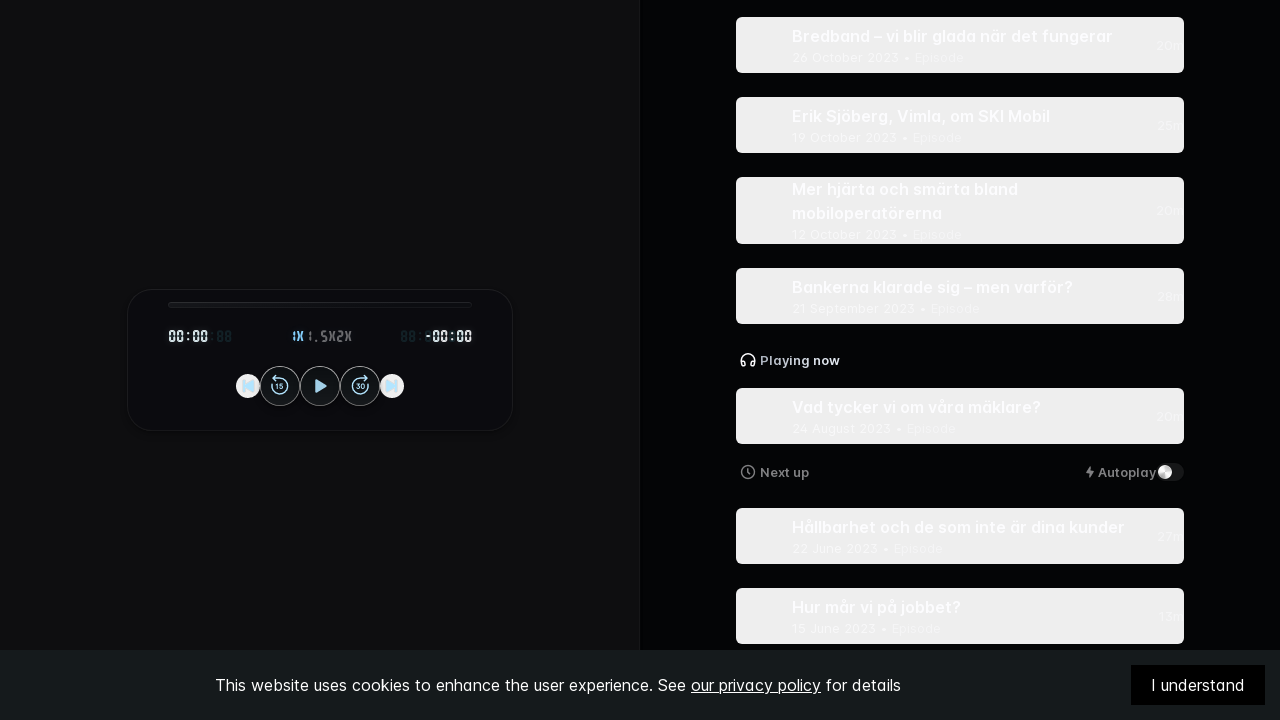

--- FILE ---
content_type: text/html; charset=utf-8
request_url: https://play.pod.space/kundskapspodden/vad-tycker-vi-om-vara-maklare
body_size: 9761
content:
<!DOCTYPE html><html lang="en"><head><meta charSet="utf-8"/><meta name="viewport" content="initial-scale=1.0, width=device-width"/><title>Kundskapspodden | Podspace</title><meta name="description" content="Listen to Kundskapspodden on Podspace"/><meta property="og:url"/><meta property="og:type" content="website"/><meta property="og:title" content="Kundskapspodden | Podspace"/><meta property="og:description" content="Listen to Kundskapspodden on Podspace"/><meta property="og:image" content="https://assets.pod.space/system/shows/images/dd3/6f2/70-/large/Sverigekollen2.png"/><meta name="twitter:card" content="summary_large_image"/><meta property="twitter:domain"/><meta property="twitter:url"/><meta name="twitter:title" content="Kundskapspodden | Podspace"/><meta name="twitter:description" content="Listen to Kundskapspodden on Podspace"/><meta name="twitter:image" content="https://assets.pod.space/system/shows/images/dd3/6f2/70-/large/Sverigekollen2.png"/><meta name="twitter:site" content="@podspace_app"/><link rel="alternate" type="application/rss+xml" title="Kundskapspodden" href="https://feed.pod.space/kundskapspodden"/><link rel="canonical" href="https://play.pod.space/kundskapspodden"/><link rel="preload" as="image" imageSrcSet="/_next/image?url=https%3A%2F%2Fassets.pod.space%2Fsystem%2Fshows%2Fimages%2Fdd3%2F6f2%2F70-%2Flarge%2FSverigekollen2.png&amp;w=640&amp;q=100 640w, /_next/image?url=https%3A%2F%2Fassets.pod.space%2Fsystem%2Fshows%2Fimages%2Fdd3%2F6f2%2F70-%2Flarge%2FSverigekollen2.png&amp;w=750&amp;q=100 750w, /_next/image?url=https%3A%2F%2Fassets.pod.space%2Fsystem%2Fshows%2Fimages%2Fdd3%2F6f2%2F70-%2Flarge%2FSverigekollen2.png&amp;w=828&amp;q=100 828w, /_next/image?url=https%3A%2F%2Fassets.pod.space%2Fsystem%2Fshows%2Fimages%2Fdd3%2F6f2%2F70-%2Flarge%2FSverigekollen2.png&amp;w=1080&amp;q=100 1080w, /_next/image?url=https%3A%2F%2Fassets.pod.space%2Fsystem%2Fshows%2Fimages%2Fdd3%2F6f2%2F70-%2Flarge%2FSverigekollen2.png&amp;w=1200&amp;q=100 1200w, /_next/image?url=https%3A%2F%2Fassets.pod.space%2Fsystem%2Fshows%2Fimages%2Fdd3%2F6f2%2F70-%2Flarge%2FSverigekollen2.png&amp;w=1920&amp;q=100 1920w, /_next/image?url=https%3A%2F%2Fassets.pod.space%2Fsystem%2Fshows%2Fimages%2Fdd3%2F6f2%2F70-%2Flarge%2FSverigekollen2.png&amp;w=2048&amp;q=100 2048w, /_next/image?url=https%3A%2F%2Fassets.pod.space%2Fsystem%2Fshows%2Fimages%2Fdd3%2F6f2%2F70-%2Flarge%2FSverigekollen2.png&amp;w=3840&amp;q=100 3840w" imageSizes="100vw"/><meta name="next-head-count" content="19"/><script>
var _rollbarConfig = {
    accessToken: "521cc66c3c6b4a3f919fa49cb441c829",
    captureUncaught: true,
    captureUnhandledRejections: true,
    payload: {
        environment: "production"
    }
};
// Rollbar Snippet
!function(r){var e={};function o(n){if(e[n])return e[n].exports;var t=e[n]={i:n,l:!1,exports:{}};return r[n].call(t.exports,t,t.exports,o),t.l=!0,t.exports}o.m=r,o.c=e,o.d=function(r,e,n){o.o(r,e)||Object.defineProperty(r,e,{enumerable:!0,get:n})},o.r=function(r){"undefined"!=typeof Symbol&&Symbol.toStringTag&&Object.defineProperty(r,Symbol.toStringTag,{value:"Module"}),Object.defineProperty(r,"__esModule",{value:!0})},o.t=function(r,e){if(1&e&&(r=o(r)),8&e)return r;if(4&e&&"object"==typeof r&&r&&r.__esModule)return r;var n=Object.create(null);if(o.r(n),Object.defineProperty(n,"default",{enumerable:!0,value:r}),2&e&&"string"!=typeof r)for(var t in r)o.d(n,t,function(e){return r[e]}.bind(null,t));return n},o.n=function(r){var e=r&&r.__esModule?function(){return r.default}:function(){return r};return o.d(e,"a",e),e},o.o=function(r,e){return Object.prototype.hasOwnProperty.call(r,e)},o.p="",o(o.s=0)}([function(r,e,o){"use strict";var n=o(1),t=o(5);_rollbarConfig=_rollbarConfig||{},_rollbarConfig.rollbarJsUrl=_rollbarConfig.rollbarJsUrl||"https://cdn.rollbar.com/rollbarjs/refs/tags/v2.26.1/rollbar.min.js",_rollbarConfig.async=void 0===_rollbarConfig.async||_rollbarConfig.async;var a=n.setupShim(window,_rollbarConfig),l=t(_rollbarConfig);window.rollbar=n.Rollbar,a.loadFull(window,document,!_rollbarConfig.async,_rollbarConfig,l)},function(r,e,o){"use strict";var n=o(2),t=o(3);function a(r){return function(){try{return r.apply(this,arguments)}catch(r){try{console.error("[Rollbar]: Internal error",r)}catch(r){}}}}var l=0;function i(r,e){this.options=r,this._rollbarOldOnError=null;var o=l++;this.shimId=function(){return o},"undefined"!=typeof window&&window._rollbarShims&&(window._rollbarShims[o]={handler:e,messages:[]})}var s=o(4),d=function(r,e){return new i(r,e)},c=function(r){return new s(d,r)};function u(r){return a((function(){var e=this,o=Array.prototype.slice.call(arguments,0),n={shim:e,method:r,args:o,ts:new Date};window._rollbarShims[this.shimId()].messages.push(n)}))}i.prototype.loadFull=function(r,e,o,n,t){var l=!1,i=e.createElement("script"),s=e.getElementsByTagName("script")[0],d=s.parentNode;i.crossOrigin="",i.src=n.rollbarJsUrl,o||(i.async=!0),i.onload=i.onreadystatechange=a((function(){if(!(l||this.readyState&&"loaded"!==this.readyState&&"complete"!==this.readyState)){i.onload=i.onreadystatechange=null;try{d.removeChild(i)}catch(r){}l=!0,function(){var e;if(void 0===r._rollbarDidLoad){e=new Error("rollbar.js did not load");for(var o,n,a,l,i=0;o=r._rollbarShims[i++];)for(o=o.messages||[];n=o.shift();)for(a=n.args||[],i=0;i<a.length;++i)if("function"==typeof(l=a[i])){l(e);break}}"function"==typeof t&&t(e)}()}})),d.insertBefore(i,s)},i.prototype.wrap=function(r,e,o){try{var n;if(n="function"==typeof e?e:function(){return e||{}},"function"!=typeof r)return r;if(r._isWrap)return r;if(!r._rollbar_wrapped&&(r._rollbar_wrapped=function(){o&&"function"==typeof o&&o.apply(this,arguments);try{return r.apply(this,arguments)}catch(o){var e=o;throw e&&("string"==typeof e&&(e=new String(e)),e._rollbarContext=n()||{},e._rollbarContext._wrappedSource=r.toString(),window._rollbarWrappedError=e),e}},r._rollbar_wrapped._isWrap=!0,r.hasOwnProperty))for(var t in r)r.hasOwnProperty(t)&&(r._rollbar_wrapped[t]=r[t]);return r._rollbar_wrapped}catch(e){return r}};for(var p="log,debug,info,warn,warning,error,critical,global,configure,handleUncaughtException,handleAnonymousErrors,handleUnhandledRejection,captureEvent,captureDomContentLoaded,captureLoad".split(","),f=0;f<p.length;++f)i.prototype[p[f]]=u(p[f]);r.exports={setupShim:function(r,e){if(r){var o=e.globalAlias||"Rollbar";if("object"==typeof r[o])return r[o];r._rollbarShims={},r._rollbarWrappedError=null;var l=new c(e);return a((function(){e.captureUncaught&&(l._rollbarOldOnError=r.onerror,n.captureUncaughtExceptions(r,l,!0),e.wrapGlobalEventHandlers&&t(r,l,!0)),e.captureUnhandledRejections&&n.captureUnhandledRejections(r,l,!0);var a=e.autoInstrument;return!1!==e.enabled&&(void 0===a||!0===a||function(r){return!("object"!=typeof r||void 0!==r.page&&!r.page)}(a))&&r.addEventListener&&(r.addEventListener("load",l.captureLoad.bind(l)),r.addEventListener("DOMContentLoaded",l.captureDomContentLoaded.bind(l))),r[o]=l,l}))()}},Rollbar:c}},function(r,e,o){"use strict";function n(r,e,o,n){r._rollbarWrappedError&&(n[4]||(n[4]=r._rollbarWrappedError),n[5]||(n[5]=r._rollbarWrappedError._rollbarContext),r._rollbarWrappedError=null);var t=e.handleUncaughtException.apply(e,n);o&&o.apply(r,n),"anonymous"===t&&(e.anonymousErrorsPending+=1)}r.exports={captureUncaughtExceptions:function(r,e,o){if(r){var t;if("function"==typeof e._rollbarOldOnError)t=e._rollbarOldOnError;else if(r.onerror){for(t=r.onerror;t._rollbarOldOnError;)t=t._rollbarOldOnError;e._rollbarOldOnError=t}e.handleAnonymousErrors();var a=function(){var o=Array.prototype.slice.call(arguments,0);n(r,e,t,o)};o&&(a._rollbarOldOnError=t),r.onerror=a}},captureUnhandledRejections:function(r,e,o){if(r){"function"==typeof r._rollbarURH&&r._rollbarURH.belongsToShim&&r.removeEventListener("unhandledrejection",r._rollbarURH);var n=function(r){var o,n,t;try{o=r.reason}catch(r){o=void 0}try{n=r.promise}catch(r){n="[unhandledrejection] error getting `promise` from event"}try{t=r.detail,!o&&t&&(o=t.reason,n=t.promise)}catch(r){}o||(o="[unhandledrejection] error getting `reason` from event"),e&&e.handleUnhandledRejection&&e.handleUnhandledRejection(o,n)};n.belongsToShim=o,r._rollbarURH=n,r.addEventListener("unhandledrejection",n)}}}},function(r,e,o){"use strict";function n(r,e,o){if(e.hasOwnProperty&&e.hasOwnProperty("addEventListener")){for(var n=e.addEventListener;n._rollbarOldAdd&&n.belongsToShim;)n=n._rollbarOldAdd;var t=function(e,o,t){n.call(this,e,r.wrap(o),t)};t._rollbarOldAdd=n,t.belongsToShim=o,e.addEventListener=t;for(var a=e.removeEventListener;a._rollbarOldRemove&&a.belongsToShim;)a=a._rollbarOldRemove;var l=function(r,e,o){a.call(this,r,e&&e._rollbar_wrapped||e,o)};l._rollbarOldRemove=a,l.belongsToShim=o,e.removeEventListener=l}}r.exports=function(r,e,o){if(r){var t,a,l="EventTarget,Window,Node,ApplicationCache,AudioTrackList,ChannelMergerNode,CryptoOperation,EventSource,FileReader,HTMLUnknownElement,IDBDatabase,IDBRequest,IDBTransaction,KeyOperation,MediaController,MessagePort,ModalWindow,Notification,SVGElementInstance,Screen,TextTrack,TextTrackCue,TextTrackList,WebSocket,WebSocketWorker,Worker,XMLHttpRequest,XMLHttpRequestEventTarget,XMLHttpRequestUpload".split(",");for(t=0;t<l.length;++t)r[a=l[t]]&&r[a].prototype&&n(e,r[a].prototype,o)}}},function(r,e,o){"use strict";function n(r,e){this.impl=r(e,this),this.options=e,function(r){for(var e=function(r){return function(){var e=Array.prototype.slice.call(arguments,0);if(this.impl[r])return this.impl[r].apply(this.impl,e)}},o="log,debug,info,warn,warning,error,critical,global,configure,handleUncaughtException,handleAnonymousErrors,handleUnhandledRejection,_createItem,wrap,loadFull,shimId,captureEvent,captureDomContentLoaded,captureLoad".split(","),n=0;n<o.length;n++)r[o[n]]=e(o[n])}(n.prototype)}n.prototype._swapAndProcessMessages=function(r,e){var o,n,t;for(this.impl=r(this.options);o=e.shift();)n=o.method,t=o.args,this[n]&&"function"==typeof this[n]&&("captureDomContentLoaded"===n||"captureLoad"===n?this[n].apply(this,[t[0],o.ts]):this[n].apply(this,t));return this},r.exports=n},function(r,e,o){"use strict";r.exports=function(r){return function(e){if(!e&&!window._rollbarInitialized){for(var o,n,t=(r=r||{}).globalAlias||"Rollbar",a=window.rollbar,l=function(r){return new a(r)},i=0;o=window._rollbarShims[i++];)n||(n=o.handler),o.handler._swapAndProcessMessages(l,o.messages);window[t]=n,window._rollbarInitialized=!0}}}}]);
// End Rollbar Snippet
</script><link rel="icon" type="image/png" sizes="32x32" href="/assets/favicon-32x32.png"/><link rel="icon" type="image/png" sizes="16x16" href="/assets/favicon-16x16.png"/><link rel="icon" href="/assets/favicon.ico" sizes="any"/><link rel="preload" href="/_next/static/css/cdd363e623f54fb5.css" as="style"/><link rel="stylesheet" href="/_next/static/css/cdd363e623f54fb5.css" data-n-g=""/><noscript data-n-css=""></noscript><script defer="" nomodule="" src="/_next/static/chunks/polyfills-c67a75d1b6f99dc8.js"></script><script src="/_next/static/chunks/webpack-2a32c6e08def7737.js" defer=""></script><script src="/_next/static/chunks/framework-87553702ca814dd0.js" defer=""></script><script src="/_next/static/chunks/main-d3bc11c7a8cf12f0.js" defer=""></script><script src="/_next/static/chunks/pages/_app-28c40affb0b49655.js" defer=""></script><script src="/_next/static/chunks/675-19439fab66eb2640.js" defer=""></script><script src="/_next/static/chunks/695-567f5131ef292b49.js" defer=""></script><script src="/_next/static/chunks/610-6620848928ba3d31.js" defer=""></script><script src="/_next/static/chunks/289-bd334f9f6dddf6d9.js" defer=""></script><script src="/_next/static/chunks/pages/%5B...slug%5D-415a336d891da5c5.js" defer=""></script><script src="/_next/static/OcbnjjuXk3X2Em1w7s3Ce/_buildManifest.js" defer=""></script><script src="/_next/static/OcbnjjuXk3X2Em1w7s3Ce/_ssgManifest.js" defer=""></script></head><body class="bg-almostBlack antialiased"><div id="__next"><nav class="pointer-events-none fixed inset-x-0 z-10 mx-auto flex max-w-screen-2xl items-center justify-between px-8 py-5 lg:px-9 lg:py-6"><span class="sr-only">Navigation</span><div class="pointer-events-auto flex items-center gap-3"></div></nav><main class="min-h-screen overflow-hidden md:max-h-screen"><aside class="hidden h-screen bg-[#09090C] text-white md:pointer-events-none md:fixed md:inset-y-0 md:left-0 md:flex md:w-1/2 md:items-center md:justify-center md:border-r md:border-white/[0.03] md:after:absolute md:after:-right-1 md:after:h-full md:after:w-[1px] md:after:border md:after:border-black/[0.32]"><div class="ml-auto flex w-full max-w-[800px] justify-center px-6 lg:px-0"><div class="w-full lg:w-[480px]"><div class="aspect-square w-full overflow-hidden md:rounded-3xl"><span style="box-sizing:border-box;display:block;overflow:hidden;width:initial;height:initial;background:none;opacity:1;border:0;margin:0;padding:0;position:relative"><span style="box-sizing:border-box;display:block;width:initial;height:initial;background:none;opacity:1;border:0;margin:0;padding:0;padding-top:100%"></span><img alt="Kundskapspodden" sizes="100vw" srcSet="/_next/image?url=https%3A%2F%2Fassets.pod.space%2Fsystem%2Fshows%2Fimages%2Fdd3%2F6f2%2F70-%2Flarge%2FSverigekollen2.png&amp;w=640&amp;q=100 640w, /_next/image?url=https%3A%2F%2Fassets.pod.space%2Fsystem%2Fshows%2Fimages%2Fdd3%2F6f2%2F70-%2Flarge%2FSverigekollen2.png&amp;w=750&amp;q=100 750w, /_next/image?url=https%3A%2F%2Fassets.pod.space%2Fsystem%2Fshows%2Fimages%2Fdd3%2F6f2%2F70-%2Flarge%2FSverigekollen2.png&amp;w=828&amp;q=100 828w, /_next/image?url=https%3A%2F%2Fassets.pod.space%2Fsystem%2Fshows%2Fimages%2Fdd3%2F6f2%2F70-%2Flarge%2FSverigekollen2.png&amp;w=1080&amp;q=100 1080w, /_next/image?url=https%3A%2F%2Fassets.pod.space%2Fsystem%2Fshows%2Fimages%2Fdd3%2F6f2%2F70-%2Flarge%2FSverigekollen2.png&amp;w=1200&amp;q=100 1200w, /_next/image?url=https%3A%2F%2Fassets.pod.space%2Fsystem%2Fshows%2Fimages%2Fdd3%2F6f2%2F70-%2Flarge%2FSverigekollen2.png&amp;w=1920&amp;q=100 1920w, /_next/image?url=https%3A%2F%2Fassets.pod.space%2Fsystem%2Fshows%2Fimages%2Fdd3%2F6f2%2F70-%2Flarge%2FSverigekollen2.png&amp;w=2048&amp;q=100 2048w, /_next/image?url=https%3A%2F%2Fassets.pod.space%2Fsystem%2Fshows%2Fimages%2Fdd3%2F6f2%2F70-%2Flarge%2FSverigekollen2.png&amp;w=3840&amp;q=100 3840w" src="/_next/image?url=https%3A%2F%2Fassets.pod.space%2Fsystem%2Fshows%2Fimages%2Fdd3%2F6f2%2F70-%2Flarge%2FSverigekollen2.png&amp;w=3840&amp;q=100" decoding="async" data-nimg="responsive" style="position:absolute;top:0;left:0;bottom:0;right:0;box-sizing:border-box;padding:0;border:none;margin:auto;display:block;width:0;height:0;min-width:100%;max-width:100%;min-height:100%;max-height:100%;object-fit:contain"/></span></div></div></div></aside><div id="content" class="overflow-y-auto overflow-x-hidden  text-white md:h-screen md:pb-20 md:pl-[50%]"><div class="mr-auto flex w-full max-w-[800px] justify-center"><div class="w-full md:max-w-[33rem] md:px-6"><header class="relative z-[1] aspect-square overflow-hidden px-4 text-center md:z-auto md:aspect-auto md:pt-[144px] md:text-left"><a target="_blank" class="absolute top-12 hidden rounded p-1 focus:shadow-input-focus focus:outline-none focus:ring-0 md:inline-flex md:items-center" href="http://podspace.com"><img src="/assets/podspace-logo.svg" class="h-6 md:h-8" aria-hidden="true"/><span class="sr-only">Podspace</span></a><div class="absolute top-0 -z-10 -mx-4 aspect-square w-full overflow-hidden transition duration-1000 ease-in-out md:hidden scale-110 opacity-0"><div class="h-full w-full" style="transform:none"><div style="background-image:url(https://assets.pod.space/system/shows/images/dd3/6f2/70-/large/Sverigekollen2.png)" class="absolute inset-0 bottom-0 h-full w-full bg-cover bg-top"><div class="absolute inset-0 h-full w-full bg-cover bg-top blur" style="background-image:inherit;-webkit-mask-image:linear-gradient(to bottom, transparent 50%, black);mask-image:linear-gradient(to bottom, transparent 50%, black)"></div></div></div></div><div class="absolute bottom-0 top-0 -z-10 -mx-4 aspect-square w-full overflow-hidden md:hidden"><div class="absolute inset-x-0 bottom-0 h-full w-full overflow-hidden md:hidden"><div class="absolute inset-x-0 bottom-0 h-1/2 w-full bg-gradient-to-b from-[#000]/0 to-[#000]"></div></div></div><div class="absolute inset-x-0 bottom-0 z-[1] px-4 md:relative md:px-0"><div class="relative"><figure><figcaption class="text-[10px] font-bold uppercase leading-none tracking-wider text-white/50 md:text-xs md:font-semibold">Svenskt Kvalitetsindex</figcaption></figure><h1 class="mt-3 hyphens-auto break-words font-display text-[32px] font-bold leading-none md:text-[40px] lg:text-5xl">Kundskapspodden</h1><div class="flex items-center justify-center gap-3 overflow-hidden pb-1 pt-3 md:justify-start"><p class="truncate whitespace-nowrap text-[13px] font-medium text-white/70 md:text-sm">Business<!-- -->・<!-- -->75 episodes</p></div></div></div></header><section class="relative z-10 mx-auto -mt-1 w-full max-w-xl bg-almostBlack px-4 pt-7 text-white/90 md:max-w-none lg:text-xl"><p class="line-clamp-none"></p></section><section class="mx-auto w-full max-w-xl px-2 md:max-w-none mt-6 md:mt-16"><button class="group flex w-full items-center justify-between overflow-hidden rounded-lg px-2 py-2 text-left text-xl font-semibold transition focus:outline-none focus-visible:shadow-input-focus " id="headlessui-disclosure-button-:Rcn6:" type="button" aria-expanded="true" data-headlessui-state="open"><span class="flex-1 truncate">Details</span><svg width="24" height="24" fill="none" xmlns="http://www.w3.org/2000/svg" class="fill-white/50 transition group-hover:fill-white/70 ui-open:rotate-180 ui-open:transform"><path fill-rule="evenodd" clip-rule="evenodd" d="M12.566 14.495c-.198.198-.297.297-.412.334a.5.5 0 0 1-.309 0c-.114-.037-.213-.136-.41-.334L7.47 10.53c-.165-.164-.247-.247-.286-.339a.5.5 0 0 1 0-.382c.039-.092.12-.175.286-.34.164-.164.247-.246.339-.284a.5.5 0 0 1 .382 0c.092.038.175.12.34.285l3.186 3.186c.1.1.149.149.206.168a.25.25 0 0 0 .154 0c.057-.019.107-.069.206-.168L15.47 9.47c.164-.165.247-.247.339-.285a.5.5 0 0 1 .382 0c.092.038.175.12.34.285.164.164.246.247.285.339a.5.5 0 0 1 0 .382c-.039.092-.121.175-.286.34l-3.964 3.964Z"></path></svg></button><div><div class="px-2 pb-8" id="headlessui-disclosure-panel-:Rkn6:" data-headlessui-state="open"><dl class="divide-y divide-white/10"><div class="flex items-center "><div class="flex items-center w-full py-2 gap-4 flex-col-reverse !items-start !gap-0 py-3"><dt class="text-[13px] leading-[24px] text-white/70">Category</dt><dd class="font-semibold leading-[24px] text-white">Business</dd></div></div><div class="flex items-center "><div class="flex items-center w-full py-2 gap-4 flex-col-reverse !items-start !gap-0 py-3"><dt class="text-[13px] leading-[24px] text-white/70">Episodes</dt><dd class="font-semibold leading-[24px] text-white">75</dd></div></div><div class="flex items-center "><div class="flex items-center w-full py-2 gap-4 flex-col-reverse !items-start !gap-0 py-3"><dt class="text-[13px] leading-[24px] text-white/70">Language</dt><dd class="font-semibold leading-[24px] text-white">Swedish</dd></div></div><div class="flex items-center "><div class="flex items-center w-full py-2 gap-4 flex-col-reverse !items-start !gap-0 py-3"><dt class="text-[13px] leading-[24px] text-white/70">Age restrictions</dt><dd class="font-semibold leading-[24px] text-white">None</dd></div></div><div class="flex items-center "><div class="flex items-center w-full py-2 gap-4 justify-between py-3"><a class="group flex w-full items-center justify-between gap-4 rounded focus:shadow-input-focus focus:outline-none focus:ring-0" href="https://www.kvalitetsindex.se/"><div class="flex flex-col-reverse !items-start"><dt class="text-[13px] leading-[24px] text-white/70">Creator</dt><dd class="font-semibold leading-[24px] text-white">Svenskt Kvalitetsindex</dd></div><svg width="24" height="24" fill="none" xmlns="http://www.w3.org/2000/svg" class="h-6 w-6 fill-white/50 transition group-hover:fill-white/70"><path fill-rule="evenodd" clip-rule="evenodd" d="M13.5 4.75c0-.233 0-.35.038-.441a.5.5 0 0 1 .27-.27C13.9 4 14.018 4 14.25 4h5a.75.75 0 0 1 .75.75v5c0 .233 0 .35-.038.441a.5.5 0 0 1-.27.27c-.093.039-.209.039-.442.039s-.35 0-.441-.038a.5.5 0 0 1-.27-.27c-.039-.092-.039-.209-.039-.442V7.043c0-.15 0-.227-.03-.262a.125.125 0 0 0-.105-.043c-.046.003-.1.057-.206.164L12.4 12.66c-.164.165-.247.247-.339.285a.5.5 0 0 1-.382 0c-.092-.038-.175-.12-.34-.285-.164-.164-.246-.247-.284-.339a.5.5 0 0 1 0-.382c.038-.092.12-.175.285-.34l5.758-5.758c.107-.107.16-.16.164-.206a.125.125 0 0 0-.043-.105c-.035-.03-.111-.03-.263-.03H14.25c-.233 0-.35 0-.441-.038a.5.5 0 0 1-.27-.27c-.039-.093-.039-.209-.039-.442ZM9.121 6h2.129c.233 0 .35 0 .441.038a.5.5 0 0 1 .27.27c.039.093.039.209.039.442s0 .35-.038.441a.5.5 0 0 1-.27.27c-.092.039-.209.039-.442.039h-2.1c-.432 0-.712 0-.924.018-.204.017-.28.045-.316.064a.75.75 0 0 0-.328.328c-.02.037-.047.112-.064.316-.017.212-.018.492-.018.924v5.7c0 .432 0 .712.018.924.017.204.045.28.064.316a.75.75 0 0 0 .328.328c.037.02.112.047.316.064.212.017.492.018.924.018h5.7c.432 0 .712 0 .924-.018.204-.017.28-.045.316-.064a.75.75 0 0 0 .328-.328c.02-.037.047-.112.064-.316.017-.212.018-.492.018-.924v-2.1c0-.233 0-.35.038-.441a.5.5 0 0 1 .27-.27c.093-.039.209-.039.442-.039s.35 0 .441.038a.5.5 0 0 1 .27.27c.039.092.039.209.039.442v2.129c0 .395 0 .736-.023 1.017-.024.297-.078.592-.222.875-.216.424-.56.768-.983.984-.284.144-.58.198-.876.222-.28.023-.622.023-1.017.023H9.12c-.395 0-.736 0-1.017-.023-.297-.024-.592-.078-.875-.222a2.25 2.25 0 0 1-.984-.983c-.144-.284-.198-.58-.222-.876C6 15.616 6 15.274 6 14.88V9.12c0-.395 0-.736.023-1.017.024-.297.078-.592.222-.875a2.25 2.25 0 0 1 .984-.984c.283-.144.578-.198.875-.222C8.384 6 8.726 6 9.12 6Z"></path></svg></a></div></div></dl></div></div></section><footer class="relative pb-24 pt-12 text-center text-white md:pb-0"><nav class="mt-11 flex flex-wrap items-center justify-center gap-8 text-[13px] md:mt-14"><a href="/terms" target="_blank" class="rounded font-medium text-white/90 hover:text-white/90 focus:shadow-input-focus focus:outline-none focus:ring-0 md:text-white/70">Terms of Service</a><a href="/privacy" target="_blank" class="rounded font-medium text-white/90 hover:text-white/90 focus:shadow-input-focus focus:outline-none focus:ring-0 md:text-white/70">Privacy Policy</a><a href="/cdn-cgi/l/email-protection#442c21283404342b2037342527216a272b29" class="rounded font-medium text-white/90 hover:text-white/90 focus:shadow-input-focus focus:outline-none focus:ring-0 md:text-white/70">Support</a></nav><p class="mt-8 text-[13px] font-medium text-white/70">© <!-- -->2026<!-- --> Podspace AB</p></footer></div></div></div></main></div><script data-cfasync="false" src="/cdn-cgi/scripts/5c5dd728/cloudflare-static/email-decode.min.js"></script><script id="__NEXT_DATA__" type="application/json">{"props":{"pageProps":{"data":{"page":{"hero":{"author":"Svenskt Kvalitetsindex","badgeTitle":null,"explicit":false,"iconUrl":null,"mediaUrl":"https://assets.pod.space/system/shows/images/dd3/6f2/70-/large/Sverigekollen2.png","subtitle":"","title":"Kundskapspodden","metadata":["75 episodes"]},"contentBlocks":[{"content":"Välkommen\r\n  till podden om kunden, där\r\n  vi på Svenskt Kvalitetsindex (SKI) förmedlar vår stora\r\n  kunskap om kundbeteenden och kundtrender.\u003cbr\u003e","title":null,"data":null,"type":"text"},{"content":"Business","title":"Category","data":null,"type":"text"},{"content":"75","title":"Episodes","data":null,"type":"text"},{"content":"Swedish","title":"Language","data":null,"type":"text"},{"content":"None","title":"Age restrictions","data":null,"type":"text"},{"content":"Svenskt Kvalitetsindex","title":"Creator","data":"https://www.kvalitetsindex.se/","type":"link"}]}},"hasLinkedError":false,"_nextI18Next":{"initialI18nStore":{"en":{"common":{"premium pass":"Premium Pass","Join now":"Join now","Subscribed":"Subscribed","Access to all Third Ear Studios podcasts":"Access to all Third Ear Studios podcasts","Choose a plan":"Choose a plan","displayPrice":"{{price, number}}","Monthly":"Monthly","Yearly":"Yearly","/month":"/month","/year":"/year","Secure payments powered by":"Secure payments powered by","Swedish":"Swedish","Language":"Language","Creator":"Creator","listen on":"Listen on  \u003c2\u003e\u003c0 /\u003e\u003c/2\u003e,  \u003c5\u003e\u003c0 /\u003e\u003c/5\u003e, och  \u003c7\u003e\u003c0 /\u003e\u003c/7\u003e","How do I sign up for [Product Title]?":"How do I sign up for {{ProductTitle}}?","Help header":"Help","subscribed_header":"Subscribed","subscribed_subheader1":"Thank you for your subscription to","subscribed_subheader2":"As long as your subscription is active, you have full access to all of the content in your favorite podcast app.","subscribe_header":"Subscribe","subscribe_subheader":"Enjoy \u003c1\u003e\u003c0 /\u003e\u003c/1\u003e for only \u003c4/\u003e per month.","subscribe_subheader2":"No strings attached, and you can cancel at any time.","Category":"Category","Categories":"True Crime, Documentaries","Podcasts":"Podcasts","Podcasts count":"4","subscription":"subscription","premium_badge":"Premium","shows":"Shows","or":"or","and":"and","free":"free","ending":"Ending","starting":"Starting","next_billing":"Next billing","customer_support":"Customer support","faq":"FAQ","manage_subscription":"Manage subscription","secure_payments":"Secure payments powered by","cancel_subscription":"Cancel your subscription","cancel_hint":"before the renewal date in order to avoid being charged for the next billing period.","renewal_message":"Please note that your subscription will automatically renew on {{date}}.","reference_code":"Reference code","days_free_trial":"{{days}}-day free trial","start_trial_button":"Start free {{days}}-day trial","start_trial_description":"Get {{title}} for free for {{trialDays}} days, then only {{price}} per {{interval}}. No commitment and you can cancel at any time.","show_more":"Show more","sign_in_button":"Sign in","Age restrictions":"Age restrictions","age_limit":"+18 years","choose_plan":"Choose a plan","faq_header":"FAQs","details_header":"Details","errors_invalid_email":"Please enter a valid email address","errors_invalid_verification":"The verification code was not valid","errors_no_user":"User not found","signup_description":"You're one small step away from starting your free {{trialDays}}-day trial of ","signup_title":"Create your account","signup_verification_title":"Final checks","signup_verification_description":"A verification code is on its way to your inbox. Please enter it below to continue.","signup_apple":"Continue with Apple","signup_google":"Continue with Google","input_placeholder_email":"Enter your email","input_placeholder_verification":"Enter your verification code","input_label_verification":"Verification code","signup_button_create":"Create account","signup_terms_description":"By clicking \"Create account\" you agree to Podspace","privacy_policy":"Privacy Policy","terms_of_service":"Terms of Service","no_code_message":"Didn't receive a code?","resend_code":"Resend","verification_sent":"The verification code was sent to {{email}}.","wrong_email_message":"Wrong email address?","signup_button_verify":"Continue","signin_title":"Welcome back","signin_verify_title":"You've got mail","signin_description":"Sign in to unlock and access your ","signin_verify_description":"A verification code is on its way to your inbox. Please enter it below to continue.","signin_terms_description":"By clicking \"Sign in with email\" you agree to Podspace","signin_button":"Sign in with email","usp_bullet1":"Access to all Third Ear Studios podcasts","usp_bullet2":"New content every month","faq_question_1":"How do I sign up for {{title}}?","faq_answer_1":"\u003cp\u003eYou can sign up for {{title}} by clicking the \"Start free trial\" button.\u003c/p\u003e\n\u003cp class=“mb-2”\u003eYou will then be asked to create an account with your email address. Once you have created an account, you will be able to start your free {{trialDays}}-day trial.\u003c/p\u003e","faq_question_2":"How much does it cost?","faq_answer_2":"We offer two subscription options: a Monthly subscription for {{priceMonth}} per month or a Yearly subscription for {{priceYear}} per year.","faq_question_3":"How do I cancel my subscription?","faq_answer_3":"\u003cp\u003eYou can cancel your subscription at any time by clicking the \"Manage subscription\".\u003c/p\u003e\n\u003cp class=“mb-2”\u003eYou will then be able to cancel your subscription.\u003c/p\u003e","support":"Support","apple_podcasts":"Apple Podcasts","spotify":"Spotify","payment_issues_title":"Payment Issues","payment_issues_description":"Sorry about that, it looks like there was an issue with your payment. Just check your details and try again.","Try again":"Try again","Cancel":"Cancel","contact_support_team":"Please contact our \u003c2\u003eSupport Team\u003c/2\u003e for any questions.","details_description":"Your \u003c1\u003e\u003c0 /\u003e\u003c/1\u003e subscription unlocks \u003c4\u003e\u003c0 /\u003e\u003c/4\u003e, listen in your favorite podcast app","start_subscription":"Start subscription","month":"month","year":"year","faq_question_4":"I have an Apple subscription of ThirdEar+, can I connect it to Podspace?","faq_question_5":"How can I get help with my ThirdEar+ subscription?","faq_answer_4":"\u003cp\u003eUnfortunately, you cannot connect your Apple subscription to Podspace.\u003c/p\u003e\n\u003cp class=“mb-2”\u003eTo take full advantage of all the features and benefits that Podspace offers, you will need to sign up for a ThirdEar+ subscription through Podspace.\u003c/p\u003e","faq_answer_5":"If you have questions regarding your ThirdEar+ subscription, offers or content we kindly ask you to contact: support@thirdear.studio.","in_the_bundle":"In this bundle","Episodes":"Episodes","subscribe_header_trial":"Free trial","subscribe_subheader_trial":"Enjoy \u003c1\u003e\u003c0 /\u003e\u003c/1\u003e for free until \u003c4/\u003e, then only \u003c7/\u003e per month thereafter.","error_no_subscription_title":"No subscription","error_no_subscription_body":"Sorry, we couldn't find an active or expired \u003c1\u003e\u003c0 /\u003e\u003c/1\u003e subscription on your account.","error_no_subscription_button":"Okay","expired_subscription_header":"Need a refill?","expired_subscription_description":"We couldn't find an active {{title}} subscription on your account.","episodes_header":"Episodes","Episode":"Episode","player_speed":"Playback speed","Playing now":"Playing now","Next up":"Next up","Autoplay":"Autoplay","more episodes":"Show more episodes","purchase_header":"Purchase now","purchase_subheader":"Get the episode and newsletter \u003c1\u003e\u003c0 /\u003e\u003c/1\u003e for only \u003c4/\u003e.","Listen":"Listen","play_now":"Play now","listen_other_description":"If you wish to use a podcast player other than the ones listed above, simply copy the RSS-feed and paste it into your preferred player.","Copy":"Copy","your_content":"Your content","your_content_subheader":"Listen to your purchased content using your favorite podcast app.","manage_purchase":"Manage purchase","discount":"Discount","code":"Code","monthly":"month","yearly":"year"}}},"initialLocale":"en","ns":["common"],"userConfig":{"debug":false,"i18n":{"defaultLocale":"en","locales":["en","sv","fr"],"localeDetection":false},"localePath":"/workspace/public/locales","reloadOnPrerender":false,"default":{"debug":false,"i18n":{"defaultLocale":"en","locales":["en","sv","fr"],"localeDetection":false},"localePath":"/workspace/public/locales","reloadOnPrerender":false}}}},"__N_SSP":true},"page":"/[...slug]","query":{"slug":["kundskapspodden","vad-tycker-vi-om-vara-maklare"]},"buildId":"OcbnjjuXk3X2Em1w7s3Ce","isFallback":false,"gssp":true,"locale":"en","locales":["en","sv","fr"],"defaultLocale":"en","scriptLoader":[]}</script></body></html>

--- FILE ---
content_type: text/css; charset=UTF-8
request_url: https://play.pod.space/_next/static/css/cdd363e623f54fb5.css
body_size: 11022
content:
@font-face{font-family:Inter var;font-display:swap;font-weight:100 900;src:url(/_next/static/media/Inter.f418ca41.ttf) format("truetype"),url(/_next/static/media/Inter.730e8169.woff2) format("woff2")}@font-face{font-family:Fellix var;font-display:swap;font-weight:100 900;src:url(/_next/static/media/FellixVF.7afac613.woff2) format("woff2")}@font-face{font-family:IonB;font-display:swap;font-weight:900;src:url(/_next/static/media/IONB-Black.06add825.woff2) format("woff2")}

/*
! tailwindcss v3.4.3 | MIT License | https://tailwindcss.com
*/*,:after,:before{box-sizing:border-box;border:0 solid #e5e7eb}:after,:before{--tw-content:""}:host,html{line-height:1.5;-webkit-text-size-adjust:100%;-moz-tab-size:4;-o-tab-size:4;tab-size:4;font-family:Inter var,sans-serif;font-feature-settings:normal;font-variation-settings:normal;-webkit-tap-highlight-color:transparent}body{margin:0;line-height:inherit}hr{height:0;color:inherit;border-top-width:1px}abbr:where([title]){-webkit-text-decoration:underline dotted;text-decoration:underline dotted}h1,h2,h3,h4,h5,h6{font-size:inherit;font-weight:inherit}a{color:inherit;text-decoration:inherit}b,strong{font-weight:bolder}code,kbd,pre,samp{font-family:ui-monospace,SFMono-Regular,Menlo,Monaco,Consolas,Liberation Mono,Courier New,monospace;font-feature-settings:normal;font-variation-settings:normal;font-size:1em}small{font-size:80%}sub,sup{font-size:75%;line-height:0;position:relative;vertical-align:baseline}sub{bottom:-.25em}sup{top:-.5em}table{text-indent:0;border-color:inherit;border-collapse:collapse}button,input,optgroup,select,textarea{font-family:inherit;font-feature-settings:inherit;font-variation-settings:inherit;font-size:100%;font-weight:inherit;line-height:inherit;letter-spacing:inherit;color:inherit;margin:0;padding:0}button,select{text-transform:none}button,input:where([type=button]),input:where([type=reset]),input:where([type=submit]){-webkit-appearance:button;background-color:transparent;background-image:none}:-moz-focusring{outline:auto}:-moz-ui-invalid{box-shadow:none}progress{vertical-align:baseline}::-webkit-inner-spin-button,::-webkit-outer-spin-button{height:auto}[type=search]{-webkit-appearance:textfield;outline-offset:-2px}::-webkit-search-decoration{-webkit-appearance:none}::-webkit-file-upload-button{-webkit-appearance:button;font:inherit}summary{display:list-item}blockquote,dd,dl,figure,h1,h2,h3,h4,h5,h6,hr,p,pre{margin:0}fieldset{margin:0}fieldset,legend{padding:0}menu,ol,ul{list-style:none;margin:0;padding:0}dialog{padding:0}textarea{resize:vertical}input::-moz-placeholder,textarea::-moz-placeholder{color:#9ca3af}input::placeholder,textarea::placeholder{color:#9ca3af}[role=button],button{cursor:pointer}:disabled{cursor:default}audio,canvas,embed,iframe,img,object,svg,video{display:block;vertical-align:middle}img,video{max-width:100%;height:auto}[hidden]{display:none}[multiple],[type=date],[type=datetime-local],[type=email],[type=month],[type=number],[type=password],[type=search],[type=tel],[type=text],[type=time],[type=url],[type=week],select,textarea{-webkit-appearance:none;-moz-appearance:none;appearance:none;background-color:#fff;border-color:#6b7280;border-width:1px;border-radius:0;padding:.5rem .75rem;font-size:1rem;line-height:1.5rem;--tw-shadow:0 0 #0000}[multiple]:focus,[type=date]:focus,[type=datetime-local]:focus,[type=email]:focus,[type=month]:focus,[type=number]:focus,[type=password]:focus,[type=search]:focus,[type=tel]:focus,[type=text]:focus,[type=time]:focus,[type=url]:focus,[type=week]:focus,select:focus,textarea:focus{outline:2px solid transparent;outline-offset:2px;--tw-ring-inset:var(--tw-empty,/*!*/ /*!*/);--tw-ring-offset-width:0px;--tw-ring-offset-color:#fff;--tw-ring-color:#2563eb;--tw-ring-offset-shadow:var(--tw-ring-inset) 0 0 0 var(--tw-ring-offset-width) var(--tw-ring-offset-color);--tw-ring-shadow:var(--tw-ring-inset) 0 0 0 calc(1px + var(--tw-ring-offset-width)) var(--tw-ring-color);box-shadow:var(--tw-ring-offset-shadow),var(--tw-ring-shadow),var(--tw-shadow);border-color:#2563eb}input::-moz-placeholder,textarea::-moz-placeholder{color:#6b7280;opacity:1}input::placeholder,textarea::placeholder{color:#6b7280;opacity:1}::-webkit-datetime-edit-fields-wrapper{padding:0}::-webkit-date-and-time-value{min-height:1.5em}::-webkit-datetime-edit,::-webkit-datetime-edit-day-field,::-webkit-datetime-edit-hour-field,::-webkit-datetime-edit-meridiem-field,::-webkit-datetime-edit-millisecond-field,::-webkit-datetime-edit-minute-field,::-webkit-datetime-edit-month-field,::-webkit-datetime-edit-second-field,::-webkit-datetime-edit-year-field{padding-top:0;padding-bottom:0}select{background-image:url("data:image/svg+xml,%3csvg xmlns='http://www.w3.org/2000/svg' fill='none' viewBox='0 0 20 20'%3e%3cpath stroke='%236b7280' stroke-linecap='round' stroke-linejoin='round' stroke-width='1.5' d='M6 8l4 4 4-4'/%3e%3c/svg%3e");background-position:right .5rem center;background-repeat:no-repeat;background-size:1.5em 1.5em;padding-right:2.5rem;-webkit-print-color-adjust:exact;print-color-adjust:exact}[multiple]{background-image:none;background-position:0 0;background-repeat:unset;background-size:initial;padding-right:.75rem;-webkit-print-color-adjust:unset;print-color-adjust:unset}[type=checkbox],[type=radio]{-webkit-appearance:none;-moz-appearance:none;appearance:none;padding:0;-webkit-print-color-adjust:exact;print-color-adjust:exact;display:inline-block;vertical-align:middle;background-origin:border-box;-webkit-user-select:none;-moz-user-select:none;user-select:none;flex-shrink:0;height:1rem;width:1rem;color:#2563eb;background-color:#fff;border-color:#6b7280;border-width:1px;--tw-shadow:0 0 #0000}[type=checkbox]{border-radius:0}[type=radio]{border-radius:100%}[type=checkbox]:focus,[type=radio]:focus{outline:2px solid transparent;outline-offset:2px;--tw-ring-inset:var(--tw-empty,/*!*/ /*!*/);--tw-ring-offset-width:2px;--tw-ring-offset-color:#fff;--tw-ring-color:#2563eb;--tw-ring-offset-shadow:var(--tw-ring-inset) 0 0 0 var(--tw-ring-offset-width) var(--tw-ring-offset-color);--tw-ring-shadow:var(--tw-ring-inset) 0 0 0 calc(2px + var(--tw-ring-offset-width)) var(--tw-ring-color);box-shadow:var(--tw-ring-offset-shadow),var(--tw-ring-shadow),var(--tw-shadow)}[type=checkbox]:checked,[type=radio]:checked{border-color:transparent;background-color:currentColor;background-size:100% 100%;background-position:50%;background-repeat:no-repeat}[type=checkbox]:checked{background-image:url("data:image/svg+xml,%3csvg viewBox='0 0 16 16' fill='white' xmlns='http://www.w3.org/2000/svg'%3e%3cpath d='M12.207 4.793a1 1 0 010 1.414l-5 5a1 1 0 01-1.414 0l-2-2a1 1 0 011.414-1.414L6.5 9.086l4.293-4.293a1 1 0 011.414 0z'/%3e%3c/svg%3e")}[type=radio]:checked{background-image:url("data:image/svg+xml,%3csvg viewBox='0 0 16 16' fill='white' xmlns='http://www.w3.org/2000/svg'%3e%3ccircle cx='8' cy='8' r='3'/%3e%3c/svg%3e")}[type=checkbox]:checked:focus,[type=checkbox]:checked:hover,[type=radio]:checked:focus,[type=radio]:checked:hover{border-color:transparent;background-color:currentColor}[type=checkbox]:indeterminate{background-image:url("data:image/svg+xml,%3csvg xmlns='http://www.w3.org/2000/svg' fill='none' viewBox='0 0 16 16'%3e%3cpath stroke='white' stroke-linecap='round' stroke-linejoin='round' stroke-width='2' d='M4 8h8'/%3e%3c/svg%3e");border-color:transparent;background-color:currentColor;background-size:100% 100%;background-position:50%;background-repeat:no-repeat}[type=checkbox]:indeterminate:focus,[type=checkbox]:indeterminate:hover{border-color:transparent;background-color:currentColor}[type=file]{background:unset;border-color:inherit;border-width:0;border-radius:0;padding:0;font-size:unset;line-height:inherit}[type=file]:focus{outline:1px solid ButtonText;outline:1px auto -webkit-focus-ring-color}*,:after,:before{--tw-border-spacing-x:0;--tw-border-spacing-y:0;--tw-translate-x:0;--tw-translate-y:0;--tw-rotate:0;--tw-skew-x:0;--tw-skew-y:0;--tw-scale-x:1;--tw-scale-y:1;--tw-pan-x: ;--tw-pan-y: ;--tw-pinch-zoom: ;--tw-scroll-snap-strictness:proximity;--tw-gradient-from-position: ;--tw-gradient-via-position: ;--tw-gradient-to-position: ;--tw-ordinal: ;--tw-slashed-zero: ;--tw-numeric-figure: ;--tw-numeric-spacing: ;--tw-numeric-fraction: ;--tw-ring-inset: ;--tw-ring-offset-width:0px;--tw-ring-offset-color:#fff;--tw-ring-color:rgba(59,130,246,.5);--tw-ring-offset-shadow:0 0 #0000;--tw-ring-shadow:0 0 #0000;--tw-shadow:0 0 #0000;--tw-shadow-colored:0 0 #0000;--tw-blur: ;--tw-brightness: ;--tw-contrast: ;--tw-grayscale: ;--tw-hue-rotate: ;--tw-invert: ;--tw-saturate: ;--tw-sepia: ;--tw-drop-shadow: ;--tw-backdrop-blur: ;--tw-backdrop-brightness: ;--tw-backdrop-contrast: ;--tw-backdrop-grayscale: ;--tw-backdrop-hue-rotate: ;--tw-backdrop-invert: ;--tw-backdrop-opacity: ;--tw-backdrop-saturate: ;--tw-backdrop-sepia: ;--tw-contain-size: ;--tw-contain-layout: ;--tw-contain-paint: ;--tw-contain-style: }::backdrop{--tw-border-spacing-x:0;--tw-border-spacing-y:0;--tw-translate-x:0;--tw-translate-y:0;--tw-rotate:0;--tw-skew-x:0;--tw-skew-y:0;--tw-scale-x:1;--tw-scale-y:1;--tw-pan-x: ;--tw-pan-y: ;--tw-pinch-zoom: ;--tw-scroll-snap-strictness:proximity;--tw-gradient-from-position: ;--tw-gradient-via-position: ;--tw-gradient-to-position: ;--tw-ordinal: ;--tw-slashed-zero: ;--tw-numeric-figure: ;--tw-numeric-spacing: ;--tw-numeric-fraction: ;--tw-ring-inset: ;--tw-ring-offset-width:0px;--tw-ring-offset-color:#fff;--tw-ring-color:rgba(59,130,246,.5);--tw-ring-offset-shadow:0 0 #0000;--tw-ring-shadow:0 0 #0000;--tw-shadow:0 0 #0000;--tw-shadow-colored:0 0 #0000;--tw-blur: ;--tw-brightness: ;--tw-contrast: ;--tw-grayscale: ;--tw-hue-rotate: ;--tw-invert: ;--tw-saturate: ;--tw-sepia: ;--tw-drop-shadow: ;--tw-backdrop-blur: ;--tw-backdrop-brightness: ;--tw-backdrop-contrast: ;--tw-backdrop-grayscale: ;--tw-backdrop-hue-rotate: ;--tw-backdrop-invert: ;--tw-backdrop-opacity: ;--tw-backdrop-saturate: ;--tw-backdrop-sepia: ;--tw-contain-size: ;--tw-contain-layout: ;--tw-contain-paint: ;--tw-contain-style: }body,html{font-family:Inter var,sans-serif;font-feature-settings:"cv11","ss01"}.font-display{font-feature-settings:"cv11" on,"zero" on,"ss11" on}.premium-card-wrapper{position:relative}.premium-card-wrapper:after{content:"";position:absolute;width:100%;top:0;bottom:0;background:linear-gradient(180deg,#37f,rgba(51,119,255,0));z-index:-1;opacity:.04;border-radius:1.5rem}.bg-premium-card-gradient{background-image:linear-gradient(180.61deg,rgba(0,85,255,.04) .53%,rgba(0,85,255,.04) 8.51%,rgba(0,85,255,.039) 15.9%,rgba(0,85,255,.038) 22.79%,rgba(0,85,255,.037) 29.26%,rgba(0,85,255,.035) 35.42%,rgba(0,85,255,.033) 41.34%,rgba(0,85,255,.03) 47.13%,rgba(0,85,255,.027) 52.87%,rgba(0,85,255,.024) 58.66%,rgba(0,85,255,.021) 64.58%,rgba(0,85,255,.017) 70.74%,rgba(0,85,255,.013) 77.21%,rgba(0,85,255,.009) 84.1%,rgba(0,85,255,.005) 91.49%,rgba(0,85,255,0) 99.47%)}.no-scrollbar::-webkit-scrollbar{display:none}.no-scrollbar{-ms-overflow-style:none;scrollbar-width:none}.player{--range-progress:0}.\!scrubber{-webkit-appearance:none!important;position:relative!important;background:linear-gradient(0deg,rgba(253,255,255,.01),rgba(253,255,255,.01)),linear-gradient(175.24deg,hsla(0,0%,100%,.04) 3.85%,hsla(0,0%,100%,.039) 7.2%,hsla(0,0%,100%,.038) 10.2%,hsla(0,0%,100%,.037) 12.98%,hsla(0,0%,100%,.036) 15.67%,hsla(0,0%,100%,.035) 18.39%,hsla(0,0%,100%,.033) 21.27%,hsla(0,0%,100%,.031) 24.43%,hsla(0,0%,100%,.029) 28%,hsla(0,0%,100%,.026) 32.12%,hsla(0,0%,100%,.023) 36.9%,hsla(0,0%,100%,.019) 42.47%,hsla(0,0%,100%,.015) 48.97%,hsla(0,0%,100%,.011) 56.51%,hsla(0,0%,100%,.006) 65.22%,hsla(0,0%,100%,0) 75.24%)!important;box-shadow:0 0 0 1px rgba(0,0,0,.08),inset 0 1px .5px rgba(253,255,255,.06),inset 0 0 0 1px rgba(253,255,255,.04)!important;width:100%!important;height:6px!important;border-radius:999px!important;cursor:pointer!important}.scrubber{-webkit-appearance:none;position:relative;background:linear-gradient(0deg,rgba(253,255,255,.01),rgba(253,255,255,.01)),linear-gradient(175.24deg,hsla(0,0%,100%,.04) 3.85%,hsla(0,0%,100%,.039) 7.2%,hsla(0,0%,100%,.038) 10.2%,hsla(0,0%,100%,.037) 12.98%,hsla(0,0%,100%,.036) 15.67%,hsla(0,0%,100%,.035) 18.39%,hsla(0,0%,100%,.033) 21.27%,hsla(0,0%,100%,.031) 24.43%,hsla(0,0%,100%,.029) 28%,hsla(0,0%,100%,.026) 32.12%,hsla(0,0%,100%,.023) 36.9%,hsla(0,0%,100%,.019) 42.47%,hsla(0,0%,100%,.015) 48.97%,hsla(0,0%,100%,.011) 56.51%,hsla(0,0%,100%,.006) 65.22%,hsla(0,0%,100%,0) 75.24%);box-shadow:0 0 0 1px rgba(0,0,0,.08),inset 0 1px .5px rgba(253,255,255,.06),inset 0 0 0 1px rgba(253,255,255,.04);width:100%;height:6px;border-radius:999px;cursor:pointer}.\!scrubber::-moz-range-track{position:relative!important;background:linear-gradient(180deg,#fff 3.85%,hsla(0,0%,100%,.979) 7.2%,hsla(0,0%,100%,.956) 10.2%,hsla(0,0%,100%,.93) 12.98%,hsla(0,0%,100%,.899) 15.67%,hsla(0,0%,100%,.863) 18.39%,hsla(0,0%,100%,.821) 21.27%,hsla(0,0%,100%,.771) 24.43%,hsla(0,0%,100%,.714) 28%,hsla(0,0%,100%,.647) 32.12%,hsla(0,0%,100%,.57) 36.9%,hsla(0,0%,100%,.482) 42.47%,hsla(0,0%,100%,.382) 48.97%,hsla(0,0%,100%,.269) 56.51%,hsla(0,0%,100%,.142) 65.22%,hsla(0,0%,100%,0) 75.24%),rgba(232,248,255,.7)!important;box-shadow:0 0 8px rgba(232,248,255,.2)!important;border-radius:999px!important;width:100%!important;height:6px!important;cursor:pointer!important}.scrubber::-moz-range-track{position:relative;background:linear-gradient(180deg,#fff 3.85%,hsla(0,0%,100%,.979) 7.2%,hsla(0,0%,100%,.956) 10.2%,hsla(0,0%,100%,.93) 12.98%,hsla(0,0%,100%,.899) 15.67%,hsla(0,0%,100%,.863) 18.39%,hsla(0,0%,100%,.821) 21.27%,hsla(0,0%,100%,.771) 24.43%,hsla(0,0%,100%,.714) 28%,hsla(0,0%,100%,.647) 32.12%,hsla(0,0%,100%,.57) 36.9%,hsla(0,0%,100%,.482) 42.47%,hsla(0,0%,100%,.382) 48.97%,hsla(0,0%,100%,.269) 56.51%,hsla(0,0%,100%,.142) 65.22%,hsla(0,0%,100%,0) 75.24%),rgba(232,248,255,.7);box-shadow:0 0 8px rgba(232,248,255,.2);border-radius:999px;width:100%;height:6px;cursor:pointer}.\!scrubber:before{content:""!important;height:5px!important;background:linear-gradient(180deg,#fff 3.85%,hsla(0,0%,100%,.979) 7.2%,hsla(0,0%,100%,.956) 10.2%,hsla(0,0%,100%,.93) 12.98%,hsla(0,0%,100%,.899) 15.67%,hsla(0,0%,100%,.863) 18.39%,hsla(0,0%,100%,.821) 21.27%,hsla(0,0%,100%,.771) 24.43%,hsla(0,0%,100%,.714) 28%,hsla(0,0%,100%,.647) 32.12%,hsla(0,0%,100%,.57) 36.9%,hsla(0,0%,100%,.482) 42.47%,hsla(0,0%,100%,.382) 48.97%,hsla(0,0%,100%,.269) 56.51%,hsla(0,0%,100%,.142) 65.22%,hsla(0,0%,100%,0) 75.24%),rgba(232,248,255,.7)!important;box-shadow:0 0 8px rgba(232,248,255,.2)!important;border-radius:999px!important;width:var(--range-progress)!important;position:absolute!important;top:0!important;left:0!important}.scrubber:before{content:"";height:5px;background:linear-gradient(180deg,#fff 3.85%,hsla(0,0%,100%,.979) 7.2%,hsla(0,0%,100%,.956) 10.2%,hsla(0,0%,100%,.93) 12.98%,hsla(0,0%,100%,.899) 15.67%,hsla(0,0%,100%,.863) 18.39%,hsla(0,0%,100%,.821) 21.27%,hsla(0,0%,100%,.771) 24.43%,hsla(0,0%,100%,.714) 28%,hsla(0,0%,100%,.647) 32.12%,hsla(0,0%,100%,.57) 36.9%,hsla(0,0%,100%,.482) 42.47%,hsla(0,0%,100%,.382) 48.97%,hsla(0,0%,100%,.269) 56.51%,hsla(0,0%,100%,.142) 65.22%,hsla(0,0%,100%,0) 75.24%),rgba(232,248,255,.7);box-shadow:0 0 8px rgba(232,248,255,.2);border-radius:999px;width:var(--range-progress);position:absolute;top:0;left:0}.\!scrubber::-moz-range-progress{background:linear-gradient(180deg,#fff 3.85%,hsla(0,0%,100%,.979) 7.2%,hsla(0,0%,100%,.956) 10.2%,hsla(0,0%,100%,.93) 12.98%,hsla(0,0%,100%,.899) 15.67%,hsla(0,0%,100%,.863) 18.39%,hsla(0,0%,100%,.821) 21.27%,hsla(0,0%,100%,.771) 24.43%,hsla(0,0%,100%,.714) 28%,hsla(0,0%,100%,.647) 32.12%,hsla(0,0%,100%,.57) 36.9%,hsla(0,0%,100%,.482) 42.47%,hsla(0,0%,100%,.382) 48.97%,hsla(0,0%,100%,.269) 56.51%,hsla(0,0%,100%,.142) 65.22%,hsla(0,0%,100%,0) 75.24%),rgba(232,248,255,.7)!important;box-shadow:0 0 8px rgba(232,248,255,.2)!important;border-radius:999px!important;height:6px!important}.scrubber::-moz-range-progress{background:linear-gradient(180deg,#fff 3.85%,hsla(0,0%,100%,.979) 7.2%,hsla(0,0%,100%,.956) 10.2%,hsla(0,0%,100%,.93) 12.98%,hsla(0,0%,100%,.899) 15.67%,hsla(0,0%,100%,.863) 18.39%,hsla(0,0%,100%,.821) 21.27%,hsla(0,0%,100%,.771) 24.43%,hsla(0,0%,100%,.714) 28%,hsla(0,0%,100%,.647) 32.12%,hsla(0,0%,100%,.57) 36.9%,hsla(0,0%,100%,.482) 42.47%,hsla(0,0%,100%,.382) 48.97%,hsla(0,0%,100%,.269) 56.51%,hsla(0,0%,100%,.142) 65.22%,hsla(0,0%,100%,0) 75.24%),rgba(232,248,255,.7);box-shadow:0 0 8px rgba(232,248,255,.2);border-radius:999px;height:6px}.\!scrubber::-webkit-slider-thumb{-webkit-appearance:none!important;opacity:0!important;height:8px!important;width:8px!important;border:none!important;background-color:#fdfdff!important;cursor:pointer!important;position:relative!important}.scrubber::-webkit-slider-thumb{-webkit-appearance:none;opacity:0;height:8px;width:8px;border:none;background-color:#fdfdff;cursor:pointer;position:relative}.\!scrubber:active::-webkit-slider-thumb{opacity:0!important;transform:scale(1.2)!important}.scrubber:active::-webkit-slider-thumb{opacity:0;transform:scale(1.2)}.\!scrubber::-moz-range-thumb{opacity:0!important;height:8px!important;width:8px!important;background:linear-gradient(180deg,#fff 3.85%,hsla(0,0%,100%,.979) 7.2%,hsla(0,0%,100%,.956) 10.2%,hsla(0,0%,100%,.93) 12.98%,hsla(0,0%,100%,.899) 15.67%,hsla(0,0%,100%,.863) 18.39%,hsla(0,0%,100%,.821) 21.27%,hsla(0,0%,100%,.771) 24.43%,hsla(0,0%,100%,.714) 28%,hsla(0,0%,100%,.647) 32.12%,hsla(0,0%,100%,.57) 36.9%,hsla(0,0%,100%,.482) 42.47%,hsla(0,0%,100%,.382) 48.97%,hsla(0,0%,100%,.269) 56.51%,hsla(0,0%,100%,.142) 65.22%,hsla(0,0%,100%,0) 75.24%),rgba(232,248,255,.7)!important;box-shadow:0 0 8px rgba(232,248,255,.2)!important;border-radius:999px!important;cursor:pointer!important;border:transparent!important;position:relative!important}.scrubber::-moz-range-thumb{opacity:0;height:8px;width:8px;background:linear-gradient(180deg,#fff 3.85%,hsla(0,0%,100%,.979) 7.2%,hsla(0,0%,100%,.956) 10.2%,hsla(0,0%,100%,.93) 12.98%,hsla(0,0%,100%,.899) 15.67%,hsla(0,0%,100%,.863) 18.39%,hsla(0,0%,100%,.821) 21.27%,hsla(0,0%,100%,.771) 24.43%,hsla(0,0%,100%,.714) 28%,hsla(0,0%,100%,.647) 32.12%,hsla(0,0%,100%,.57) 36.9%,hsla(0,0%,100%,.482) 42.47%,hsla(0,0%,100%,.382) 48.97%,hsla(0,0%,100%,.269) 56.51%,hsla(0,0%,100%,.142) 65.22%,hsla(0,0%,100%,0) 75.24%),rgba(232,248,255,.7);box-shadow:0 0 8px rgba(232,248,255,.2);border-radius:999px;cursor:pointer;border:transparent;position:relative}.\!scrubber:active::-moz-range-thumb{opacity:0!important;transform:scale(1.2)!important}.scrubber:active::-moz-range-thumb{opacity:0;transform:scale(1.2)}.sr-only{position:absolute;width:1px;height:1px;padding:0;margin:-1px;overflow:hidden;clip:rect(0,0,0,0);white-space:nowrap;border-width:0}.pointer-events-none{pointer-events:none}.pointer-events-auto{pointer-events:auto}.fixed{position:fixed}.absolute{position:absolute}.relative{position:relative}.sticky{position:sticky}.inset-0{inset:0}.inset-x-0{left:0;right:0}.inset-y-0{top:0;bottom:0}.-left-8{left:-2rem}.-top-1{top:-.25rem}.bottom-0{bottom:0}.bottom-4{bottom:1rem}.left-0{left:0}.left-1\/2{left:50%}.right-0{right:0}.top-0{top:0}.top-12{top:3rem}.isolate{isolation:isolate}.-z-10{z-index:-10}.z-0{z-index:0}.z-10{z-index:10}.z-50{z-index:50}.z-\[100\]{z-index:100}.z-\[1\]{z-index:1}.-mx-1{margin-left:-.25rem;margin-right:-.25rem}.-mx-1\.5{margin-left:-.375rem;margin-right:-.375rem}.-mx-2{margin-left:-.5rem;margin-right:-.5rem}.-mx-4{margin-left:-1rem;margin-right:-1rem}.-my-1{margin-top:-.25rem;margin-bottom:-.25rem}.-my-1\.5{margin-top:-.375rem;margin-bottom:-.375rem}.mx-auto{margin-left:auto;margin-right:auto}.my-1{margin-top:.25rem;margin-bottom:.25rem}.-mt-0{margin-top:0}.-mt-0\.5{margin-top:-.125rem}.-mt-1{margin-top:-.25rem}.-mt-10{margin-top:-2.5rem}.-mt-24{margin-top:-6rem}.-mt-px{margin-top:-1px}.mb-2{margin-bottom:.5rem}.mb-4{margin-bottom:1rem}.mb-8{margin-bottom:2rem}.ml-2{margin-left:.5rem}.ml-3{margin-left:.75rem}.ml-4{margin-left:1rem}.ml-\[6px\]{margin-left:6px}.ml-auto{margin-left:auto}.mr-1{margin-right:.25rem}.mr-2{margin-right:.5rem}.mr-3{margin-right:.75rem}.mr-5{margin-right:1.25rem}.mr-auto{margin-right:auto}.mt-0{margin-top:0}.mt-0\.5{margin-top:.125rem}.mt-1{margin-top:.25rem}.mt-10{margin-top:2.5rem}.mt-11{margin-top:2.75rem}.mt-12{margin-top:3rem}.mt-2{margin-top:.5rem}.mt-3{margin-top:.75rem}.mt-4{margin-top:1rem}.mt-5{margin-top:1.25rem}.mt-6{margin-top:1.5rem}.mt-8{margin-top:2rem}.line-clamp-3{overflow:hidden;display:-webkit-box;-webkit-box-orient:vertical;-webkit-line-clamp:3}.line-clamp-none{overflow:visible;display:block;-webkit-box-orient:horizontal;-webkit-line-clamp:none}.block{display:block}.inline-block{display:inline-block}.inline{display:inline}.flex{display:flex}.inline-flex{display:inline-flex}.table{display:table}.grid{display:grid}.hidden{display:none}.aspect-square{aspect-ratio:1/1}.h-1{height:.25rem}.h-1\.5{height:.375rem}.h-1\/2{height:50%}.h-10{height:2.5rem}.h-12{height:3rem}.h-14{height:3.5rem}.h-3{height:.75rem}.h-3\.5{height:.875rem}.h-32{height:8rem}.h-4{height:1rem}.h-5{height:1.25rem}.h-6{height:1.5rem}.h-8{height:2rem}.h-9{height:2.25rem}.h-\[18px\]{height:18px}.h-\[196px\]{height:196px}.h-\[30px\]{height:30px}.h-\[38px\]{height:38px}.h-\[400px\]{height:400px}.h-\[56px\]{height:56px}.h-auto{height:auto}.h-full{height:100%}.h-px{height:1px}.h-screen{height:100vh}.max-h-60{max-height:15rem}.min-h-\[1024px\]{min-height:1024px}.min-h-fit{min-height:-moz-fit-content;min-height:fit-content}.min-h-full{min-height:100%}.min-h-screen{min-height:100vh}.w-1{width:.25rem}.w-1\.5{width:.375rem}.w-1\/2{width:50%}.w-10{width:2.5rem}.w-12{width:3rem}.w-14{width:3.5rem}.w-2\/3{width:66.666667%}.w-3{width:.75rem}.w-3\.5{width:.875rem}.w-32{width:8rem}.w-4{width:1rem}.w-48{width:12rem}.w-5{width:1.25rem}.w-6{width:1.5rem}.w-8{width:2rem}.w-\[120px\]{width:120px}.w-\[196px\]{width:196px}.w-\[28px\]{width:28px}.w-\[30px\]{width:30px}.w-\[38px\]{width:38px}.w-\[42vw\]{width:42vw}.w-\[48px\]{width:48px}.w-\[56px\]{width:56px}.w-\[72px\]{width:72px}.w-\[var\(--range-progress\)\]{width:var(--range-progress)}.w-full{width:100%}.min-w-\[1024px\]{min-width:1024px}.max-w-2xl{max-width:42rem}.max-w-6xl{max-width:72rem}.max-w-\[296px\]{max-width:296px}.max-w-\[384px\]{max-width:384px}.max-w-\[800px\]{max-width:800px}.max-w-md{max-width:28rem}.max-w-screen-2xl{max-width:1536px}.max-w-xl{max-width:36rem}.flex-1{flex:1 1 0%}.flex-shrink-0,.shrink-0{flex-shrink:0}.origin-bottom{transform-origin:bottom}.origin-center{transform-origin:center}.origin-top-left{transform-origin:top left}.-translate-x-1\/2{--tw-translate-x:-50%}.-translate-x-1\/2,.-translate-x-full{transform:translate(var(--tw-translate-x),var(--tw-translate-y)) rotate(var(--tw-rotate)) skewX(var(--tw-skew-x)) skewY(var(--tw-skew-y)) scaleX(var(--tw-scale-x)) scaleY(var(--tw-scale-y))}.-translate-x-full{--tw-translate-x:-100%}.-translate-y-14{--tw-translate-y:-3.5rem}.-translate-y-14,.-translate-y-\[\.375rem\]{transform:translate(var(--tw-translate-x),var(--tw-translate-y)) rotate(var(--tw-rotate)) skewX(var(--tw-skew-x)) skewY(var(--tw-skew-y)) scaleX(var(--tw-scale-x)) scaleY(var(--tw-scale-y))}.-translate-y-\[\.375rem\]{--tw-translate-y:-.375rem}.-translate-y-full{--tw-translate-y:-100%}.-translate-y-full,.translate-x-0{transform:translate(var(--tw-translate-x),var(--tw-translate-y)) rotate(var(--tw-rotate)) skewX(var(--tw-skew-x)) skewY(var(--tw-skew-y)) scaleX(var(--tw-scale-x)) scaleY(var(--tw-scale-y))}.translate-x-0{--tw-translate-x:0px}.translate-y-0{--tw-translate-y:0px}.translate-y-0,.translate-y-full{transform:translate(var(--tw-translate-x),var(--tw-translate-y)) rotate(var(--tw-rotate)) skewX(var(--tw-skew-x)) skewY(var(--tw-skew-y)) scaleX(var(--tw-scale-x)) scaleY(var(--tw-scale-y))}.translate-y-full{--tw-translate-y:100%}.rotate-180{--tw-rotate:180deg}.rotate-180,.rotate-45{transform:translate(var(--tw-translate-x),var(--tw-translate-y)) rotate(var(--tw-rotate)) skewX(var(--tw-skew-x)) skewY(var(--tw-skew-y)) scaleX(var(--tw-scale-x)) scaleY(var(--tw-scale-y))}.rotate-45{--tw-rotate:45deg}.scale-100{--tw-scale-x:1;--tw-scale-y:1}.scale-100,.scale-110{transform:translate(var(--tw-translate-x),var(--tw-translate-y)) rotate(var(--tw-rotate)) skewX(var(--tw-skew-x)) skewY(var(--tw-skew-y)) scaleX(var(--tw-scale-x)) scaleY(var(--tw-scale-y))}.scale-110{--tw-scale-x:1.1;--tw-scale-y:1.1}.scale-95{--tw-scale-x:.95;--tw-scale-y:.95}.scale-95,.transform{transform:translate(var(--tw-translate-x),var(--tw-translate-y)) rotate(var(--tw-rotate)) skewX(var(--tw-skew-x)) skewY(var(--tw-skew-y)) scaleX(var(--tw-scale-x)) scaleY(var(--tw-scale-y))}@keyframes shimmer{0%{background-position:200% 0}to{background-position:-200% 0}}.animate-shimmer{animation:shimmer 8s linear infinite}@keyframes slide{0%{left:-100%}to{left:200%}}.animate-slide{animation:slide 4s linear infinite}@keyframes spin{to{transform:rotate(1turn)}}.animate-spin-fast{animation:spin .5s linear infinite}@keyframes text-shimmer{0%{background-position:0 0}to{background-position:-200% 0}}.animate-text-shimmer{animation:text-shimmer 5s linear infinite}.cursor-default{cursor:default}.cursor-pointer{cursor:pointer}.cursor-text{cursor:text}.select-none{-webkit-user-select:none;-moz-user-select:none;user-select:none}.list-none{list-style-type:none}.columns-2{-moz-columns:2;column-count:2}.grid-cols-3{grid-template-columns:repeat(3,minmax(0,1fr))}.flex-col{flex-direction:column}.flex-col-reverse{flex-direction:column-reverse}.flex-wrap{flex-wrap:wrap}.\!items-start{align-items:flex-start!important}.items-start{align-items:flex-start}.items-center{align-items:center}.justify-start{justify-content:flex-start}.justify-end{justify-content:flex-end}.justify-center{justify-content:center}.justify-between{justify-content:space-between}.\!gap-0{gap:0!important}.gap-1{gap:.25rem}.gap-1\.5{gap:.375rem}.gap-12{gap:3rem}.gap-2{gap:.5rem}.gap-3{gap:.75rem}.gap-4{gap:1rem}.gap-8{gap:2rem}.space-y-1>:not([hidden])~:not([hidden]){--tw-space-y-reverse:0;margin-top:calc(.25rem * calc(1 - var(--tw-space-y-reverse)));margin-bottom:calc(.25rem * var(--tw-space-y-reverse))}.space-y-1\.5>:not([hidden])~:not([hidden]){--tw-space-y-reverse:0;margin-top:calc(.375rem * calc(1 - var(--tw-space-y-reverse)));margin-bottom:calc(.375rem * var(--tw-space-y-reverse))}.space-y-2>:not([hidden])~:not([hidden]){--tw-space-y-reverse:0;margin-top:calc(.5rem * calc(1 - var(--tw-space-y-reverse)));margin-bottom:calc(.5rem * var(--tw-space-y-reverse))}.space-y-3>:not([hidden])~:not([hidden]){--tw-space-y-reverse:0;margin-top:calc(.75rem * calc(1 - var(--tw-space-y-reverse)));margin-bottom:calc(.75rem * var(--tw-space-y-reverse))}.space-y-4>:not([hidden])~:not([hidden]){--tw-space-y-reverse:0;margin-top:calc(1rem * calc(1 - var(--tw-space-y-reverse)));margin-bottom:calc(1rem * var(--tw-space-y-reverse))}.space-y-5>:not([hidden])~:not([hidden]){--tw-space-y-reverse:0;margin-top:calc(1.25rem * calc(1 - var(--tw-space-y-reverse)));margin-bottom:calc(1.25rem * var(--tw-space-y-reverse))}.space-y-6>:not([hidden])~:not([hidden]){--tw-space-y-reverse:0;margin-top:calc(1.5rem * calc(1 - var(--tw-space-y-reverse)));margin-bottom:calc(1.5rem * var(--tw-space-y-reverse))}.divide-y>:not([hidden])~:not([hidden]){--tw-divide-y-reverse:0;border-top-width:calc(1px * calc(1 - var(--tw-divide-y-reverse)));border-bottom-width:calc(1px * var(--tw-divide-y-reverse))}.divide-white\/10>:not([hidden])~:not([hidden]){border-color:rgba(253,253,255,.1)}.self-start{align-self:flex-start}.overflow-auto{overflow:auto}.overflow-hidden{overflow:hidden}.overflow-x-auto{overflow-x:auto}.overflow-y-auto{overflow-y:auto}.overflow-x-hidden{overflow-x:hidden}.overflow-y-clip{overflow-y:clip}.overflow-x-visible{overflow-x:visible}.truncate{overflow:hidden;text-overflow:ellipsis;white-space:nowrap}.hyphens-auto{-webkit-hyphens:auto;hyphens:auto}.whitespace-normal{white-space:normal}.whitespace-nowrap{white-space:nowrap}.break-words{overflow-wrap:break-word}.\!rounded-full{border-radius:9999px!important}.rounded{border-radius:.25rem}.rounded-2xl{border-radius:1rem}.rounded-3xl{border-radius:1.5rem}.rounded-\[10px\]{border-radius:10px}.rounded-\[5px\]{border-radius:5px}.rounded-full{border-radius:9999px}.rounded-lg{border-radius:.5rem}.rounded-md{border-radius:.375rem}.rounded-xl{border-radius:.75rem}.border{border-width:1px}.border-b{border-bottom-width:1px}.border-r{border-right-width:1px}.border-none{border-style:none}.border-\[\#000\]\/20{border-color:rgba(0,0,0,.2)}.border-white\/10{border-color:rgba(253,253,255,.1)}.border-white\/20{border-color:rgba(253,253,255,.2)}.border-white\/\[\.08\]{border-color:rgba(253,253,255,.08)}.bg-\[\#09090C\]{--tw-bg-opacity:1;background-color:rgb(9 9 12/var(--tw-bg-opacity))}.bg-\[\#0C0F12\]{--tw-bg-opacity:1;background-color:rgb(12 15 18/var(--tw-bg-opacity))}.bg-\[\#0E0E10\]{--tw-bg-opacity:1;background-color:rgb(14 14 16/var(--tw-bg-opacity))}.bg-\[\#111418\]{--tw-bg-opacity:1;background-color:rgb(17 20 24/var(--tw-bg-opacity))}.bg-\[\#131619\]{--tw-bg-opacity:1;background-color:rgb(19 22 25/var(--tw-bg-opacity))}.bg-\[\#151519\]{--tw-bg-opacity:1;background-color:rgb(21 21 25/var(--tw-bg-opacity))}.bg-\[\#1C1C21\]{--tw-bg-opacity:1;background-color:rgb(28 28 33/var(--tw-bg-opacity))}.bg-\[rgba\(232\2c 248\2c 255\2c 0\.04\)\]{background-color:rgba(232,248,255,.04)}.bg-almostBlack{--tw-bg-opacity:1;background-color:rgb(4 5 6/var(--tw-bg-opacity))}.bg-black\/90{background-color:rgba(0,0,0,.9)}.bg-comp-yellow-600{--tw-bg-opacity:1;background-color:rgb(255 192 32/var(--tw-bg-opacity))}.bg-emerald-100{--tw-bg-opacity:1;background-color:rgb(209 250 229/var(--tw-bg-opacity))}.bg-secondary-700{--tw-bg-opacity:1;background-color:rgb(25 25 31/var(--tw-bg-opacity))}.bg-secondary-800{--tw-bg-opacity:1;background-color:rgb(11 11 15/var(--tw-bg-opacity))}.bg-surface-500{--tw-bg-opacity:1;background-color:rgb(23 23 28/var(--tw-bg-opacity))}.bg-surface-700{--tw-bg-opacity:1;background-color:rgb(12 12 15/var(--tw-bg-opacity))}.bg-surface-800{--tw-bg-opacity:1;background-color:rgb(6 6 9/var(--tw-bg-opacity))}.bg-transparent{background-color:transparent}.bg-white{--tw-bg-opacity:1;background-color:rgb(253 253 255/var(--tw-bg-opacity))}.bg-white\/10{background-color:rgba(253,253,255,.1)}.bg-white\/50{background-color:rgba(253,253,255,.5)}.bg-white\/70{background-color:rgba(253,253,255,.7)}.bg-white\/\[\.08\]{background-color:rgba(253,253,255,.08)}.bg-\[linear-gradient\(90deg\2c \#e2e8f0\2c 45\%\2c \#1e293b\2c 55\%\2c \#e2e8f0\)\]{background-image:linear-gradient(90deg,#e2e8f0,45%,#1e293b,55%,#e2e8f0)}.bg-gradient-to-b{background-image:linear-gradient(to bottom,var(--tw-gradient-stops))}.bg-gradient-to-r{background-image:linear-gradient(to right,var(--tw-gradient-stops))}.bg-target-pattern{background-image:url(/assets/target.svg)}.from-\[\#000\]\/0{--tw-gradient-from:transparent var(--tw-gradient-from-position);--tw-gradient-to:transparent var(--tw-gradient-to-position);--tw-gradient-stops:var(--tw-gradient-from),var(--tw-gradient-to)}.from-\[\#131619\]{--tw-gradient-from:#131619 var(--tw-gradient-from-position);--tw-gradient-to:rgba(19,22,25,0) var(--tw-gradient-to-position);--tw-gradient-stops:var(--tw-gradient-from),var(--tw-gradient-to)}.from-\[\#14191D\]{--tw-gradient-from:#14191d var(--tw-gradient-from-position);--tw-gradient-to:rgba(20,25,29,0) var(--tw-gradient-to-position);--tw-gradient-stops:var(--tw-gradient-from),var(--tw-gradient-to)}.from-\[\#3377FF\]{--tw-gradient-from:#37f var(--tw-gradient-from-position);--tw-gradient-to:rgba(51,119,255,0) var(--tw-gradient-to-position);--tw-gradient-stops:var(--tw-gradient-from),var(--tw-gradient-to)}.from-\[\#353539\]{--tw-gradient-from:#353539 var(--tw-gradient-from-position);--tw-gradient-to:rgba(53,53,57,0) var(--tw-gradient-to-position);--tw-gradient-stops:var(--tw-gradient-from),var(--tw-gradient-to)}.from-secondary-700{--tw-gradient-from:#19191f var(--tw-gradient-from-position);--tw-gradient-to:rgba(25,25,31,0) var(--tw-gradient-to-position);--tw-gradient-stops:var(--tw-gradient-from),var(--tw-gradient-to)}.from-secondary-800{--tw-gradient-from:#0b0b0f var(--tw-gradient-from-position);--tw-gradient-to:rgba(11,11,15,0) var(--tw-gradient-to-position);--tw-gradient-stops:var(--tw-gradient-from),var(--tw-gradient-to)}.from-secondary-800\/0{--tw-gradient-from:rgba(11,11,15,0) var(--tw-gradient-from-position);--tw-gradient-to:rgba(11,11,15,0) var(--tw-gradient-to-position);--tw-gradient-stops:var(--tw-gradient-from),var(--tw-gradient-to)}.from-surface-800\/0{--tw-gradient-from:rgba(6,6,9,0) var(--tw-gradient-from-position);--tw-gradient-to:rgba(6,6,9,0) var(--tw-gradient-to-position);--tw-gradient-stops:var(--tw-gradient-from),var(--tw-gradient-to)}.from-white\/\[0\.02\]{--tw-gradient-from:rgba(253,253,255,.02) var(--tw-gradient-from-position);--tw-gradient-to:rgba(253,253,255,0) var(--tw-gradient-to-position);--tw-gradient-stops:var(--tw-gradient-from),var(--tw-gradient-to)}.via-\[\#0F1215\]{--tw-gradient-to:rgba(15,18,21,0) var(--tw-gradient-to-position);--tw-gradient-stops:var(--tw-gradient-from),#0f1215 var(--tw-gradient-via-position),var(--tw-gradient-to)}.via-\[\#11161A\]{--tw-gradient-to:rgba(17,22,26,0) var(--tw-gradient-to-position);--tw-gradient-stops:var(--tw-gradient-from),#11161a var(--tw-gradient-via-position),var(--tw-gradient-to)}.via-surface-600{--tw-gradient-to:rgba(16,16,20,0) var(--tw-gradient-to-position);--tw-gradient-stops:var(--tw-gradient-from),#101014 var(--tw-gradient-via-position),var(--tw-gradient-to)}.via-white\/\[0\.04\]{--tw-gradient-to:rgba(253,253,255,0) var(--tw-gradient-to-position);--tw-gradient-stops:var(--tw-gradient-from),rgba(253,253,255,.04) var(--tw-gradient-via-position),var(--tw-gradient-to)}.to-\[\#000\]{--tw-gradient-to:#000 var(--tw-gradient-to-position)}.to-\[\#0055FF\]{--tw-gradient-to:#05f var(--tw-gradient-to-position)}.to-\[\#0E1114\]{--tw-gradient-to:#0e1114 var(--tw-gradient-to-position)}.to-\[\#0F1418\]{--tw-gradient-to:#0f1418 var(--tw-gradient-to-position)}.to-\[\#1E1E23\]{--tw-gradient-to:#1e1e23 var(--tw-gradient-to-position)}.to-secondary-700{--tw-gradient-to:#19191f var(--tw-gradient-to-position)}.to-secondary-800{--tw-gradient-to:#0b0b0f var(--tw-gradient-to-position)}.to-surface-800{--tw-gradient-to:#060609 var(--tw-gradient-to-position)}.to-white\/\[0\.02\]{--tw-gradient-to:rgba(253,253,255,.02) var(--tw-gradient-to-position)}.bg-\[length\:250\%_100\%\]{background-size:250% 100%}.bg-\[length\:400\%_100\%\]{background-size:400% 100%}.bg-contain{background-size:contain}.bg-cover{background-size:cover}.bg-clip-text{-webkit-background-clip:text;background-clip:text}.bg-center{background-position:50%}.bg-top{background-position:top}.bg-no-repeat{background-repeat:no-repeat}.fill-current{fill:currentColor}.fill-white{fill:#fdfdff}.fill-white\/50{fill:rgba(253,253,255,.5)}.fill-white\/70{fill:rgba(253,253,255,.7)}.\!p-1{padding:.25rem!important}.p-0{padding:0}.p-0\.5{padding:.125rem}.p-1{padding:.25rem}.p-1\.5{padding:.375rem}.p-24{padding:6rem}.p-4{padding:1rem}.p-6{padding:1.5rem}.p-\[1px\]{padding:1px}.p-\[3px\]{padding:3px}.p-px{padding:1px}.px-1{padding-left:.25rem;padding-right:.25rem}.px-1\.5{padding-left:.375rem;padding-right:.375rem}.px-2{padding-left:.5rem;padding-right:.5rem}.px-3{padding-left:.75rem;padding-right:.75rem}.px-4{padding-left:1rem;padding-right:1rem}.px-6{padding-left:1.5rem;padding-right:1.5rem}.px-8{padding-left:2rem;padding-right:2rem}.py-0{padding-top:0;padding-bottom:0}.py-0\.5{padding-top:.125rem;padding-bottom:.125rem}.py-1{padding-top:.25rem;padding-bottom:.25rem}.py-16{padding-top:4rem;padding-bottom:4rem}.py-2{padding-top:.5rem;padding-bottom:.5rem}.py-2\.5{padding-top:.625rem;padding-bottom:.625rem}.py-3{padding-top:.75rem;padding-bottom:.75rem}.py-4{padding-top:1rem;padding-bottom:1rem}.py-5{padding-top:1.25rem;padding-bottom:1.25rem}.py-6{padding-top:1.5rem;padding-bottom:1.5rem}.pb-1{padding-bottom:.25rem}.pb-24{padding-bottom:6rem}.pb-5{padding-bottom:1.25rem}.pb-6{padding-bottom:1.5rem}.pb-8{padding-bottom:2rem}.pl-10{padding-left:2.5rem}.pl-3{padding-left:.75rem}.pl-4{padding-left:1rem}.pl-5{padding-left:1.25rem}.pr-10{padding-right:2.5rem}.pr-12{padding-right:3rem}.pr-16{padding-right:4rem}.pr-2{padding-right:.5rem}.pr-4{padding-right:1rem}.pr-8{padding-right:2rem}.pt-12{padding-top:3rem}.pt-3{padding-top:.75rem}.pt-4{padding-top:1rem}.pt-5{padding-top:1.25rem}.pt-6{padding-top:1.5rem}.pt-7{padding-top:1.75rem}.pt-\[1px\]{padding-top:1px}.text-left{text-align:left}.text-center{text-align:center}.text-right{text-align:right}.indent-5{text-indent:1.25rem}.align-baseline{vertical-align:baseline}.font-digital{font-family:IonB,sans-serif}.font-display{font-family:Fellix var,sans-serif}.\!text-base{font-size:1rem!important;line-height:1.5rem!important}.text-3xl{font-size:1.875rem;line-height:2.25rem}.text-\[0\.8125rem\]{font-size:.8125rem}.text-\[10px\]{font-size:10px}.text-\[11px\]{font-size:11px}.text-\[13px\]{font-size:13px}.text-\[32px\]{font-size:32px}.text-\[8px\]{font-size:8px}.text-base{font-size:1rem;line-height:1.5rem}.text-sm{font-size:.875rem;line-height:1.25rem}.text-xl{font-size:1.25rem;line-height:1.75rem}.text-xs{font-size:.75rem;line-height:1rem}.font-\[650\]{font-weight:650}.font-\[800\]{font-weight:800}.font-black{font-weight:900}.font-bold{font-weight:700}.font-light{font-weight:300}.font-medium{font-weight:500}.font-normal{font-weight:400}.font-semibold{font-weight:600}.uppercase{text-transform:uppercase}.capitalize{text-transform:capitalize}.leading-3{line-height:.75rem}.leading-4{line-height:1rem}.leading-6{line-height:1.5rem}.leading-\[22px\]{line-height:22px}.leading-\[24px\]{line-height:24px}.leading-none{line-height:1}.tracking-wider{letter-spacing:.05em}.\!text-\[\#5CE7FF\]{--tw-text-opacity:1!important;color:rgb(92 231 255/var(--tw-text-opacity))!important}.text-\[\#5CE7FF0F\]\/10{color:rgba(92,231,255,.1)}.text-\[\#85D1FF\]{--tw-text-opacity:1;color:rgb(133 209 255/var(--tw-text-opacity))}.text-\[\#FFC020\]{--tw-text-opacity:1;color:rgb(255 192 32/var(--tw-text-opacity))}.text-black{--tw-text-opacity:1;color:rgb(0 0 0/var(--tw-text-opacity))}.text-black\/80{color:rgba(0,0,0,.8)}.text-comp-yellow-600{--tw-text-opacity:1;color:rgb(255 192 32/var(--tw-text-opacity))}.text-gray-400{--tw-text-opacity:1;color:rgb(156 163 175/var(--tw-text-opacity))}.text-surface-800{--tw-text-opacity:1;color:rgb(6 6 9/var(--tw-text-opacity))}.text-transparent{color:transparent}.text-white{--tw-text-opacity:1;color:rgb(253 253 255/var(--tw-text-opacity))}.text-white\/20{color:rgba(253,253,255,.2)}.text-white\/50{color:rgba(253,253,255,.5)}.text-white\/70{color:rgba(253,253,255,.7)}.text-white\/75{color:rgba(253,253,255,.75)}.text-white\/80{color:rgba(253,253,255,.8)}.text-white\/90{color:rgba(253,253,255,.9)}.underline{text-decoration-line:underline}.antialiased{-webkit-font-smoothing:antialiased;-moz-osx-font-smoothing:grayscale}.placeholder-white\/50::-moz-placeholder{color:rgba(253,253,255,.5)}.placeholder-white\/50::placeholder{color:rgba(253,253,255,.5)}.opacity-0{opacity:0}.opacity-100{opacity:1}.opacity-20{opacity:.2}.opacity-40{opacity:.4}.opacity-90{opacity:.9}.opacity-\[0\.1\]{opacity:.1}.mix-blend-screen{mix-blend-mode:screen}.shadow-btn{--tw-shadow:hsla(0,0%,100%,.02) 0px 0px 0px 1px inset,hsla(0,0%,100%,.04) 0px 1px 0px 0px inset,rgba(0,0,0,.16) 0px 1px 2px 0px,rgb(0 0 0/8%) 0px 2px 4px 0px,rgb(0 0 0/4%) 0px 4px 8px 0px;--tw-shadow-colored:inset 0px 0px 0px 1px var(--tw-shadow-color),inset 0px 1px 0px 0px var(--tw-shadow-color),0px 1px 2px 0px var(--tw-shadow-color),0px 2px 4px 0px var(--tw-shadow-color),0px 4px 8px 0px var(--tw-shadow-color)}.shadow-btn,.shadow-btn-dark{box-shadow:var(--tw-ring-offset-shadow,0 0 #0000),var(--tw-ring-shadow,0 0 #0000),var(--tw-shadow)}.shadow-btn-dark{--tw-shadow:0px 4px 8px rgba(0,0,0,.04),0px 2px 4px rgba(0,0,0,.08),0px 1px 2px rgba(0,0,0,.16),inset 0px 1px 0px hsla(0,0%,100%,.01),inset 0px 0px 0px 1px hsla(0,0%,100%,.02);--tw-shadow-colored:0px 4px 8px var(--tw-shadow-color),0px 2px 4px var(--tw-shadow-color),0px 1px 2px var(--tw-shadow-color),inset 0px 1px 0px var(--tw-shadow-color),inset 0px 0px 0px 1px var(--tw-shadow-color)}.shadow-btn-dark-inactive{--tw-shadow:inset 0px 0px 0px 1px hsla(0,0%,100%,.02);--tw-shadow-colored:inset 0px 0px 0px 1px var(--tw-shadow-color)}.shadow-btn-dark-inactive,.shadow-btn-premium{box-shadow:var(--tw-ring-offset-shadow,0 0 #0000),var(--tw-ring-shadow,0 0 #0000),var(--tw-shadow)}.shadow-btn-premium{--tw-shadow:0px 0px 0px 1px rgba(0,0,0,.2),0px 8px 16px rgba(0,0,0,.12),0px 4px 8px rgba(0,0,0,.16),0px 2px 4px rgba(0,0,0,.16),0px 1px 2px rgba(0,0,0,.16),0px -8px 64px -16px rgba(51,119,255,.2),inset 0px 1px 0px hsla(0,0%,100%,.06),inset 0px 0px 0px 1px hsla(0,0%,100%,.01);--tw-shadow-colored:0px 0px 0px 1px var(--tw-shadow-color),0px 8px 16px var(--tw-shadow-color),0px 4px 8px var(--tw-shadow-color),0px 2px 4px var(--tw-shadow-color),0px 1px 2px var(--tw-shadow-color),0px -8px 64px -16px var(--tw-shadow-color),inset 0px 1px 0px var(--tw-shadow-color),inset 0px 0px 0px 1px var(--tw-shadow-color)}.shadow-card{--tw-shadow:0px 1px 2px rgba(0,0,0,.12),0px 2px 4px rgba(0,0,0,.12),0px 4px 8px rgba(0,0,0,.12),0px 0px 0px 1px rgba(0,0,0,.12),inset 0px 1px 0px hsla(0,0%,100%,.04),inset 0px 0px 0px 1px hsla(0,0%,100%,.04);--tw-shadow-colored:0px 1px 2px var(--tw-shadow-color),0px 2px 4px var(--tw-shadow-color),0px 4px 8px var(--tw-shadow-color),0px 0px 0px 1px var(--tw-shadow-color),inset 0px 1px 0px var(--tw-shadow-color),inset 0px 0px 0px 1px var(--tw-shadow-color)}.shadow-card,.shadow-input{box-shadow:var(--tw-ring-offset-shadow,0 0 #0000),var(--tw-ring-shadow,0 0 #0000),var(--tw-shadow)}.shadow-input{--tw-shadow:0px 1px 2px 0px #00000029,0px 2px 4px 0px #0000001f,0px 4px 8px 0px #00000014,0px 0px 0px 1px #fdfdff1f inset,0px 1px 0px 0px #ffffff14 inset;--tw-shadow-colored:0px 1px 2px 0px var(--tw-shadow-color),0px 2px 4px 0px var(--tw-shadow-color),0px 4px 8px 0px var(--tw-shadow-color),inset 0px 0px 0px 1px var(--tw-shadow-color),inset 0px 1px 0px 0px var(--tw-shadow-color)}.shadow-input-disabled{--tw-shadow:0px 1px 0px rgba(253,253,255,.02),inset 0px 0px 0px 1px rgba(0,0,0,.5);--tw-shadow-colored:0px 1px 0px var(--tw-shadow-color),inset 0px 0px 0px 1px var(--tw-shadow-color)}.shadow-input-disabled,.shadow-input-inactive{box-shadow:var(--tw-ring-offset-shadow,0 0 #0000),var(--tw-ring-shadow,0 0 #0000),var(--tw-shadow)}.shadow-input-inactive{--tw-shadow:0px 4px 8px rgba(0,0,0,.08),0px 2px 4px rgba(0,0,0,.12),0px 1px 2px rgba(0,0,0,.16),inset 0px 1px 0px hsla(0,0%,100%,.08),inset 0px 0px 0px 1px rgba(253,253,255,.12);--tw-shadow-colored:0px 4px 8px var(--tw-shadow-color),0px 2px 4px var(--tw-shadow-color),0px 1px 2px var(--tw-shadow-color),inset 0px 1px 0px var(--tw-shadow-color),inset 0px 0px 0px 1px var(--tw-shadow-color)}.shadow-input-light{--tw-shadow:0px 4px 8px rgba(0,0,0,.08),0px 2px 4px rgba(0,0,0,.12),0px 1px 2px rgba(0,0,0,.16),inset 0px 0px 0px 1px rgba(253,253,255,.06);--tw-shadow-colored:0px 4px 8px var(--tw-shadow-color),0px 2px 4px var(--tw-shadow-color),0px 1px 2px var(--tw-shadow-color),inset 0px 0px 0px 1px var(--tw-shadow-color)}.shadow-input-light,.shadow-player{box-shadow:var(--tw-ring-offset-shadow,0 0 #0000),var(--tw-ring-shadow,0 0 #0000),var(--tw-shadow)}.shadow-player{--tw-shadow:0px 0px 0px 1px rgba(0,0,0,.2),0px 4px 8px rgba(0,0,0,.16),0px 2px 4px rgba(0,0,0,.16),0px 1px 2px rgba(0,0,0,.16),0px 0px 0px 1px rgba(46,46,49,.9),0px 1px 0px rgba(46,46,49,.9);--tw-shadow-colored:0px 0px 0px 1px var(--tw-shadow-color),0px 4px 8px var(--tw-shadow-color),0px 2px 4px var(--tw-shadow-color),0px 1px 2px var(--tw-shadow-color),0px 0px 0px 1px var(--tw-shadow-color),0px 1px 0px var(--tw-shadow-color)}.shadow-switch{--tw-shadow:0px 0px 0px 1px rgba(0,0,0,.08);--tw-shadow-colored:0px 0px 0px 1px var(--tw-shadow-color);box-shadow:var(--tw-ring-offset-shadow,0 0 #0000),var(--tw-ring-shadow,0 0 #0000),var(--tw-shadow)}.\!ring-0{--tw-ring-offset-shadow:var(--tw-ring-inset) 0 0 0 var(--tw-ring-offset-width) var(--tw-ring-offset-color)!important;--tw-ring-shadow:var(--tw-ring-inset) 0 0 0 calc(0px + var(--tw-ring-offset-width)) var(--tw-ring-color)!important;box-shadow:var(--tw-ring-offset-shadow),var(--tw-ring-shadow),var(--tw-shadow,0 0 #0000)!important}.ring-0{--tw-ring-offset-shadow:var(--tw-ring-inset) 0 0 0 var(--tw-ring-offset-width) var(--tw-ring-offset-color);--tw-ring-shadow:var(--tw-ring-inset) 0 0 0 calc(0px + var(--tw-ring-offset-width)) var(--tw-ring-color)}.ring-0,.ring-1{box-shadow:var(--tw-ring-offset-shadow),var(--tw-ring-shadow),var(--tw-shadow,0 0 #0000)}.ring-1{--tw-ring-offset-shadow:var(--tw-ring-inset) 0 0 0 var(--tw-ring-offset-width) var(--tw-ring-offset-color);--tw-ring-shadow:var(--tw-ring-inset) 0 0 0 calc(1px + var(--tw-ring-offset-width)) var(--tw-ring-color)}.ring-2{--tw-ring-offset-shadow:var(--tw-ring-inset) 0 0 0 var(--tw-ring-offset-width) var(--tw-ring-offset-color);--tw-ring-shadow:var(--tw-ring-inset) 0 0 0 calc(2px + var(--tw-ring-offset-width)) var(--tw-ring-color);box-shadow:var(--tw-ring-offset-shadow),var(--tw-ring-shadow),var(--tw-shadow,0 0 #0000)}.ring-inset{--tw-ring-inset:inset}.ring-transparent{--tw-ring-color:transparent}.ring-white\/10{--tw-ring-color:rgba(253,253,255,.1)}.ring-white\/\[\.24\]{--tw-ring-color:rgba(253,253,255,.24)}.blur{--tw-blur:blur(8px)}.blur,.blur-\[60px\]{filter:var(--tw-blur) var(--tw-brightness) var(--tw-contrast) var(--tw-grayscale) var(--tw-hue-rotate) var(--tw-invert) var(--tw-saturate) var(--tw-sepia) var(--tw-drop-shadow)}.blur-\[60px\]{--tw-blur:blur(60px)}.filter{filter:var(--tw-blur) var(--tw-brightness) var(--tw-contrast) var(--tw-grayscale) var(--tw-hue-rotate) var(--tw-invert) var(--tw-saturate) var(--tw-sepia) var(--tw-drop-shadow)}.transition{transition-property:color,background-color,border-color,text-decoration-color,fill,stroke,opacity,box-shadow,transform,filter,-webkit-backdrop-filter;transition-property:color,background-color,border-color,text-decoration-color,fill,stroke,opacity,box-shadow,transform,filter,backdrop-filter;transition-property:color,background-color,border-color,text-decoration-color,fill,stroke,opacity,box-shadow,transform,filter,backdrop-filter,-webkit-backdrop-filter;transition-timing-function:cubic-bezier(.4,0,.2,1);transition-duration:.15s}.transition-all{transition-property:all;transition-timing-function:cubic-bezier(.4,0,.2,1);transition-duration:.15s}.transition-colors{transition-property:color,background-color,border-color,text-decoration-color,fill,stroke;transition-timing-function:cubic-bezier(.4,0,.2,1);transition-duration:.15s}.duration-100{transition-duration:.1s}.duration-1000{transition-duration:1s}.duration-200{transition-duration:.2s}.duration-300{transition-duration:.3s}.duration-500{transition-duration:.5s}.duration-75{transition-duration:75ms}.ease-bounce{transition-timing-function:cubic-bezier(.47,1.64,.41,.8)}.ease-in{transition-timing-function:cubic-bezier(.4,0,1,1)}.ease-in-out{transition-timing-function:cubic-bezier(.4,0,.2,1)}.ease-linear{transition-timing-function:linear}.ease-out{transition-timing-function:cubic-bezier(0,0,.2,1)}.after\:inline-block:after{content:var(--tw-content);display:inline-block}.after\:h-\[1px\]:after{content:var(--tw-content);height:1px}.after\:w-full:after{content:var(--tw-content);width:100%}.after\:rounded-\[\.5px\]:after{content:var(--tw-content);border-radius:.5px}.after\:bg-white\/10:after{content:var(--tw-content);background-color:rgba(253,253,255,.1)}.after\:content-\[\'\'\]:after{--tw-content:"";content:var(--tw-content)}.focus-within\:\!shadow-input-focus:focus-within{--tw-shadow:0px 8px 16px rgba(0,0,0,.08),0px 4px 8px rgba(0,0,0,.08),0px 2px 4px rgba(0,0,0,.12),0px 1px 2px rgba(0,0,0,.16),0px 0px 0px 2px #05f,inset 0px 0px 0px 1px rgba(0,0,0,.5)!important;--tw-shadow-colored:0px 8px 16px var(--tw-shadow-color),0px 4px 8px var(--tw-shadow-color),0px 2px 4px var(--tw-shadow-color),0px 1px 2px var(--tw-shadow-color),0px 0px 0px 2px var(--tw-shadow-color),inset 0px 0px 0px 1px var(--tw-shadow-color)!important;box-shadow:var(--tw-ring-offset-shadow,0 0 #0000),var(--tw-ring-shadow,0 0 #0000),var(--tw-shadow)!important}.focus-within\:ring-2:focus-within{--tw-ring-offset-shadow:var(--tw-ring-inset) 0 0 0 var(--tw-ring-offset-width) var(--tw-ring-offset-color);--tw-ring-shadow:var(--tw-ring-inset) 0 0 0 calc(2px + var(--tw-ring-offset-width)) var(--tw-ring-color);box-shadow:var(--tw-ring-offset-shadow),var(--tw-ring-shadow),var(--tw-shadow,0 0 #0000)}.focus-within\:ring-white\/20:focus-within{--tw-ring-color:rgba(253,253,255,.2)}.hover\:scale-90:hover{--tw-scale-x:.9;--tw-scale-y:.9;transform:translate(var(--tw-translate-x),var(--tw-translate-y)) rotate(var(--tw-rotate)) skewX(var(--tw-skew-x)) skewY(var(--tw-skew-y)) scaleX(var(--tw-scale-x)) scaleY(var(--tw-scale-y))}.hover\:cursor-pointer:hover{cursor:pointer}.hover\:border-white\/20:hover{border-color:rgba(253,253,255,.2)}.hover\:bg-\[\#13161B\]:hover{--tw-bg-opacity:1;background-color:rgb(19 22 27/var(--tw-bg-opacity))}.hover\:bg-surface-700:hover{--tw-bg-opacity:1;background-color:rgb(12 12 15/var(--tw-bg-opacity))}.hover\:bg-white\/20:hover{background-color:rgba(253,253,255,.2)}.hover\:from-\[\#1A1D21\]:hover{--tw-gradient-from:#1a1d21 var(--tw-gradient-from-position);--tw-gradient-to:rgba(26,29,33,0) var(--tw-gradient-to-position);--tw-gradient-stops:var(--tw-gradient-from),var(--tw-gradient-to)}.hover\:from-\[\#4C86FF\]:hover{--tw-gradient-from:#4c86ff var(--tw-gradient-from-position);--tw-gradient-to:rgba(76,134,255,0) var(--tw-gradient-to-position);--tw-gradient-stops:var(--tw-gradient-from),var(--tw-gradient-to)}.hover\:via-\[\#15171C\]:hover{--tw-gradient-to:rgba(21,23,28,0) var(--tw-gradient-to-position);--tw-gradient-stops:var(--tw-gradient-from),#15171c var(--tw-gradient-via-position),var(--tw-gradient-to)}.hover\:to-\[\#13161B\]:hover{--tw-gradient-to:#13161b var(--tw-gradient-to-position)}.hover\:to-\[\#1F69FF\]:hover{--tw-gradient-to:#1f69ff var(--tw-gradient-to-position)}.hover\:\!text-white:hover{--tw-text-opacity:1!important;color:rgb(253 253 255/var(--tw-text-opacity))!important}.hover\:text-black\/80:hover{color:rgba(0,0,0,.8)}.hover\:text-white:hover{--tw-text-opacity:1;color:rgb(253 253 255/var(--tw-text-opacity))}.hover\:text-white\/70:hover{color:rgba(253,253,255,.7)}.hover\:text-white\/75:hover{color:rgba(253,253,255,.75)}.hover\:text-white\/90:hover{color:rgba(253,253,255,.9)}.hover\:opacity-100:hover{opacity:1}.hover\:opacity-80:hover{opacity:.8}.hover\:shadow-input-hover:hover{--tw-shadow:0px 4px 8px rgba(0,0,0,.08),0px 2px 4px rgba(0,0,0,.12),0px 1px 2px rgba(0,0,0,.16),inset 0px 0px 0px 1px rgba(253,253,255,.32);--tw-shadow-colored:0px 4px 8px var(--tw-shadow-color),0px 2px 4px var(--tw-shadow-color),0px 1px 2px var(--tw-shadow-color),inset 0px 0px 0px 1px var(--tw-shadow-color);box-shadow:var(--tw-ring-offset-shadow,0 0 #0000),var(--tw-ring-shadow,0 0 #0000),var(--tw-shadow)}.focus\:border-none:focus{border-style:none}.focus\:from-\[\#1A1D21\]:focus{--tw-gradient-from:#1a1d21 var(--tw-gradient-from-position);--tw-gradient-to:rgba(26,29,33,0) var(--tw-gradient-to-position);--tw-gradient-stops:var(--tw-gradient-from),var(--tw-gradient-to)}.focus\:via-\[\#15171C\]:focus{--tw-gradient-to:rgba(21,23,28,0) var(--tw-gradient-to-position);--tw-gradient-stops:var(--tw-gradient-from),#15171c var(--tw-gradient-via-position),var(--tw-gradient-to)}.focus\:to-\[\#13161B\]:focus{--tw-gradient-to:#13161b var(--tw-gradient-to-position)}.focus\:text-white:focus{--tw-text-opacity:1;color:rgb(253 253 255/var(--tw-text-opacity))}.focus\:placeholder-white\/20:focus::-moz-placeholder{color:rgba(253,253,255,.2)}.focus\:placeholder-white\/20:focus::placeholder{color:rgba(253,253,255,.2)}.focus\:shadow-input-focus:focus{--tw-shadow:0px 8px 16px rgba(0,0,0,.08),0px 4px 8px rgba(0,0,0,.08),0px 2px 4px rgba(0,0,0,.12),0px 1px 2px rgba(0,0,0,.16),0px 0px 0px 2px #05f,inset 0px 0px 0px 1px rgba(0,0,0,.5);--tw-shadow-colored:0px 8px 16px var(--tw-shadow-color),0px 4px 8px var(--tw-shadow-color),0px 2px 4px var(--tw-shadow-color),0px 1px 2px var(--tw-shadow-color),0px 0px 0px 2px var(--tw-shadow-color),inset 0px 0px 0px 1px var(--tw-shadow-color);box-shadow:var(--tw-ring-offset-shadow,0 0 #0000),var(--tw-ring-shadow,0 0 #0000),var(--tw-shadow)}.focus\:outline-none:focus{outline:2px solid transparent;outline-offset:2px}.focus\:ring-0:focus{--tw-ring-offset-shadow:var(--tw-ring-inset) 0 0 0 var(--tw-ring-offset-width) var(--tw-ring-offset-color);--tw-ring-shadow:var(--tw-ring-inset) 0 0 0 calc(0px + var(--tw-ring-offset-width)) var(--tw-ring-color);box-shadow:var(--tw-ring-offset-shadow),var(--tw-ring-shadow),var(--tw-shadow,0 0 #0000)}.focus\:ring-white\/20:focus{--tw-ring-color:rgba(253,253,255,.2)}.focus\:ring-white\/40:focus{--tw-ring-color:rgba(253,253,255,.4)}.focus-visible\:text-white\/75:focus-visible{color:rgba(253,253,255,.75)}.focus-visible\:shadow-input-focus:focus-visible{--tw-shadow:0px 8px 16px rgba(0,0,0,.08),0px 4px 8px rgba(0,0,0,.08),0px 2px 4px rgba(0,0,0,.12),0px 1px 2px rgba(0,0,0,.16),0px 0px 0px 2px #05f,inset 0px 0px 0px 1px rgba(0,0,0,.5);--tw-shadow-colored:0px 8px 16px var(--tw-shadow-color),0px 4px 8px var(--tw-shadow-color),0px 2px 4px var(--tw-shadow-color),0px 1px 2px var(--tw-shadow-color),0px 0px 0px 2px var(--tw-shadow-color),inset 0px 0px 0px 1px var(--tw-shadow-color);box-shadow:var(--tw-ring-offset-shadow,0 0 #0000),var(--tw-ring-shadow,0 0 #0000),var(--tw-shadow)}.focus-visible\:outline-none:focus-visible{outline:2px solid transparent;outline-offset:2px}.focus-visible\:ring-2:focus-visible{--tw-ring-offset-shadow:var(--tw-ring-inset) 0 0 0 var(--tw-ring-offset-width) var(--tw-ring-offset-color);--tw-ring-shadow:var(--tw-ring-inset) 0 0 0 calc(2px + var(--tw-ring-offset-width)) var(--tw-ring-color);box-shadow:var(--tw-ring-offset-shadow),var(--tw-ring-shadow),var(--tw-shadow,0 0 #0000)}.focus-visible\:ring-white:focus-visible{--tw-ring-opacity:1;--tw-ring-color:rgb(253 253 255/var(--tw-ring-opacity))}.focus-visible\:ring-white\/10:focus-visible{--tw-ring-color:rgba(253,253,255,.1)}.focus-visible\:ring-opacity-40:focus-visible{--tw-ring-opacity:0.4}.disabled\:pointer-events-none:disabled{pointer-events:none}.disabled\:bg-\[\#111418\]:disabled{--tw-bg-opacity:1;background-color:rgb(17 20 24/var(--tw-bg-opacity))}.disabled\:bg-\[\#1D222A\]\/\[\.85\]:disabled{background-color:rgba(29,34,42,.85)}.disabled\:bg-none:disabled{background-image:none}.disabled\:text-white\/50:disabled{color:rgba(253,253,255,.5)}.disabled\:opacity-30:disabled{opacity:.3}.disabled\:opacity-90:disabled{opacity:.9}.disabled\:shadow-btn-dark-inactive:disabled{--tw-shadow:inset 0px 0px 0px 1px hsla(0,0%,100%,.02);--tw-shadow-colored:inset 0px 0px 0px 1px var(--tw-shadow-color);box-shadow:var(--tw-ring-offset-shadow,0 0 #0000),var(--tw-ring-shadow,0 0 #0000),var(--tw-shadow)}.group:focus-within .group-focus-within\:text-white{--tw-text-opacity:1;color:rgb(253 253 255/var(--tw-text-opacity))}.group:hover .group-hover\:translate-x-1{--tw-translate-x:0.25rem;transform:translate(var(--tw-translate-x),var(--tw-translate-y)) rotate(var(--tw-rotate)) skewX(var(--tw-skew-x)) skewY(var(--tw-skew-y)) scaleX(var(--tw-scale-x)) scaleY(var(--tw-scale-y))}.group:hover .group-hover\:fill-white\/70{fill:rgba(253,253,255,.7)}.group:hover .group-hover\:fill-white\/90{fill:rgba(253,253,255,.9)}.group:hover .group-hover\:\!text-white{--tw-text-opacity:1!important;color:rgb(253 253 255/var(--tw-text-opacity))!important}.group:hover .group-hover\:text-white{--tw-text-opacity:1;color:rgb(253 253 255/var(--tw-text-opacity))}.group:hover .group-hover\:text-white\/70{color:rgba(253,253,255,.7)}.group:hover .group-hover\:opacity-75{opacity:.75}.group:hover .group-hover\:ring-white\/50{--tw-ring-color:rgba(253,253,255,.5)}.peer\/yearly-radio[aria-checked=true]~.peer-\[\[aria-checked\=true\]\]\/yearly-radio\:bg-gradient-to-b{background-image:linear-gradient(to bottom,var(--tw-gradient-stops))}.peer\/yearly-radio[aria-checked=true]~.peer-\[\[aria-checked\=true\]\]\/yearly-radio\:from-\[\#3377FF\]{--tw-gradient-from:#37f var(--tw-gradient-from-position);--tw-gradient-to:rgba(51,119,255,0) var(--tw-gradient-to-position);--tw-gradient-stops:var(--tw-gradient-from),var(--tw-gradient-to)}.peer\/yearly-radio[aria-checked=true]~.peer-\[\[aria-checked\=true\]\]\/yearly-radio\:to-\[\#0055FF\]{--tw-gradient-to:#05f var(--tw-gradient-to-position)}.peer\/yearly-radio[aria-checked=true]~.peer-\[\[aria-checked\=true\]\]\/yearly-radio\:text-white{--tw-text-opacity:1;color:rgb(253 253 255/var(--tw-text-opacity))}.peer\/yearly-radio[aria-checked=true]~.peer-\[\[aria-checked\=true\]\]\/yearly-radio\:ring-transparent{--tw-ring-color:transparent}.ui-open\:rotate-180[data-headlessui-state~=open]{--tw-rotate:180deg}.ui-open\:rotate-180[data-headlessui-state~=open],.ui-open\:transform[data-headlessui-state~=open]{transform:translate(var(--tw-translate-x),var(--tw-translate-y)) rotate(var(--tw-rotate)) skewX(var(--tw-skew-x)) skewY(var(--tw-skew-y)) scaleX(var(--tw-scale-x)) scaleY(var(--tw-scale-y))}:where([data-headlessui-state~=open]) .ui-open\:rotate-180{--tw-rotate:180deg;transform:translate(var(--tw-translate-x),var(--tw-translate-y)) rotate(var(--tw-rotate)) skewX(var(--tw-skew-x)) skewY(var(--tw-skew-y)) scaleX(var(--tw-scale-x)) scaleY(var(--tw-scale-y))}:where([data-headlessui-state~=open]) .ui-open\:transform{transform:translate(var(--tw-translate-x),var(--tw-translate-y)) rotate(var(--tw-rotate)) skewX(var(--tw-skew-x)) skewY(var(--tw-skew-y)) scaleX(var(--tw-scale-x)) scaleY(var(--tw-scale-y))}.ui-checked\:translate-x-2[data-headlessui-state~=checked]{--tw-translate-x:0.5rem}.ui-checked\:translate-x-2[data-headlessui-state~=checked],.ui-checked\:translate-x-2\.5[data-headlessui-state~=checked]{transform:translate(var(--tw-translate-x),var(--tw-translate-y)) rotate(var(--tw-rotate)) skewX(var(--tw-skew-x)) skewY(var(--tw-skew-y)) scaleX(var(--tw-scale-x)) scaleY(var(--tw-scale-y))}.ui-checked\:translate-x-2\.5[data-headlessui-state~=checked]{--tw-translate-x:0.625rem}.ui-checked\:translate-x-\[18px\][data-headlessui-state~=checked]{--tw-translate-x:18px;transform:translate(var(--tw-translate-x),var(--tw-translate-y)) rotate(var(--tw-rotate)) skewX(var(--tw-skew-x)) skewY(var(--tw-skew-y)) scaleX(var(--tw-scale-x)) scaleY(var(--tw-scale-y))}.ui-checked\:\!border-transparent[data-headlessui-state~=checked]{border-color:transparent!important}.ui-checked\:bg-\[\#0657FA\][data-headlessui-state~=checked]{--tw-bg-opacity:1;background-color:rgb(6 87 250/var(--tw-bg-opacity))}.ui-checked\:bg-surface-700[data-headlessui-state~=checked]{--tw-bg-opacity:1;background-color:rgb(12 12 15/var(--tw-bg-opacity))}.ui-checked\:bg-gradient-to-b[data-headlessui-state~=checked]{background-image:linear-gradient(to bottom,var(--tw-gradient-stops))}.ui-checked\:bg-gradient-to-br[data-headlessui-state~=checked]{background-image:linear-gradient(to bottom right,var(--tw-gradient-stops))}.ui-checked\:from-\[\#1772FF\][data-headlessui-state~=checked]{--tw-gradient-from:#1772ff var(--tw-gradient-from-position);--tw-gradient-to:rgba(23,114,255,0) var(--tw-gradient-to-position);--tw-gradient-stops:var(--tw-gradient-from),var(--tw-gradient-to)}.ui-checked\:from-\[\#3377FF\][data-headlessui-state~=checked]{--tw-gradient-from:#37f var(--tw-gradient-from-position);--tw-gradient-to:rgba(51,119,255,0) var(--tw-gradient-to-position);--tw-gradient-stops:var(--tw-gradient-from),var(--tw-gradient-to)}.ui-checked\:to-\[\#004DFF\][data-headlessui-state~=checked]{--tw-gradient-to:#004dff var(--tw-gradient-to-position)}.ui-checked\:to-\[\#0055FF\][data-headlessui-state~=checked]{--tw-gradient-to:#05f var(--tw-gradient-to-position)}.ui-checked\:text-white[data-headlessui-state~=checked]{--tw-text-opacity:1;color:rgb(253 253 255/var(--tw-text-opacity))}.ui-checked\:text-white\/90[data-headlessui-state~=checked]{color:rgba(253,253,255,.9)}.ui-checked\:opacity-100[data-headlessui-state~=checked]{opacity:1}.ui-checked\:shadow-input-focus[data-headlessui-state~=checked]{--tw-shadow:0px 8px 16px rgba(0,0,0,.08),0px 4px 8px rgba(0,0,0,.08),0px 2px 4px rgba(0,0,0,.12),0px 1px 2px rgba(0,0,0,.16),0px 0px 0px 2px #05f,inset 0px 0px 0px 1px rgba(0,0,0,.5);--tw-shadow-colored:0px 8px 16px var(--tw-shadow-color),0px 4px 8px var(--tw-shadow-color),0px 2px 4px var(--tw-shadow-color),0px 1px 2px var(--tw-shadow-color),0px 0px 0px 2px var(--tw-shadow-color),inset 0px 0px 0px 1px var(--tw-shadow-color);box-shadow:var(--tw-ring-offset-shadow,0 0 #0000),var(--tw-ring-shadow,0 0 #0000),var(--tw-shadow)}.ui-checked\:\!ring-white\/\[\.05\][data-headlessui-state~=checked]{--tw-ring-color:rgba(253,253,255,.05)!important}.ui-checked\:ring-transparent[data-headlessui-state~=checked]{--tw-ring-color:transparent}.ui-checked\:ring-white\/90[data-headlessui-state~=checked]{--tw-ring-color:rgba(253,253,255,.9)}.ui-checked\:hover\:from-\[\#3883FF\]:hover[data-headlessui-state~=checked]{--tw-gradient-from:#3883ff var(--tw-gradient-from-position);--tw-gradient-to:rgba(56,131,255,0) var(--tw-gradient-to-position);--tw-gradient-stops:var(--tw-gradient-from),var(--tw-gradient-to)}.ui-checked\:hover\:to-\[\#0062FC\]:hover[data-headlessui-state~=checked]{--tw-gradient-to:#0062fc var(--tw-gradient-to-position)}:where([data-headlessui-state~=checked]) .ui-checked\:translate-x-2{--tw-translate-x:0.5rem;transform:translate(var(--tw-translate-x),var(--tw-translate-y)) rotate(var(--tw-rotate)) skewX(var(--tw-skew-x)) skewY(var(--tw-skew-y)) scaleX(var(--tw-scale-x)) scaleY(var(--tw-scale-y))}:where([data-headlessui-state~=checked]) .ui-checked\:translate-x-2\.5{--tw-translate-x:0.625rem;transform:translate(var(--tw-translate-x),var(--tw-translate-y)) rotate(var(--tw-rotate)) skewX(var(--tw-skew-x)) skewY(var(--tw-skew-y)) scaleX(var(--tw-scale-x)) scaleY(var(--tw-scale-y))}:where([data-headlessui-state~=checked]) .ui-checked\:translate-x-\[18px\]{--tw-translate-x:18px;transform:translate(var(--tw-translate-x),var(--tw-translate-y)) rotate(var(--tw-rotate)) skewX(var(--tw-skew-x)) skewY(var(--tw-skew-y)) scaleX(var(--tw-scale-x)) scaleY(var(--tw-scale-y))}:where([data-headlessui-state~=checked]) .ui-checked\:\!border-transparent{border-color:transparent!important}:where([data-headlessui-state~=checked]) .ui-checked\:bg-\[\#0657FA\]{--tw-bg-opacity:1;background-color:rgb(6 87 250/var(--tw-bg-opacity))}:where([data-headlessui-state~=checked]) .ui-checked\:bg-surface-700{--tw-bg-opacity:1;background-color:rgb(12 12 15/var(--tw-bg-opacity))}:where([data-headlessui-state~=checked]) .ui-checked\:bg-gradient-to-b{background-image:linear-gradient(to bottom,var(--tw-gradient-stops))}:where([data-headlessui-state~=checked]) .ui-checked\:bg-gradient-to-br{background-image:linear-gradient(to bottom right,var(--tw-gradient-stops))}:where([data-headlessui-state~=checked]) .ui-checked\:from-\[\#1772FF\]{--tw-gradient-from:#1772ff var(--tw-gradient-from-position);--tw-gradient-to:rgba(23,114,255,0) var(--tw-gradient-to-position);--tw-gradient-stops:var(--tw-gradient-from),var(--tw-gradient-to)}:where([data-headlessui-state~=checked]) .ui-checked\:from-\[\#3377FF\]{--tw-gradient-from:#37f var(--tw-gradient-from-position);--tw-gradient-to:rgba(51,119,255,0) var(--tw-gradient-to-position);--tw-gradient-stops:var(--tw-gradient-from),var(--tw-gradient-to)}:where([data-headlessui-state~=checked]) .ui-checked\:to-\[\#004DFF\]{--tw-gradient-to:#004dff var(--tw-gradient-to-position)}:where([data-headlessui-state~=checked]) .ui-checked\:to-\[\#0055FF\]{--tw-gradient-to:#05f var(--tw-gradient-to-position)}:where([data-headlessui-state~=checked]) .ui-checked\:text-white{--tw-text-opacity:1;color:rgb(253 253 255/var(--tw-text-opacity))}:where([data-headlessui-state~=checked]) .ui-checked\:text-white\/90{color:rgba(253,253,255,.9)}:where([data-headlessui-state~=checked]) .ui-checked\:opacity-100{opacity:1}:where([data-headlessui-state~=checked]) .ui-checked\:shadow-input-focus{--tw-shadow:0px 8px 16px rgba(0,0,0,.08),0px 4px 8px rgba(0,0,0,.08),0px 2px 4px rgba(0,0,0,.12),0px 1px 2px rgba(0,0,0,.16),0px 0px 0px 2px #05f,inset 0px 0px 0px 1px rgba(0,0,0,.5);--tw-shadow-colored:0px 8px 16px var(--tw-shadow-color),0px 4px 8px var(--tw-shadow-color),0px 2px 4px var(--tw-shadow-color),0px 1px 2px var(--tw-shadow-color),0px 0px 0px 2px var(--tw-shadow-color),inset 0px 0px 0px 1px var(--tw-shadow-color);box-shadow:var(--tw-ring-offset-shadow,0 0 #0000),var(--tw-ring-shadow,0 0 #0000),var(--tw-shadow)}:where([data-headlessui-state~=checked]) .ui-checked\:\!ring-white\/\[\.05\]{--tw-ring-color:rgba(253,253,255,.05)!important}:where([data-headlessui-state~=checked]) .ui-checked\:ring-transparent{--tw-ring-color:transparent}:where([data-headlessui-state~=checked]) .ui-checked\:ring-white\/90{--tw-ring-color:rgba(253,253,255,.9)}:where([data-headlessui-state~=checked]) .ui-checked\:hover\:from-\[\#3883FF\]:hover{--tw-gradient-from:#3883ff var(--tw-gradient-from-position);--tw-gradient-to:rgba(56,131,255,0) var(--tw-gradient-to-position);--tw-gradient-stops:var(--tw-gradient-from),var(--tw-gradient-to)}:where([data-headlessui-state~=checked]) .ui-checked\:hover\:to-\[\#0062FC\]:hover{--tw-gradient-to:#0062fc var(--tw-gradient-to-position)}@media (min-width:640px){.sm\:mx-auto{margin-left:auto;margin-right:auto}.sm\:-mt-14{margin-top:-3.5rem}.sm\:min-h-0{min-height:0}.sm\:max-w-\[400px\]{max-width:400px}.sm\:max-w-\[480px\]{max-width:480px}.sm\:max-w-full{max-width:100%}.sm\:grid-cols-2{grid-template-columns:repeat(2,minmax(0,1fr))}.sm\:items-center{align-items:center}.sm\:rounded-3xl{border-radius:1.5rem}.sm\:p-4{padding:1rem}.sm\:p-6{padding:1.5rem}.sm\:p-8{padding:2rem}.sm\:px-12{padding-left:3rem;padding-right:3rem}.sm\:px-8{padding-left:2rem;padding-right:2rem}.sm\:py-16{padding-top:4rem;padding-bottom:4rem}.sm\:pb-12{padding-bottom:3rem}.sm\:pb-8{padding-bottom:2rem}.sm\:text-sm{font-size:.875rem;line-height:1.25rem}.sm\:leading-6{line-height:1.5rem}.sm\:leading-none{line-height:1}.sm\:shadow-modal{--tw-shadow:0px 32px 32px rgba(0,0,0,.12),0px 16px 16px rgba(0,0,0,.12),0px 8px 8px rgba(0,0,0,.12),0px 4px 4px rgba(0,0,0,.12),0px 2px 2px rgba(0,0,0,.12),0px 1px 1px rgba(0,0,0,.12),inset 0px 1px 0px hsla(0,0%,100%,.08),inset 0px 0px 0px 1px rgba(253,253,255,.08);--tw-shadow-colored:0px 32px 32px var(--tw-shadow-color),0px 16px 16px var(--tw-shadow-color),0px 8px 8px var(--tw-shadow-color),0px 4px 4px var(--tw-shadow-color),0px 2px 2px var(--tw-shadow-color),0px 1px 1px var(--tw-shadow-color),inset 0px 1px 0px var(--tw-shadow-color),inset 0px 0px 0px 1px var(--tw-shadow-color);box-shadow:var(--tw-ring-offset-shadow,0 0 #0000),var(--tw-ring-shadow,0 0 #0000),var(--tw-shadow)}}@media (min-width:768px){.md\:pointer-events-none{pointer-events:none}.md\:fixed{position:fixed}.md\:relative{position:relative}.md\:inset-y-0{top:0;bottom:0}.md\:left-0{left:0}.md\:z-auto{z-index:auto}.md\:ml-0{margin-left:0}.md\:mt-14{margin-top:3.5rem}.md\:mt-16{margin-top:4rem}.md\:mt-4{margin-top:1rem}.md\:line-clamp-4{overflow:hidden;display:-webkit-box;-webkit-box-orient:vertical;-webkit-line-clamp:4}.md\:flex{display:flex}.md\:inline-flex{display:inline-flex}.md\:grid{display:grid}.md\:hidden{display:none}.md\:aspect-auto{aspect-ratio:auto}.md\:aspect-square{aspect-ratio:1/1}.md\:h-8{height:2rem}.md\:h-auto{height:auto}.md\:h-full{height:100%}.md\:h-screen{height:100vh}.md\:max-h-screen{max-height:100vh}.md\:min-h-screen{min-height:100vh}.md\:w-1\/2{width:50%}.md\:w-12{width:3rem}.md\:w-fit{width:-moz-fit-content;width:fit-content}.md\:w-full{width:100%}.md\:max-w-\[33rem\]{max-width:33rem}.md\:max-w-none{max-width:none}.md\:items-center{align-items:center}.md\:justify-start{justify-content:flex-start}.md\:justify-center{justify-content:center}.md\:gap-4{gap:1rem}.md\:rounded-3xl{border-radius:1.5rem}.md\:border-r{border-right-width:1px}.md\:border-white\/\[0\.03\]{border-color:rgba(253,253,255,.03)}.md\:bg-\[\#0E0E10\]{--tw-bg-opacity:1;background-color:rgb(14 14 16/var(--tw-bg-opacity))}.md\:bg-transparent{background-color:transparent}.md\:px-0{padding-left:0;padding-right:0}.md\:px-4{padding-left:1rem;padding-right:1rem}.md\:px-6{padding-left:1.5rem;padding-right:1.5rem}.md\:py-6{padding-top:1.5rem;padding-bottom:1.5rem}.md\:pb-0{padding-bottom:0}.md\:pb-20{padding-bottom:5rem}.md\:pl-6{padding-left:1.5rem}.md\:pl-\[50\%\]{padding-left:50%}.md\:pt-\[144px\]{padding-top:144px}.md\:text-left{text-align:left}.md\:text-\[40px\]{font-size:40px}.md\:text-base{font-size:1rem;line-height:1.5rem}.md\:text-sm{font-size:.875rem;line-height:1.25rem}.md\:text-xs{font-size:.75rem;line-height:1rem}.md\:font-semibold{font-weight:600}.md\:leading-\[24px\]{line-height:24px}.md\:text-white{--tw-text-opacity:1;color:rgb(253 253 255/var(--tw-text-opacity))}.md\:text-white\/70{color:rgba(253,253,255,.7)}.md\:opacity-80{opacity:.8}.md\:after\:absolute:after{content:var(--tw-content);position:absolute}.md\:after\:-right-1:after{content:var(--tw-content);right:-.25rem}.md\:after\:h-full:after{content:var(--tw-content);height:100%}.md\:after\:w-\[1px\]:after{content:var(--tw-content);width:1px}.md\:after\:border:after{content:var(--tw-content);border-width:1px}.md\:after\:border-black\/\[0\.32\]:after{content:var(--tw-content);border-color:rgba(0,0,0,.32)}}@media (min-width:1024px){.lg\:mx-auto{margin-left:auto;margin-right:auto}.lg\:mt-8{margin-top:2rem}.lg\:block{display:block}.lg\:flex{display:flex}.lg\:hidden{display:none}.lg\:h-8{height:2rem}.lg\:w-16{width:4rem}.lg\:w-\[480px\]{width:480px}.lg\:w-auto{width:auto}.lg\:grid-cols-3{grid-template-columns:repeat(3,minmax(0,1fr))}.lg\:rounded-\[32px\]{border-radius:32px}.lg\:px-0{padding-left:0;padding-right:0}.lg\:px-10{padding-left:2.5rem;padding-right:2.5rem}.lg\:px-12{padding-left:3rem;padding-right:3rem}.lg\:px-8{padding-left:2rem;padding-right:2rem}.lg\:px-9{padding-left:2.25rem;padding-right:2.25rem}.lg\:py-6{padding-top:1.5rem;padding-bottom:1.5rem}.lg\:py-8{padding-top:2rem;padding-bottom:2rem}.lg\:pt-10{padding-top:2.5rem}.lg\:text-5xl{font-size:3rem;line-height:1}.lg\:text-\[40px\]{font-size:40px}.lg\:text-base{font-size:1rem;line-height:1.5rem}.lg\:text-xl{font-size:1.25rem;line-height:1.75rem}}
/*# sourceMappingURL=cdd363e623f54fb5.css.map*/

--- FILE ---
content_type: image/svg+xml
request_url: https://play.pod.space/assets/forward-30.svg
body_size: 4687
content:
<svg width="25" height="25" viewBox="0 0 25 25" fill="none" xmlns="http://www.w3.org/2000/svg"><g clip-path="url(#clip0_4358_21220)"><mask id="path-1-outside-1_4358_21220" maskUnits="userSpaceOnUse" x="2.75" y="-.354" width="20" height="23" fill="#000"><path fill="#fff" d="M2.75-.354h20v23h-20z"/><path d="M16.899.684c-.092.038-.175.12-.34.286-.164.164-.246.247-.285.339a.5.5 0 0 0 0 .382c.039.092.12.175.286.34l1.128 1.128c.107.107.16.16.164.206a.125.125 0 0 1-.043.105c-.035.03-.111.03-.262.03H12.75a9 9 0 1 0 8.711 6.739.479.479 0 0 0-.615-.328l-.476.152a.527.527 0 0 0-.34.633A7.5 7.5 0 1 1 12.75 5h4.797c.15 0 .227 0 .262.03.03.026.046.065.043.105-.003.046-.057.1-.164.206L16.56 6.47c-.165.164-.247.247-.285.339a.5.5 0 0 0 0 .382c.038.092.12.175.285.34.164.164.247.246.339.284a.5.5 0 0 0 .382 0c.092-.038.175-.12.34-.285l2.714-2.714c.198-.198.297-.297.334-.412a.5.5 0 0 0 0-.309c-.037-.114-.136-.213-.334-.41L17.62.97c-.164-.165-.247-.248-.339-.286a.5.5 0 0 0-.382 0Z"/><path d="M10.95 10.876H8.74V9.9h3.68v.672l-1.432 1.48c.288-.01.555.056.8.2.246.139.438.333.576.584.144.25.216.533.216.848 0 .363-.088.69-.264.984-.17.288-.408.512-.712.672a2.2 2.2 0 0 1-1.04.24c-.336 0-.648-.064-.936-.192a1.945 1.945 0 0 1-.704-.552 1.753 1.753 0 0 1-.352-.816l.92-.312c.048.256.174.467.376.632.203.165.435.248.696.248.187 0 .352-.037.496-.112a.85.85 0 0 0 .344-.328.94.94 0 0 0 .128-.488.79.79 0 0 0-.224-.584.954.954 0 0 0-.576-.28c-.229-.032-.461 0-.696.096l-.32-.664 1.232-1.352ZM15.44 15.572c-.437 0-.819-.117-1.144-.352-.325-.24-.573-.576-.744-1.008-.165-.437-.248-.944-.248-1.52 0-.576.083-1.08.248-1.512.17-.437.419-.773.744-1.008.325-.24.707-.36 1.144-.36.443 0 .827.12 1.152.36.325.235.57.57.736 1.008.17.432.256.936.256 1.512s-.085 1.083-.256 1.52c-.165.432-.41.768-.736 1.008-.325.235-.71.352-1.152.352Zm0-.992c.352 0 .621-.157.808-.472.192-.32.288-.792.288-1.416 0-.624-.096-1.093-.288-1.408-.187-.32-.456-.48-.808-.48-.347 0-.616.16-.808.48-.187.315-.28.784-.28 1.408 0 .624.093 1.096.28 1.416.192.315.461.472.808.472Z"/></mask><path d="M16.899.684c-.092.038-.175.12-.34.286-.164.164-.246.247-.285.339a.5.5 0 0 0 0 .382c.039.092.12.175.286.34l1.128 1.128c.107.107.16.16.164.206a.125.125 0 0 1-.043.105c-.035.03-.111.03-.262.03H12.75a9 9 0 1 0 8.711 6.739.479.479 0 0 0-.615-.328l-.476.152a.527.527 0 0 0-.34.633A7.5 7.5 0 1 1 12.75 5h4.797c.15 0 .227 0 .262.03.03.026.046.065.043.105-.003.046-.057.1-.164.206L16.56 6.47c-.165.164-.247.247-.285.339a.5.5 0 0 0 0 .382c.038.092.12.175.285.34.164.164.247.246.339.284a.5.5 0 0 0 .382 0c.092-.038.175-.12.34-.285l2.714-2.714c.198-.198.297-.297.334-.412a.5.5 0 0 0 0-.309c-.037-.114-.136-.213-.334-.41L17.62.97c-.164-.165-.247-.248-.339-.286a.5.5 0 0 0-.382 0Z" fill="#B3E5FF"/><path d="M10.95 10.876H8.74V9.9h3.68v.672l-1.432 1.48c.288-.01.555.056.8.2.246.139.438.333.576.584.144.25.216.533.216.848 0 .363-.088.69-.264.984-.17.288-.408.512-.712.672a2.2 2.2 0 0 1-1.04.24c-.336 0-.648-.064-.936-.192a1.945 1.945 0 0 1-.704-.552 1.753 1.753 0 0 1-.352-.816l.92-.312c.048.256.174.467.376.632.203.165.435.248.696.248.187 0 .352-.037.496-.112a.85.85 0 0 0 .344-.328.94.94 0 0 0 .128-.488.79.79 0 0 0-.224-.584.954.954 0 0 0-.576-.28c-.229-.032-.461 0-.696.096l-.32-.664 1.232-1.352ZM15.44 15.572c-.437 0-.819-.117-1.144-.352-.325-.24-.573-.576-.744-1.008-.165-.437-.248-.944-.248-1.52 0-.576.083-1.08.248-1.512.17-.437.419-.773.744-1.008.325-.24.707-.36 1.144-.36.443 0 .827.12 1.152.36.325.235.57.57.736 1.008.17.432.256.936.256 1.512s-.085 1.083-.256 1.52c-.165.432-.41.768-.736 1.008-.325.235-.71.352-1.152.352Zm0-.992c.352 0 .621-.157.808-.472.192-.32.288-.792.288-1.416 0-.624-.096-1.093-.288-1.408-.187-.32-.456-.48-.808-.48-.347 0-.616.16-.808.48-.187.315-.28.784-.28 1.408 0 .624.093 1.096.28 1.416.192.315.461.472.808.472Z" fill="#B3E5FF"/><path d="m16.56.97.707.707L16.56.97Zm.339-.286.382.924L16.9.684Zm-.625.625.924.382-.924-.382Zm0 .382.924-.382-.924.382Zm.286.34.707-.708-.707.707ZM12.75 3.5v1-1ZM7.494 5.194l-.584-.811.584.811ZM4.204 9.68l.95.313-.95-.313Zm-.026 5.562.952-.304-.952.304Zm3.248 4.515-.591.807.591-.807Zm5.282 1.744.005-1-.005 1Zm8.589-6.18.95.314-.95-.313Zm.164-5.081-.968.251.968-.251Zm-.615-.328.305.952-.305-.952Zm-.476.152.304.953-.304-.953Zm-.34.633-.97.24.97-.24Zm-.158 4.155.95.313-.95-.313ZM12.715 20l-.005 1 .005-1Zm-4.402-1.453-.591.806.591-.806Zm-2.707-3.763-.952.305.952-.305Zm.022-4.635-.95-.313.95.313ZM8.37 6.412 7.786 5.6l.584.812ZM12.75 5v1-1Zm.002 0V4v1Zm3.808 1.47-.707-.708.707.708Zm-.285.339-.924-.383.923.383Zm0 .382.923-.382-.924.382Zm.285.34-.707.706.707-.707Zm.339.284.382-.923-.382.923Zm.382 0-.382-.923.382.923Zm.34-.285-.708-.707.707.707Zm2.714-2.714-.707-.707.707.707Zm.334-.412-.951-.309.951.31Zm0-.309-.951.31.951-.31Zm-.334-.41-.707.706.707-.707ZM17.62.97l.707-.708-.707.708Zm-.339-.286-.382.924.382-.924Zm.407 4.657.707.707-.707-.707Zm.164-.206.997.078-.997-.078ZM17.547 5v1-1Zm.262.03-.65.76.65-.76Zm-.121-1.871-.707.707.707-.707Zm.164.206-.997.079.997-.079Zm-.305.135v1-1Zm.262-.03.65.76-.65-.76Zm-6.86 7.406.74.674 1.524-1.674H10.95v1Zm-2.208 0h-1v1h1v-1Zm0-.976v-1h-1v1h1Zm3.68 0h1v-1h-1v1Zm0 .672.719.695.281-.29v-.405h-1Zm-1.432 1.48-.718-.695-1.729 1.786 2.484-.092-.037-1Zm.8.2-.506.862.007.004.007.005.492-.871Zm.576.584-.875.484.004.007.004.007.867-.498Zm-.048 1.832-.857-.515-.003.005.86.51Zm-.712.672-.465-.885.465.885Zm-1.976.048-.426.904.01.005.01.005.406-.914Zm-.704-.552-.789.614.007.009.782-.623Zm-.352-.816-.32-.947-.799.27.132.833.987-.156Zm.92-.312.983-.184-.212-1.133-1.092.37.321.947Zm1.568.768.46.888.013-.007-.473-.881Zm.344-.328-.86-.51-.006.01.866.5Zm-.096-1.072-.719.694.006.007.006.006.707-.707Zm-.576-.28-.138.99h.003l.135-.99Zm-.696.096-.9.434.408.848.871-.356-.379-.926Zm-.32-.664-.739-.674-.455.5.294.608.9-.434Zm4.579 2.992-.594.805.009.006.585-.811Zm-.744-1.008-.935.354.002.006.003.007.93-.367Zm0-3.032-.932-.364-.002.006.934.358Zm.744-1.008.585.811.009-.006-.594-.805Zm2.296 0-.594.805.009.006.585-.811Zm.736 1.008-.935.354.002.006.003.007.93-.367Zm0 3.032-.932-.364-.002.006.934.358Zm-.736 1.008.585.811.009-.006-.594-.805Zm-.344-1.112-.858-.515-.002.005.86.51Zm0-2.824-.864.504.005.008.005.009.854-.521Zm-1.616 0-.857-.515-.003.005.86.51Zm0 2.824-.864.504.005.008.005.009.854-.521Zm2.635-12.431a11.618 11.618 0 0 1 .147-.144l-.025.018a.615.615 0 0 1-.108.057l-.765-1.847a1.51 1.51 0 0 0-.417.265c-.084.073-.174.164-.246.236l1.414 1.415Zm-.069.014a.62.62 0 0 1-.057.108l-.018.025.044-.047.1-.1L15.853.262c-.073.073-.163.163-.237.247a1.51 1.51 0 0 0-.265.417l1.847.765Zm0-.382a.5.5 0 0 1 0 .382L15.351.926a1.5 1.5 0 0 0 0 1.148l1.847-.765Zm.069.014a11.324 11.324 0 0 1-.144-.147c-.005-.006.004.003.018.025a.62.62 0 0 1 .057.108l-1.847.765c.077.188.185.326.265.417.074.084.164.174.237.246l1.414-1.414Zm1.128 1.128-1.128-1.128-1.414 1.414 1.128 1.129 1.414-1.415ZM8.078 6.006A8 8 0 0 1 12.75 4.5v-2a10 10 0 0 0-5.84 1.883l1.168 1.623ZM5.153 9.992a8 8 0 0 1 2.925-3.986L6.91 4.383a10 10 0 0 0-3.656 4.983l1.9.626Zm-.023 4.945a8 8 0 0 1 .023-4.945l-1.9-.626a10 10 0 0 0-.028 6.18l1.905-.61Zm2.888 4.013a8 8 0 0 1-2.888-4.013l-1.905.609a10 10 0 0 0 3.61 5.017l1.183-1.613Zm4.695 1.55a8 8 0 0 1-4.695-1.55l-1.183 1.613a10 10 0 0 0 5.869 1.937l.009-2Zm4.71-1.506a8 8 0 0 1-4.71 1.506l-.01 2a10 10 0 0 0 5.887-1.883l-1.168-1.623Zm2.924-3.987a8 8 0 0 1-2.925 3.987l1.168 1.623a10 10 0 0 0 3.656-4.983l-1.9-.627Zm.146-4.517a8 8 0 0 1-.146 4.517l1.9.627a10 10 0 0 0 .182-5.646l-1.936.502Zm.658.373a.521.521 0 0 1-.658-.373l1.936-.502c-.223-.859-1.113-1.277-1.887-1.03l.609 1.905Zm-.477.153.477-.153-.61-1.905-.476.153.61 1.905Zm.327-.56a.473.473 0 0 1-.327.56l-.609-1.905c-.804.257-1.189 1.088-1.006 1.826l1.942-.481Zm-.18 4.708a8.5 8.5 0 0 0 .18-4.708l-1.942.48a6.5 6.5 0 0 1-.137 3.601l1.9.627ZM17.715 19.4a8.5 8.5 0 0 0 3.108-4.236l-1.9-.627a6.5 6.5 0 0 1-2.376 3.24l1.168 1.623ZM12.711 21a8.5 8.5 0 0 0 5.003-1.6l-1.168-1.624A6.5 6.5 0 0 1 12.72 19l-.01 2Zm-4.99-1.647A8.5 8.5 0 0 0 12.712 21l.009-2a6.5 6.5 0 0 1-3.815-1.26l-1.183 1.613ZM4.655 15.09a8.5 8.5 0 0 0 3.068 4.264l1.183-1.612a6.5 6.5 0 0 1-2.346-3.261l-1.905.609Zm.024-5.253a8.5 8.5 0 0 0-.024 5.253l1.905-.61a6.5 6.5 0 0 1 .019-4.016l-1.9-.627ZM7.786 5.6a8.5 8.5 0 0 0-3.108 4.236l1.9.627a6.5 6.5 0 0 1 2.376-3.24L7.786 5.6ZM12.75 4a8.5 8.5 0 0 0-4.964 1.6l1.168 1.624A6.5 6.5 0 0 1 12.75 6V4Zm.002 0h-.002v2h.002V4Zm4.515 3.177 1.128-1.129-1.414-1.414-1.128 1.128 1.414 1.415Zm-.069.014a.619.619 0 0 1-.057.108l-.018.025.044-.047.1-.1-1.414-1.414c-.073.072-.163.162-.237.246a1.51 1.51 0 0 0-.265.417l1.847.765Zm0-.382a.5.5 0 0 1 0 .382l-1.847-.765a1.5 1.5 0 0 0 0 1.148l1.847-.765Zm.069.014a11.442 11.442 0 0 1-.144-.147c-.005-.006.004.003.018.025a.62.62 0 0 1 .057.108l-1.847.765c.077.188.185.326.265.417.074.084.164.174.237.246l1.414-1.414Zm.014.069c.048.02.085.04.108.057l.025.018a11.618 11.618 0 0 1-.147-.144l-1.414 1.414c.072.073.162.163.246.237.091.08.229.187.417.265l.765-1.847Zm-.382 0a.5.5 0 0 1 .382 0l-.765 1.847a1.5 1.5 0 0 0 1.148 0l-.765-1.847Zm.014-.069a11.593 11.593 0 0 1-.147.144l.025-.018a.615.615 0 0 1 .108-.057l.765 1.847a1.51 1.51 0 0 0 .417-.265c.084-.074.174-.164.246-.237l-1.414-1.414Zm2.715-2.714-2.715 2.714 1.414 1.414 2.715-2.714-1.414-1.414Zm.09-.014a.618.618 0 0 1 .06-.132c.017-.027.028-.04.022-.032a12.659 12.659 0 0 1-.172.177l1.414 1.415c.087-.088.196-.195.283-.297.094-.111.22-.28.295-.513l-1.902-.618Zm0 .31a.5.5 0 0 1 0-.31l1.902.618a1.5 1.5 0 0 0 0-.927l-1.902.618Zm-.09-.014a12.659 12.659 0 0 1 .172.177c.006.008-.005-.004-.021-.03a.618.618 0 0 1-.061-.134l1.902-.618a1.506 1.506 0 0 0-.295-.512c-.087-.102-.196-.21-.283-.297l-1.414 1.414Zm-2.715-2.714 2.715 2.714 1.414-1.414L18.327.262l-1.414 1.415Zm-.014-.069a.615.615 0 0 1-.108-.057l-.025-.018.047.044.1.1L18.327.262C18.255.19 18.165.1 18.081.026a1.51 1.51 0 0 0-.417-.265l-.765 1.847Zm.382 0a.5.5 0 0 1-.382 0l.765-1.847a1.5 1.5 0 0 0-1.148 0l.765 1.847ZM17.546 4h-4.793v2h4.794V4Zm-4.796.5h4.797v-2H12.75v2Zm5.645 1.548c.04-.04.118-.116.18-.19.042-.05.246-.285.274-.645l-1.994-.157a.909.909 0 0 1 .187-.483l-.002.002-.06.06 1.415 1.413ZM17.547 6H17.633a.91.91 0 0 1-.474-.21l1.3-1.52c-.275-.235-.585-.257-.65-.262-.097-.009-.207-.008-.263-.008v2Zm1.302-.787a1.125 1.125 0 0 0-.39-.944l-1.3 1.521a.875.875 0 0 1-.304-.734l1.994.157Zm-1.868-1.347.059.06c.014.014.011.012.002 0a.91.91 0 0 1-.187-.483l1.994-.156c-.028-.36-.232-.595-.273-.644-.063-.075-.141-.152-.181-.192l-1.414 1.415Zm.566.634c.055 0 .165 0 .262-.008.065-.005.375-.027.65-.262l-1.3-1.52a.91.91 0 0 1 .474-.21H17.547v2Zm-.692-1.056a.875.875 0 0 1 .304-.734l1.3 1.52c.273-.233.418-.584.39-.943l-1.994.157ZM10.95 9.876H8.741v2h2.208v-2Zm-1.208 1V9.9h-2v.976h2Zm-1 .024h3.68v-2h-3.68v2Zm2.68-1v.672h2V9.9h-2Zm.282-.023-1.432 1.48 1.437 1.39 1.432-1.48-1.437-1.39Zm-.677 3.174c.1-.004.178.017.257.063l1.013-1.725a2.443 2.443 0 0 0-1.344-.336l.074 1.998Zm.271.072a.48.48 0 0 1 .193.197l1.75-.968a2.48 2.48 0 0 0-.959-.97l-.984 1.74Zm.201.211c.05.086.083.194.083.35h2c0-.474-.11-.93-.348-1.346l-1.735.996Zm.083.35a.877.877 0 0 1-.121.47l1.715 1.028c.275-.458.406-.966.406-1.498h-2Zm-.124.474a.766.766 0 0 1-.317.297l.931 1.77a2.765 2.765 0 0 0 1.107-1.047l-1.72-1.02Zm-.317.297a1.204 1.204 0 0 1-.575.125v2c.53 0 1.04-.11 1.506-.355l-.931-1.77Zm-.575.125a1.28 1.28 0 0 1-.53-.106l-.812 1.828c.424.188.876.278 1.342.278v-2Zm-.509-.097a.946.946 0 0 1-.348-.27L8.143 15.46c.286.36.644.637 1.06.833l.853-1.809Zm-.341-.261a.754.754 0 0 1-.154-.358l-1.975.312c.074.469.258.899.55 1.274l1.579-1.228Zm-.82.745.92-.312-.643-1.894-.92.312.643 1.894Zm-.384-1.075c.091.49.341.909.726 1.223l1.264-1.55a.142.142 0 0 1-.018-.018v-.001l-.002-.003a.131.131 0 0 1-.005-.02l-1.966.37Zm.726 1.223c.381.31.836.473 1.328.473v-2c-.023 0-.032-.003-.034-.004-.002 0-.011-.004-.03-.019l-1.264 1.55Zm1.328.473c.323 0 .65-.065.957-.224l-.92-1.776c.006-.004.01-.004.007-.003a.21.21 0 0 1-.044.003v2Zm.969-.23c.303-.163.559-.4.738-.71l-1.733-1a.174.174 0 0 1 .03-.038c.012-.011.02-.016.02-.015l.945 1.762Zm.732-.7c.184-.311.267-.653.267-.998h-2c0 .012 0 .012.001.004a.099.099 0 0 1 .011-.026l1.72 1.02Zm.267-.998c0-.466-.153-.928-.516-1.291l-1.415 1.414a.268.268 0 0 1-.058-.09c-.013-.034-.01-.049-.01-.033h2Zm-.504-1.279a1.952 1.952 0 0 0-1.16-.576l-.27 1.982a.135.135 0 0 1 .02.004c.003 0 .001 0-.003-.002a.097.097 0 0 1-.026-.018l1.439-1.39Zm-1.157-.575c-.421-.06-.831.004-1.213.16l.757 1.852a.334.334 0 0 1 .18-.032l.276-1.98Zm.066.652-.32-.664-1.801.868.32.664 1.801-.868Zm-.482.444 1.232-1.352-1.478-1.348-1.232 1.352 1.479 1.348Zm4.984 1.67a.907.907 0 0 1-.559-.163l-1.17 1.622c.511.369 1.102.54 1.729.54v-2Zm-.55-.157c-.153-.113-.296-.286-.408-.57l-1.86.734c.229.58.583 1.079 1.08 1.446l1.188-1.61Zm-.403-.557c-.114-.301-.183-.684-.183-1.166h-2c0 .67.096 1.3.313 1.874l1.87-.708Zm-.183-1.166c0-.483.07-.86.182-1.155l-1.868-.715c-.218.57-.314 1.2-.314 1.87h2Zm.18-1.149c.112-.289.253-.456.397-.56l-1.17-1.622c-.507.365-.862.87-1.09 1.455l1.863.727Zm.406-.566a.878.878 0 0 1 .55-.165v-2c-.633 0-1.226.178-1.738.555l1.188 1.61Zm.55-.165a.89.89 0 0 1 .558.165l1.188-1.61a2.886 2.886 0 0 0-1.746-.555v2Zm.567.171c.141.102.278.266.386.55l1.87-.707c-.223-.59-.577-1.098-1.086-1.465l-1.17 1.622Zm.39.564c.116.291.187.666.187 1.145h2c0-.673-.1-1.306-.326-1.88l-1.86.735Zm.187 1.145c0 .479-.071.858-.188 1.156l1.864.727c.224-.576.324-1.21.324-1.883h-2Zm-.19 1.162c-.107.28-.245.45-.396.561l1.188 1.61c.5-.37.852-.871 1.076-1.456l-1.868-.715Zm-.387.555c-.137.099-.312.163-.567.163v2c.63 0 1.224-.17 1.737-.541l-1.17-1.622Zm-.567 1.17c.722 0 1.31-.357 1.668-.96l-1.72-1.021c-.012.02-.017.024-.015.022a.164.164 0 0 1 .07-.039c.01-.002.01-.001-.003-.001v2Zm1.665-.957c.329-.547.431-1.233.431-1.93h-2c0 .55-.09.809-.146.901l1.715 1.03Zm.431-1.93c0-.695-.101-1.383-.434-1.929l-1.708 1.042c.051.083.142.334.142.887h2Zm-.424-1.912c-.355-.607-.942-.976-1.672-.976v2c.012 0 .01.001 0-.002a.17.17 0 0 1-.072-.04c-.003-.002.004.005.016.026l1.728-1.008Zm-1.672-.976c-.73 0-1.31.372-1.665.965l1.714 1.03c.014-.024.023-.032.022-.032 0 0-.008.008-.022.017a.171.171 0 0 1-.043.018c-.012.003-.015.002-.006.002v-2Zm-1.668.97c-.322.543-.42 1.226-.42 1.918h2c0-.556.089-.811.14-.898l-1.72-1.02Zm-.42 1.918c0 .694.099 1.375.416 1.92l1.728-1.008c-.056-.095-.144-.358-.144-.912h-2Zm.426 1.937c.36.59.94.95 1.662.95v-2c-.01 0-.009 0 .002.002a.165.165 0 0 1 .064.035s-.007-.007-.02-.029l-1.708 1.042Z" fill="#000" fill-opacity=".08" mask="url(#path-1-outside-1_4358_21220)"/></g><defs><clipPath id="clip0_4358_21220"><path fill="#fff" d="M.75.5h24v24h-24z"/></clipPath></defs></svg>


--- FILE ---
content_type: image/svg+xml
request_url: https://play.pod.space/assets/play.svg
body_size: -146
content:
<svg width="25" height="25" viewBox="0 0 25 25" fill="none" xmlns="http://www.w3.org/2000/svg"><g opacity=".9"><path d="M18.788 11.48a1.195 1.195 0 0 1 0 2.04L9.32 19.321a1.195 1.195 0 0 1-1.82-1.02V6.698a1.195 1.195 0 0 1 1.82-1.019l9.468 5.803Z" fill="#B3E5FF"/><path d="M19.05 13.945a1.696 1.696 0 0 0 0-2.89L9.58 5.251C8.451 4.559 7 5.372 7 6.697v11.606c0 1.325 1.452 2.138 2.581 1.445l9.468-5.803Z" stroke="#000" stroke-opacity=".08"/></g></svg>


--- FILE ---
content_type: application/javascript; charset=UTF-8
request_url: https://play.pod.space/_next/static/OcbnjjuXk3X2Em1w7s3Ce/_buildManifest.js
body_size: 294
content:
self.__BUILD_MANIFEST=function(s,a,e){return{__rewrites:{beforeFiles:[],afterFiles:[],fallback:[]},"/":[s,"static/chunks/pages/index-d1c75b10f93515b0.js"],"/_error":[s,a,e,"static/chunks/pages/_error-addf55a8274a747c.js"],"/inputs":[a,"static/chunks/234-263e7a24ff08c612.js","static/chunks/pages/inputs-4c6a13bb82e91fbf.js"],"/menus":[s,a,e,"static/chunks/pages/menus-77d434e2f631afb8.js"],"/modals":[s,a,e,"static/chunks/pages/modals-2a1634e399dbaccc.js"],"/[...slug]":[s,a,e,"static/chunks/289-bd334f9f6dddf6d9.js","static/chunks/pages/[...slug]-415a336d891da5c5.js"],sortedPages:["/","/_app","/_error","/inputs","/menus","/modals","/[...slug]"]}}("static/chunks/675-19439fab66eb2640.js","static/chunks/695-567f5131ef292b49.js","static/chunks/610-6620848928ba3d31.js"),self.__BUILD_MANIFEST_CB&&self.__BUILD_MANIFEST_CB();

--- FILE ---
content_type: application/javascript; charset=UTF-8
request_url: https://play.pod.space/_next/static/chunks/675-19439fab66eb2640.js
body_size: 4395
content:
(self.webpackChunk_N_E=self.webpackChunk_N_E||[]).push([[675],{9361:function(e,t){"use strict";t.Z=function(e,t,i){return t in e?Object.defineProperty(e,t,{value:i,enumerable:!0,configurable:!0,writable:!0}):e[t]=i,e}},8045:function(e,t,i){"use strict";Object.defineProperty(t,"__esModule",{value:!0});var n=i(9361).Z,o=i(4941).Z,r=i(3929).Z;Object.defineProperty(t,"__esModule",{value:!0}),t.default=function(e){var t,i,l=e.src,c=e.sizes,p=e.unoptimized,h=void 0!==p&&p,w=e.priority,k=void 0!==w&&w,I=e.loading,E=e.lazyRoot,_=e.lazyBoundary,O=e.className,R=e.quality,C=e.width,L=e.height,q=e.style,M=e.objectFit,N=e.objectPosition,P=e.onLoadingComplete,W=e.placeholder,B=void 0===W?"empty":W,Z=e.blurDataURL,D=s(e,["src","sizes","unoptimized","priority","loading","lazyRoot","lazyBoundary","className","quality","width","height","style","objectFit","objectPosition","onLoadingComplete","placeholder","blurDataURL"]),U=u.useContext(m.ImageConfigContext),V=u.useMemo(function(){var e=v||U||f.imageConfigDefault,t=r(e.deviceSizes).concat(r(e.imageSizes)).sort(function(e,t){return e-t}),i=e.deviceSizes.sort(function(e,t){return e-t});return a({},e,{allSizes:t,deviceSizes:i})},[U]),F=c?"responsive":"intrinsic";"layout"in D&&(D.layout&&(F=D.layout),delete D.layout);var H=j;if("loader"in D){if(D.loader){var G=D.loader;H=function(e){e.config;var t=s(e,["config"]);return G(t)}}delete D.loader}var T="";if(function(e){var t;return"object"==typeof e&&(z(e)||void 0!==e.src)}(l)){var J=z(l)?l.default:l;if(!J.src)throw Error("An object should only be passed to the image component src parameter if it comes from a static image import. It must include src. Received ".concat(JSON.stringify(J)));if(Z=Z||J.blurDataURL,T=J.src,(!F||"fill"!==F)&&(L=L||J.height,C=C||J.width,!J.height||!J.width))throw Error("An object should only be passed to the image component src parameter if it comes from a static image import. It must include height and width. Received ".concat(JSON.stringify(J)))}l="string"==typeof l?l:T;var Q=!k&&("lazy"===I||void 0===I);(l.startsWith("data:")||l.startsWith("blob:"))&&(h=!0,Q=!1),b.has(l)&&(Q=!1),V.unoptimized&&(h=!0);var K=o(u.useState(!1),2),X=K[0],Y=K[1],$=o(g.useIntersection({rootRef:void 0===E?null:E,rootMargin:_||"200px",disabled:!Q}),3),ee=$[0],et=$[1],ei=$[2],en=!Q||et,eo={boxSizing:"border-box",display:"block",overflow:"hidden",width:"initial",height:"initial",background:"none",opacity:1,border:0,margin:0,padding:0},er={boxSizing:"border-box",display:"block",width:"initial",height:"initial",background:"none",opacity:1,border:0,margin:0,padding:0},ea=!1,el=A(C),ec=A(L),es=A(R),eu=Object.assign({},q,{position:"absolute",top:0,left:0,bottom:0,right:0,boxSizing:"border-box",padding:0,border:"none",margin:"auto",display:"block",width:0,height:0,minWidth:"100%",maxWidth:"100%",minHeight:"100%",maxHeight:"100%",objectFit:M,objectPosition:N}),ed="blur"!==B||X?{}:{backgroundSize:M||"cover",backgroundPosition:N||"0% 0%",filter:"blur(20px)",backgroundImage:'url("'.concat(Z,'")')};if("fill"===F)eo.display="block",eo.position="absolute",eo.top=0,eo.left=0,eo.bottom=0,eo.right=0;else if(void 0!==el&&void 0!==ec){var ef=ec/el,eg=isNaN(ef)?"100%":"".concat(100*ef,"%");"responsive"===F?(eo.display="block",eo.position="relative",ea=!0,er.paddingTop=eg):"intrinsic"===F?(eo.display="inline-block",eo.position="relative",eo.maxWidth="100%",ea=!0,er.maxWidth="100%",t="data:image/svg+xml,%3csvg%20xmlns=%27http://www.w3.org/2000/svg%27%20version=%271.1%27%20width=%27".concat(el,"%27%20height=%27").concat(ec,"%27/%3e")):"fixed"===F&&(eo.display="inline-block",eo.position="relative",eo.width=el,eo.height=ec)}var em={src:y,srcSet:void 0,sizes:void 0};en&&(em=S({config:V,src:l,unoptimized:h,layout:F,width:el,quality:es,sizes:c,loader:H}));var ep=l,eh="imagesizes";eh="imageSizes";var ev=(n(i={},"imageSrcSet",em.srcSet),n(i,eh,em.sizes),n(i,"crossOrigin",D.crossOrigin),i),eb=u.default.useLayoutEffect,ey=u.useRef(P),ew=u.useRef(l);u.useEffect(function(){ey.current=P},[P]),eb(function(){ew.current!==l&&(ei(),ew.current=l)},[ei,l]);var ez=a({isLazy:Q,imgAttributes:em,heightInt:ec,widthInt:el,qualityInt:es,layout:F,className:O,imgStyle:eu,blurStyle:ed,loading:I,config:V,unoptimized:h,placeholder:B,loader:H,srcString:ep,onLoadingCompleteRef:ey,setBlurComplete:Y,setIntersection:ee,isVisible:en,noscriptSizes:c},D);return u.default.createElement(u.default.Fragment,null,u.default.createElement("span",{style:eo},ea?u.default.createElement("span",{style:er},t?u.default.createElement("img",{style:{display:"block",maxWidth:"100%",width:"initial",height:"initial",background:"none",opacity:1,border:0,margin:0,padding:0},alt:"","aria-hidden":!0,src:t}):null):null,u.default.createElement(x,Object.assign({},ez))),k?u.default.createElement(d.default,null,u.default.createElement("link",Object.assign({key:"__nimg-"+em.src+em.srcSet+em.sizes,rel:"preload",as:"image",href:em.srcSet?void 0:em.src},ev))):null)};var a=i(6495).Z,l=i(2648).Z,c=i(1598).Z,s=i(7273).Z,u=c(i(7294)),d=l(i(5443)),f=i(9309),g=i(7190),m=i(9977);i(3794);var p=i(2392);function h(e){return"/"===e[0]?e.slice(1):e}var v={deviceSizes:[640,750,828,1080,1200,1920,2048,3840],imageSizes:[16,32,48,64,96,128,256,384],path:"/_next/image",loader:"default",dangerouslyAllowSVG:!1,unoptimized:!1},b=new Set,y="[data-uri]",w=new Map([["default",function(e){var t=e.config,i=e.src,n=e.width,o=e.quality;return i.endsWith(".svg")&&!t.dangerouslyAllowSVG?i:"".concat(p.normalizePathTrailingSlash(t.path),"?url=").concat(encodeURIComponent(i),"&w=").concat(n,"&q=").concat(o||75)}],["imgix",function(e){var t=e.config,i=e.src,n=e.width,o=e.quality,r=new URL("".concat(t.path).concat(h(i))),a=r.searchParams;return a.set("auto",a.getAll("auto").join(",")||"format"),a.set("fit",a.get("fit")||"max"),a.set("w",a.get("w")||n.toString()),o&&a.set("q",o.toString()),r.href}],["cloudinary",function(e){var t,i=e.config,n=e.src,o=e.width,r=["f_auto","c_limit","w_"+o,"q_"+(e.quality||"auto")].join(",")+"/";return"".concat(i.path).concat(r).concat(h(n))}],["akamai",function(e){var t=e.config,i=e.src,n=e.width;return"".concat(t.path).concat(h(i),"?imwidth=").concat(n)}],["custom",function(e){var t=e.src;throw Error('Image with src "'.concat(t,'" is missing "loader" prop.')+"\nRead more: https://nextjs.org/docs/messages/next-image-missing-loader")}],]);function z(e){return void 0!==e.default}function S(e){var t=e.config,i=e.src,n=e.unoptimized,o=e.layout,a=e.width,l=e.quality,c=e.sizes,s=e.loader;if(n)return{src:i,srcSet:void 0,sizes:void 0};var u=function(e,t,i,n){var o=e.deviceSizes,a=e.allSizes;if(n&&("fill"===i||"responsive"===i)){for(var l=/(^|\s)(1?\d?\d)vw/g,c=[];s=l.exec(n);s)c.push(parseInt(s[2]));if(c.length){var s,u,d=.01*(u=Math).min.apply(u,r(c));return{widths:a.filter(function(e){return e>=o[0]*d}),kind:"w"}}return{widths:a,kind:"w"}}return"number"!=typeof t||"fill"===i||"responsive"===i?{widths:o,kind:"w"}:{widths:r(new Set([t,2*t].map(function(e){return a.find(function(t){return t>=e})||a[a.length-1]}))),kind:"x"}}(t,a,o,c),d=u.widths,f=u.kind,g=d.length-1;return{sizes:c||"w"!==f?c:"100vw",srcSet:d.map(function(e,n){return"".concat(s({config:t,src:i,quality:l,width:e})," ").concat("w"===f?e:n+1).concat(f)}).join(", "),src:s({config:t,src:i,quality:l,width:d[g]})}}function A(e){return"number"==typeof e?e:"string"==typeof e?parseInt(e,10):void 0}function j(e){var t,i=(null==(t=e.config)?void 0:t.loader)||"default",n=w.get(i);if(n)return n(e);throw Error('Unknown "loader" found in "next.config.js". Expected: '.concat(f.VALID_LOADERS.join(", "),". Received: ").concat(i))}function k(e,t,i,n,o,r){e&&e.src!==y&&e["data-loaded-src"]!==t&&(e["data-loaded-src"]=t,("decode"in e?e.decode():Promise.resolve()).catch(function(){}).then(function(){if(e.parentNode&&(b.add(t),"blur"===n&&r(!0),null==o?void 0:o.current)){var i=e.naturalWidth,a=e.naturalHeight;o.current({naturalWidth:i,naturalHeight:a})}}))}var x=function(e){var t=e.imgAttributes,i=(e.heightInt,e.widthInt),n=e.qualityInt,o=e.layout,r=e.className,l=e.imgStyle,c=e.blurStyle,d=e.isLazy,f=e.placeholder,g=e.loading,m=e.srcString,p=e.config,h=e.unoptimized,v=e.loader,b=e.onLoadingCompleteRef,y=e.setBlurComplete,w=e.setIntersection,z=e.onLoad,A=e.onError,j=(e.isVisible,e.noscriptSizes),x=s(e,["imgAttributes","heightInt","widthInt","qualityInt","layout","className","imgStyle","blurStyle","isLazy","placeholder","loading","srcString","config","unoptimized","loader","onLoadingCompleteRef","setBlurComplete","setIntersection","onLoad","onError","isVisible","noscriptSizes"]);return g=d?"lazy":g,u.default.createElement(u.default.Fragment,null,u.default.createElement("img",Object.assign({},x,t,{decoding:"async","data-nimg":o,className:r,style:a({},l,c),ref:u.useCallback(function(e){w(e),(null==e?void 0:e.complete)&&k(e,m,o,f,b,y)},[w,m,o,f,b,y,]),onLoad:function(e){k(e.currentTarget,m,o,f,b,y),z&&z(e)},onError:function(e){"blur"===f&&y(!0),A&&A(e)}})),(d||"blur"===f)&&u.default.createElement("noscript",null,u.default.createElement("img",Object.assign({},x,S({config:p,src:m,unoptimized:h,layout:o,width:i,quality:n,sizes:j,loader:v}),{decoding:"async","data-nimg":o,style:l,className:r,loading:g}))))};("function"==typeof t.default||"object"==typeof t.default&&null!==t.default)&&void 0===t.default.__esModule&&(Object.defineProperty(t.default,"__esModule",{value:!0}),Object.assign(t.default,t),e.exports=t.default)},7190:function(e,t,i){"use strict";Object.defineProperty(t,"__esModule",{value:!0});var n=i(4941).Z;Object.defineProperty(t,"__esModule",{value:!0}),t.useIntersection=function(e){var t,i=e.rootRef,s=e.rootMargin,u=e.disabled||!a,d=n(o.useState(!1),2),f=d[0],g=d[1],m=n(o.useState(null),2),p=m[0],h=m[1];return o.useEffect(function(){if(a){if(!u&&!f&&p&&p.tagName){var e,t,n,o,d,m,h;return t=function(e){return e&&g(e)},d=(o=function(e){var t,i={root:e.root||null,margin:e.rootMargin||""},n=c.find(function(e){return e.root===i.root&&e.margin===i.margin});if(n&&(t=l.get(n)))return t;var o=new Map;return t={id:i,observer:new IntersectionObserver(function(e){e.forEach(function(e){var t=o.get(e.target),i=e.isIntersecting||e.intersectionRatio>0;t&&i&&t(i)})},e),elements:o},c.push(i),l.set(i,t),t}(n={root:null==i?void 0:i.current,rootMargin:s})).id,m=o.observer,(h=o.elements).set(p,t),m.observe(p),function(){if(h.delete(p),m.unobserve(p),0===h.size){m.disconnect(),l.delete(d);var e=c.findIndex(function(e){return e.root===d.root&&e.margin===d.margin});e>-1&&c.splice(e,1)}}}}else if(!f){var v=r.requestIdleCallback(function(){return g(!0)});return function(){return r.cancelIdleCallback(v)}}},[p,u,s,i,f]),[h,f,o.useCallback(function(){g(!1)},[])]};var o=i(7294),r=i(9311),a="function"==typeof IntersectionObserver,l=new Map,c=[];("function"==typeof t.default||"object"==typeof t.default&&null!==t.default)&&void 0===t.default.__esModule&&(Object.defineProperty(t.default,"__esModule",{value:!0}),Object.assign(t.default,t),e.exports=t.default)},5675:function(e,t,i){e.exports=i(8045)}}]);
//# sourceMappingURL=675-19439fab66eb2640.js.map

--- FILE ---
content_type: image/svg+xml
request_url: https://play.pod.space/assets/back-15.svg
body_size: 3920
content:
<svg width="25" height="25" viewBox="0 0 25 25" fill="none" xmlns="http://www.w3.org/2000/svg"><g clip-path="url(#clip0_4358_21209)"><mask id="path-1-outside-1_4358_21209" maskUnits="userSpaceOnUse" x="2.25" y="-.354" width="20" height="23" fill="#000"><path fill="#fff" d="M2.25-.354h20v23h-20z"/><path d="M8.101.684c.092.038.175.12.34.286.164.164.246.247.284.339a.5.5 0 0 1 0 .382c-.038.092-.12.175-.285.34L7.312 3.158c-.107.107-.16.16-.164.206a.125.125 0 0 0 .043.105c.035.03.111.03.263.03h4.796a9 9 0 1 1-8.711 6.739.48.48 0 0 1 .615-.328l.476.152a.527.527 0 0 1 .34.633A7.5 7.5 0 1 0 12.25 5H7.454c-.152 0-.228 0-.263.03a.125.125 0 0 0-.043.105c.003.046.057.1.164.206L8.44 6.47c.165.164.247.247.285.339a.5.5 0 0 1 0 .382c-.038.092-.12.175-.285.34-.164.164-.247.246-.339.284a.5.5 0 0 1-.382 0c-.092-.038-.175-.12-.34-.285L4.666 4.816c-.198-.198-.297-.297-.334-.412a.5.5 0 0 1 0-.309c.037-.114.136-.213.334-.41L7.38.97c.164-.165.247-.248.339-.286a.5.5 0 0 1 .382 0Z"/><path d="M10.22 15.5H9.202v-4.2l-1.256 1v-1.224L9.531 9.9h.688v5.6ZM13.65 15.58c-.337 0-.651-.067-.944-.2a2.001 2.001 0 0 1-.72-.552 1.77 1.77 0 0 1-.369-.8l.936-.296c.07.256.206.464.408.624.203.155.432.232.688.232.171 0 .329-.043.473-.128a.906.906 0 0 0 .344-.336.956.956 0 0 0 .12-.472c0-.187-.04-.352-.12-.496a.836.836 0 0 0-.345-.336.91.91 0 0 0-.472-.128c-.17 0-.333.03-.487.088a.825.825 0 0 0-.36.24l-.888-.184.248-2.936h3.111v.96h-2.2l-.112 1.16c.096-.07.22-.123.368-.16a1.74 1.74 0 0 1 .464-.064c.353 0 .667.08.945.24.277.155.495.373.655.656.16.283.24.61.24.984 0 .347-.087.667-.263.96a2.008 2.008 0 0 1-1.72.944Z"/></mask><path d="M8.101.684c.092.038.175.12.34.286.164.164.246.247.284.339a.5.5 0 0 1 0 .382c-.038.092-.12.175-.285.34L7.312 3.158c-.107.107-.16.16-.164.206a.125.125 0 0 0 .043.105c.035.03.111.03.263.03h4.796a9 9 0 1 1-8.711 6.739.48.48 0 0 1 .615-.328l.476.152a.527.527 0 0 1 .34.633A7.5 7.5 0 1 0 12.25 5H7.454c-.152 0-.228 0-.263.03a.125.125 0 0 0-.043.105c.003.046.057.1.164.206L8.44 6.47c.165.164.247.247.285.339a.5.5 0 0 1 0 .382c-.038.092-.12.175-.285.34-.164.164-.247.246-.339.284a.5.5 0 0 1-.382 0c-.092-.038-.175-.12-.34-.285L4.666 4.816c-.198-.198-.297-.297-.334-.412a.5.5 0 0 1 0-.309c.037-.114.136-.213.334-.41L7.38.97c.164-.165.247-.248.339-.286a.5.5 0 0 1 .382 0Z" fill="#B3E5FF"/><path d="M10.22 15.5H9.202v-4.2l-1.256 1v-1.224L9.531 9.9h.688v5.6ZM13.65 15.58c-.337 0-.651-.067-.944-.2a2.001 2.001 0 0 1-.72-.552 1.77 1.77 0 0 1-.369-.8l.936-.296c.07.256.206.464.408.624.203.155.432.232.688.232.171 0 .329-.043.473-.128a.906.906 0 0 0 .344-.336.956.956 0 0 0 .12-.472c0-.187-.04-.352-.12-.496a.836.836 0 0 0-.345-.336.91.91 0 0 0-.472-.128c-.17 0-.333.03-.487.088a.825.825 0 0 0-.36.24l-.888-.184.248-2.936h3.111v.96h-2.2l-.112 1.16c.096-.07.22-.123.368-.16a1.74 1.74 0 0 1 .464-.064c.353 0 .667.08.945.24.277.155.495.373.655.656.16.283.24.61.24.984 0 .347-.087.667-.263.96a2.008 2.008 0 0 1-1.72.944Z" fill="#B3E5FF"/><path d="m8.101.684-.382.924L8.1.684Zm.34.286-.708.707L8.44.97Zm.284.339-.923.382.923-.382Zm0 .382-.923-.382.923.382Zm-.285.34-.707-.708.707.707ZM7.312 3.158l.707.707-.707-.707Zm-.164.206.997.079-.997-.079Zm.043.105-.65.76.65-.76Zm.263.03v-1 1Zm4.796 0v1-1Zm5.256 1.694.584-.811-.584.811Zm3.29 4.485-.95.313.95-.313Zm.026 5.562-.952-.304.952.304Zm-3.248 4.515.591.807-.591-.807ZM12.292 21.5l-.005-1 .005 1Zm-8.588-6.18-.95.314.95-.313Zm-.165-5.081.968.251-.968-.251Zm.615-.328-.305.952.305-.952Zm.476.152-.304.953.304-.953Zm.34.633.97.24-.97-.24Zm.158 4.155-.95.313.95-.313ZM12.285 20l.005 1-.005-1Zm7.087-9.85.95-.314-.95.313ZM16.63 6.411l.584-.812-.584.812ZM12.25 5v1-1Zm-.002 0V4v1ZM7.454 5V4v1Zm-.263.03.65.76-.65-.76Zm-.043.105-.997.078.997-.078Zm.164.206-.707.707.707-.707ZM8.44 6.47l.707-.707-.707.707Zm.285.339.924-.383-.924.383Zm0 .382-.923-.382.923.382Zm-.285.34.707.706-.707-.707Zm-.339.284-.382-.923.382.923Zm-.382 0 .382-.923-.382.923Zm-.34-.285.708-.707-.707.707ZM4.666 4.816l.707-.707-.707.707Zm-.334-.412.951-.309-.951.31Zm0-.309.951.31-.951-.31Zm.334-.41.707.706-.707-.707ZM7.38.97 6.673.262 7.38.97Zm.339-.286.382.924L7.72.684Zm2.5 14.816v1h1v-1h-1Zm-1.016 0h-1v1h1v-1Zm0-4.2h1V9.226L8.58 10.518l.623.782Zm-1.256 1h-1v2.074l1.623-1.292-.623-.782Zm0-1.224-.596-.803-.404.3v.503h1ZM9.531 9.9v-1h-.33l-.266.197.596.803Zm.688 0h1v-1h-1v1Zm2.487 5.48-.42.907.006.003.414-.91Zm-.72-.552-.782.625.007.008.774-.633Zm-.369-.8-.301-.954-.84.266.158.867.983-.18Zm.936-.296.966-.261-.273-1.007-.994.314.301.954Zm.408.624-.62.785.007.005.007.005.606-.795Zm1.16.104-.496-.868-.007.004-.006.004.51.86Zm.345-.336.866.5.004-.007.004-.007-.874-.486Zm0-.968-.875.486.875-.486Zm-.345-.336-.51.86.02.011.018.01.473-.881Zm-.96-.04.337.942.009-.004.01-.003-.355-.935Zm-.36.24L12.6 14l.58.12.384-.452-.761-.648Zm-.887-.184-.997-.084-.075.883.869.18.203-.98Zm.248-2.936v-1h-.92l-.077.916.997.084Zm3.111 0h1v-1h-1v1Zm0 .96v1h1v-1h-1Zm-2.2 0v-1h-.908l-.087.904.995.096Zm-.112 1.16-.995-.096-.212 2.202 1.793-1.295-.586-.811Zm.368-.16.243.97.012-.003.011-.003-.266-.964Zm1.409.176-.5.866.006.004.006.003.488-.873Zm.632 2.6.853.521.004-.007-.857-.514Zm-.72.688-.49-.872.49.872ZM7.718 1.608a.615.615 0 0 1-.108-.057l-.025-.018.047.044.1.1L9.147.262C9.075.19 8.985.1 8.901.026a1.511 1.511 0 0 0-.417-.265l-.765 1.847Zm.014.069a11.345 11.345 0 0 1 .144.147l-.018-.025a.615.615 0 0 1-.057-.108L9.649.926a1.511 1.511 0 0 0-.265-.417C9.31.425 9.22.335 9.147.262L7.733 1.677Zm.069.014a.5.5 0 0 1 0-.382l1.847.765a1.5 1.5 0 0 0 0-1.148l-1.847.765Zm0-.382a.615.615 0 0 1 .057-.108c.014-.022.023-.031.018-.025a11.345 11.345 0 0 1-.144.147l1.414 1.414c.073-.072.163-.162.237-.246.08-.091.187-.229.265-.417l-1.847-.765Zm-.069.014L6.605 2.451l1.414 1.415 1.128-1.129-1.414-1.414ZM6.605 2.451c-.04.04-.118.117-.18.192-.042.05-.246.284-.274.644l1.994.157a.91.91 0 0 1-.187.483l.002-.002.06-.06-1.415-1.414Zm-.454.836c-.028.359.117.71.39.943l1.3-1.52a.875.875 0 0 1 .304.734L6.15 3.287Zm.39.943c.275.235.585.257.65.262.097.009.207.008.263.008v-2H7.367a.91.91 0 0 1 .474.21l-1.3 1.52Zm.912.27h4.797v-2H7.454v2Zm4.797 0a8 8 0 0 1 4.672 1.506l1.168-1.623A10 10 0 0 0 12.25 2.5v2Zm4.672 1.506a8 8 0 0 1 2.925 3.986l1.9-.626a10 10 0 0 0-3.657-4.983l-1.168 1.623Zm2.925 3.986a8 8 0 0 1 .023 4.945l1.905.609a10 10 0 0 0-.029-6.18l-1.9.626Zm.023 4.945a8 8 0 0 1-2.888 4.013l1.183 1.613a10 10 0 0 0 3.61-5.017l-1.905-.61Zm-2.888 4.013a8 8 0 0 1-4.695 1.55l.01 2a10 10 0 0 0 5.868-1.937l-1.183-1.613Zm-4.695 1.55a8 8 0 0 1-4.71-1.506L6.41 20.617a10 10 0 0 0 5.886 1.883l-.009-2Zm-4.71-1.506a8 8 0 0 1-2.924-3.987l-1.9.627a10 10 0 0 0 3.657 4.983l1.168-1.623Zm-2.924-3.987a8 8 0 0 1-.146-4.517L2.57 9.988a10 10 0 0 0 .183 5.646l1.9-.627Zm-.146-4.517a.521.521 0 0 1-.658.373l.61-1.905c-.775-.247-1.665.171-1.888 1.03l1.936.502Zm-.658.373.477.153.609-1.905-.476-.153-.61 1.905Zm.477.153a.473.473 0 0 1-.327-.56l1.942.48c.182-.737-.202-1.568-1.006-1.825l-.61 1.905Zm-.327-.56a8.5 8.5 0 0 0 .18 4.708l1.899-.627a6.5 6.5 0 0 1-.137-3.6l-1.942-.481Zm.18 4.708A8.5 8.5 0 0 0 7.285 19.4l1.168-1.624a6.5 6.5 0 0 1-2.376-3.239l-1.9.627ZM7.285 19.4A8.5 8.5 0 0 0 12.29 21l-.01-2a6.5 6.5 0 0 1-3.826-1.224L7.286 19.4ZM12.29 21a8.5 8.5 0 0 0 4.988-1.647l-1.183-1.612A6.5 6.5 0 0 1 12.28 19l.01 2Zm4.988-1.647a8.5 8.5 0 0 0 3.068-4.264l-1.905-.61a6.5 6.5 0 0 1-2.346 3.262l1.183 1.612Zm3.068-4.264a8.5 8.5 0 0 0-.024-5.253l-1.9.627a6.5 6.5 0 0 1 .02 4.017l1.904.609Zm-.024-5.253A8.5 8.5 0 0 0 17.214 5.6l-1.168 1.624a6.5 6.5 0 0 1 2.377 3.239l1.899-.627ZM17.214 5.6A8.5 8.5 0 0 0 12.25 4v2a6.5 6.5 0 0 1 3.796 1.224L17.214 5.6ZM12.25 4h-.002v2h.002V4Zm-.003 0H7.454v2h4.794V4ZM7.454 4c-.056 0-.166-.001-.263.008-.065.005-.375.027-.65.261l1.3 1.521a.91.91 0 0 1-.474.21H7.453V4Zm-.912.27c-.274.233-.42.584-.391.943l1.994-.157a.875.875 0 0 1-.304.734l-1.3-1.52Zm-.391.943c.028.36.232.595.273.644.063.075.141.152.181.191l1.414-1.414a5.688 5.688 0 0 1-.059-.06c-.014-.014-.011-.012-.002 0 .007.008.042.05.08.117a.91.91 0 0 1 .107.365l-1.994.157Zm.454.835 1.128 1.129 1.414-1.415L8.02 4.634 6.605 6.048Zm1.128 1.129a11.32 11.32 0 0 1 .144.147l-.018-.025a.616.616 0 0 1-.057-.108l1.847-.765a1.511 1.511 0 0 0-.265-.417c-.074-.084-.164-.174-.237-.247L7.733 7.178Zm.069.014a.5.5 0 0 1 0-.382l1.847.765a1.5 1.5 0 0 0 0-1.148l-1.847.765Zm0-.382a.615.615 0 0 1 .057-.108c.014-.022.023-.031.018-.025l-.044.047-.1.1 1.414 1.414c.073-.072.163-.162.237-.246.08-.091.187-.229.265-.417l-1.847-.765Zm-.069.014a11.345 11.345 0 0 1-.147.144l.025-.018a.615.615 0 0 1 .108-.057l.765 1.847c.188-.078.326-.186.417-.265.084-.074.174-.164.246-.237L7.733 6.823Zm-.014.069a.5.5 0 0 1 .382 0l-.765 1.847a1.5 1.5 0 0 0 1.148 0l-.765-1.847Zm.382 0c.048.02.084.04.108.057l.025.018a11.32 11.32 0 0 1-.147-.144L6.673 8.237c.072.073.162.163.246.237.091.08.229.187.417.265l.765-1.847Zm-.014-.069L5.372 4.11 3.958 5.523l2.715 2.714 1.414-1.414ZM5.372 4.11A11.56 11.56 0 0 1 5.2 3.93c-.006-.007.005.005.021.032.019.03.042.074.061.132l-1.902.618c.075.233.201.402.295.513.087.102.196.21.283.297l1.414-1.414Zm-.09-.014a.5.5 0 0 1 0 .31L3.38 3.785a1.5 1.5 0 0 0 0 .927l1.902-.618Zm0 .31a.615.615 0 0 1-.06.132c-.017.027-.028.039-.022.031.007-.007.021-.024.053-.056.03-.032.068-.07.12-.12L3.957 2.976c-.087.087-.196.195-.283.297-.094.111-.22.28-.295.512l1.902.618Zm.09-.014 2.715-2.714L6.673.262 3.958 2.977l1.414 1.414Zm2.715-2.714a11.463 11.463 0 0 1 .147-.144l-.025.018a.615.615 0 0 1-.108.057L7.336-.239a1.511 1.511 0 0 0-.417.265c-.084.073-.174.164-.246.236l1.414 1.415Zm.014-.069a.5.5 0 0 1-.382 0l.765-1.847a1.5 1.5 0 0 0-1.148 0l.765 1.847ZM10.22 14.5H9.203v2h1.016v-2Zm-.016 1v-4.2h-2v4.2h2ZM8.58 10.518l-1.256 1 1.246 1.564 1.256-1-1.246-1.564Zm.367 1.782v-1.224h-2V12.3h2Zm-.404-.421 1.584-1.176-1.192-1.606-1.584 1.176 1.192 1.606Zm.988-.98h.688v-2h-.688v2Zm-.312-1v5.6h2V9.9h-2Zm4.43 4.68c-.199 0-.372-.038-.53-.11l-.827 1.821c.428.195.885.29 1.357.29v-2Zm-.523-.107a1.003 1.003 0 0 1-.367-.277l-1.548 1.266c.293.357.656.633 1.074.826l.84-1.814Zm-.36-.269a.772.772 0 0 1-.165-.354l-1.967.358c.083.461.278.88.57 1.246l1.562-1.25Zm-.847.778.936-.296-.603-1.907-.936.296.603 1.907Zm-.33-.988c.123.457.377.851.753 1.148l1.24-1.57a.164.164 0 0 1-.063-.1l-1.93.522Zm.766 1.158c.377.288.82.437 1.294.437v-2a.11.11 0 0 1-.08-.027l-1.214 1.59Zm1.294.437c.347 0 .68-.09.982-.268l-1.02-1.72a.095.095 0 0 1 .023-.01l.015-.002v2Zm.969-.26c.29-.166.538-.4.714-.704l-1.733-1a.129.129 0 0 1 .022-.027c.007-.008.01-.009.004-.005l.993 1.736Zm.722-.718c.165-.298.245-.624.245-.958h-2v.004l.001-.005a.083.083 0 0 1 .005-.013l1.749.972Zm.245-.958c0-.334-.072-.67-.245-.982l-1.749.972a.114.114 0 0 1-.007-.019c0-.001.002.007.002.029h2Zm-.245-.982a1.835 1.835 0 0 0-.746-.732l-.945 1.763a.168.168 0 0 1-.058-.06l1.749-.97Zm-.709-.71a1.91 1.91 0 0 0-.982-.268v2l-.015-.003a.09.09 0 0 1-.022-.009l1.02-1.72Zm-.982-.268c-.287 0-.57.05-.842.153l.71 1.87a.366.366 0 0 1 .133-.023v-2Zm-.824.146a1.824 1.824 0 0 0-.785.534l1.523 1.296a.246.246 0 0 1-.049.044c-.014.01-.021.011-.016.01l-.673-1.884Zm.18.203-.889-.184-.405 1.958.888.184.405-1.958Zm-.095.88.248-2.937-1.993-.168-.248 2.936 1.993.168Zm-.748-2.021h3.111v-2h-3.111v2Zm2.111-1v.96h2V9.9h-2Zm1-.04h-2.2v2h2.2v-2Zm-3.195.904-.112 1.16 1.99.192.113-1.16-1.99-.192Zm1.469 2.067c-.017.012-.027.016-.023.014a.322.322 0 0 1 .048-.015l-.485-1.94c-.238.06-.486.157-.711.32l1.17 1.62Zm.048-.007a.742.742 0 0 1 .198-.028v-2c-.247 0-.491.034-.73.1l.532 1.928Zm.198-.028c.195 0 .334.042.445.106l1-1.732a2.853 2.853 0 0 0-1.444-.374v2Zm.457.113a.687.687 0 0 1 .273.275l1.74-.985a2.685 2.685 0 0 0-1.039-1.036l-.974 1.746Zm.273.275a.97.97 0 0 1 .11.492h2a2.96 2.96 0 0 0-.37-1.477l-1.74.986Zm.11.492c0 .168-.04.31-.121.445l1.715 1.03c.27-.451.407-.95.407-1.475h-2Zm-.117.438a.942.942 0 0 1-.356.338l.979 1.744a2.94 2.94 0 0 0 1.084-1.039l-1.707-1.043Zm-.356.338a1.01 1.01 0 0 1-.51.128v2c.526 0 1.03-.126 1.489-.384l-.98-1.744Z" fill="#000" fill-opacity=".08" mask="url(#path-1-outside-1_4358_21209)"/></g><defs><clipPath id="clip0_4358_21209"><path fill="#fff" d="M.25.5h24v24h-24z"/></clipPath></defs></svg>


--- FILE ---
content_type: application/javascript; charset=UTF-8
request_url: https://play.pod.space/_next/static/chunks/289-bd334f9f6dddf6d9.js
body_size: 86512
content:
(self.webpackChunk_N_E=self.webpackChunk_N_E||[]).push([[289],{9742:function(e,n){"use strict";n.byteLength=function(e){var n=u(e),r=n[0],i=n[1];return(r+i)*3/4-i},n.toByteArray=function(e){var n,r,a,s,l=u(e),c=l[0],f=l[1],d=new o((c+f)*3/4-f),h=0,p=f>0?c-4:c;for(r=0;r<p;r+=4)n=i[e.charCodeAt(r)]<<18|i[e.charCodeAt(r+1)]<<12|i[e.charCodeAt(r+2)]<<6|i[e.charCodeAt(r+3)],d[h++]=n>>16&255,d[h++]=n>>8&255,d[h++]=255&n;return 2===f&&(n=i[e.charCodeAt(r)]<<2|i[e.charCodeAt(r+1)]>>4,d[h++]=255&n),1===f&&(n=i[e.charCodeAt(r)]<<10|i[e.charCodeAt(r+1)]<<4|i[e.charCodeAt(r+2)]>>2,d[h++]=n>>8&255,d[h++]=255&n),d},n.fromByteArray=function(e){for(var n,i=e.length,o=i%3,a=[],s=0,l=i-o;s<l;s+=16383)a.push(f(e,s,s+16383>l?l:s+16383));return 1===o?a.push(r[(n=e[i-1])>>2]+r[n<<4&63]+"=="):2===o&&a.push(r[(n=(e[i-2]<<8)+e[i-1])>>10]+r[n>>4&63]+r[n<<2&63]+"="),a.join("")};for(var r=[],i=[],o="undefined"!=typeof Uint8Array?Uint8Array:Array,a="ABCDEFGHIJKLMNOPQRSTUVWXYZabcdefghijklmnopqrstuvwxyz0123456789+/",s=0,l=a.length;s<l;++s)r[s]=a[s],i[a.charCodeAt(s)]=s;function u(e){var n=e.length;if(n%4>0)throw Error("Invalid string. Length must be a multiple of 4");var r=e.indexOf("=");-1===r&&(r=n);var i=r===n?0:4-r%4;return[r,i]}function c(e){return r[e>>18&63]+r[e>>12&63]+r[e>>6&63]+r[63&e]}function f(e,n,r){for(var i,o=[],a=n;a<r;a+=3)o.push(c(i=(e[a]<<16&16711680)+(e[a+1]<<8&65280)+(255&e[a+2])));return o.join("")}i["-".charCodeAt(0)]=62,i["_".charCodeAt(0)]=63},8764:function(e,n,r){"use strict";/*!
 * The buffer module from node.js, for the browser.
 *
 * @author   Feross Aboukhadijeh <https://feross.org>
 * @license  MIT
 */ var i=r(9742),o=r(645),a="function"==typeof Symbol&&"function"==typeof Symbol.for?Symbol.for("nodejs.util.inspect.custom"):null;function s(e){if(e>2147483647)throw RangeError('The value "'+e+'" is invalid for option "size"');var n=new Uint8Array(e);return Object.setPrototypeOf(n,l.prototype),n}function l(e,n,r){if("number"==typeof e){if("string"==typeof n)throw TypeError('The "string" argument must be of type string. Received type number');return f(e)}return u(e,n,r)}function u(e,n,r){if("string"==typeof e)return function(e,n){if(("string"!=typeof n||""===n)&&(n="utf8"),!l.isEncoding(n))throw TypeError("Unknown encoding: "+n);var r=0|m(e,n),i=s(r),o=i.write(e,n);return o!==r&&(i=i.slice(0,o)),i}(e,n);if(ArrayBuffer.isView(e))return function(e){if(V(e,Uint8Array)){var n=new Uint8Array(e);return h(n.buffer,n.byteOffset,n.byteLength)}return d(e)}(e);if(null==e)throw TypeError("The first argument must be one of type string, Buffer, ArrayBuffer, Array, or Array-like Object. Received type "+typeof e);if(V(e,ArrayBuffer)||e&&V(e.buffer,ArrayBuffer)||"undefined"!=typeof SharedArrayBuffer&&(V(e,SharedArrayBuffer)||e&&V(e.buffer,SharedArrayBuffer)))return h(e,n,r);if("number"==typeof e)throw TypeError('The "value" argument must not be of type number. Received type number');var i=e.valueOf&&e.valueOf();if(null!=i&&i!==e)return l.from(i,n,r);var o=function(e){if(l.isBuffer(e)){var n=0|p(e.length),r=s(n);return 0===r.length||e.copy(r,0,0,n),r}return void 0!==e.length?"number"!=typeof e.length||function(e){return e!=e}(e.length)?s(0):d(e):"Buffer"===e.type&&Array.isArray(e.data)?d(e.data):void 0}(e);if(o)return o;if("undefined"!=typeof Symbol&&null!=Symbol.toPrimitive&&"function"==typeof e[Symbol.toPrimitive])return l.from(e[Symbol.toPrimitive]("string"),n,r);throw TypeError("The first argument must be one of type string, Buffer, ArrayBuffer, Array, or Array-like Object. Received type "+typeof e)}function c(e){if("number"!=typeof e)throw TypeError('"size" argument must be of type number');if(e<0)throw RangeError('The value "'+e+'" is invalid for option "size"')}function f(e){return c(e),s(e<0?0:0|p(e))}function d(e){for(var n=e.length<0?0:0|p(e.length),r=s(n),i=0;i<n;i+=1)r[i]=255&e[i];return r}function h(e,n,r){var i;if(n<0||e.byteLength<n)throw RangeError('"offset" is outside of buffer bounds');if(e.byteLength<n+(r||0))throw RangeError('"length" is outside of buffer bounds');return Object.setPrototypeOf(i=void 0===n&&void 0===r?new Uint8Array(e):void 0===r?new Uint8Array(e,n):new Uint8Array(e,n,r),l.prototype),i}function p(e){if(e>=2147483647)throw RangeError("Attempt to allocate Buffer larger than maximum size: 0x"+2147483647..toString(16)+" bytes");return 0|e}function m(e,n){if(l.isBuffer(e))return e.length;if(ArrayBuffer.isView(e)||V(e,ArrayBuffer))return e.byteLength;if("string"!=typeof e)throw TypeError('The "string" argument must be one of type string, Buffer, or ArrayBuffer. Received type '+typeof e);var r=e.length,i=arguments.length>2&&!0===arguments[2];if(!i&&0===r)return 0;for(var o=!1;;)switch(n){case"ascii":case"latin1":case"binary":return r;case"utf8":case"utf-8":return j(e).length;case"ucs2":case"ucs-2":case"utf16le":case"utf-16le":return 2*r;case"hex":return r>>>1;case"base64":return I(e).length;default:if(o)return i?-1:j(e).length;n=(""+n).toLowerCase(),o=!0}}function g(e,n,r){var i=!1;if((void 0===n||n<0)&&(n=0),n>this.length||((void 0===r||r>this.length)&&(r=this.length),r<=0||(r>>>=0)<=(n>>>=0)))return"";for(e||(e="utf8");;)switch(e){case"hex":return P(this,n,r);case"utf8":case"utf-8":return A(this,n,r);case"ascii":return O(this,n,r);case"latin1":case"binary":return R(this,n,r);case"base64":return C(this,n,r);case"ucs2":case"ucs-2":case"utf16le":case"utf-16le":return k(this,n,r);default:if(i)throw TypeError("Unknown encoding: "+e);e=(e+"").toLowerCase(),i=!0}}function v(e,n,r){var i=e[n];e[n]=e[r],e[r]=i}function y(e,n,r,i,o){var a;if(0===e.length)return -1;if("string"==typeof r?(i=r,r=0):r>2147483647?r=2147483647:r<-2147483648&&(r=-2147483648),a=r=+r,a!=a&&(r=o?0:e.length-1),r<0&&(r=e.length+r),r>=e.length){if(o)return -1;r=e.length-1}else if(r<0){if(!o)return -1;r=0}if("string"==typeof n&&(n=l.from(n,i)),l.isBuffer(n))return 0===n.length?-1:b(e,n,r,i,o);if("number"==typeof n)return(n&=255,"function"==typeof Uint8Array.prototype.indexOf)?o?Uint8Array.prototype.indexOf.call(e,n,r):Uint8Array.prototype.lastIndexOf.call(e,n,r):b(e,[n],r,i,o);throw TypeError("val must be string, number or Buffer")}function b(e,n,r,i,o){var a,s=1,l=e.length,u=n.length;if(void 0!==i&&("ucs2"===(i=String(i).toLowerCase())||"ucs-2"===i||"utf16le"===i||"utf-16le"===i)){if(e.length<2||n.length<2)return -1;s=2,l/=2,u/=2,r/=2}function c(e,n){return 1===s?e[n]:e.readUInt16BE(n*s)}if(o){var f=-1;for(a=r;a<l;a++)if(c(e,a)===c(n,-1===f?0:a-f)){if(-1===f&&(f=a),a-f+1===u)return f*s}else -1!==f&&(a-=a-f),f=-1}else for(r+u>l&&(r=l-u),a=r;a>=0;a--){for(var d=!0,h=0;h<u;h++)if(c(e,a+h)!==c(n,h)){d=!1;break}if(d)return a}return -1}function w(e,n,r,i){r=Number(r)||0;var o=e.length-r;i?(i=Number(i))>o&&(i=o):i=o;var a=n.length;i>a/2&&(i=a/2);for(var s=0;s<i;++s){var l,u=parseInt(n.substr(2*s,2),16);if(l=u,l!=l)break;e[r+s]=u}return s}function x(e,n,r,i){return _(j(n,e.length-r),e,r,i)}function E(e,n,r,i){return _(function(e){for(var n=[],r=0;r<e.length;++r)n.push(255&e.charCodeAt(r));return n}(n),e,r,i)}function T(e,n,r,i){return _(I(n),e,r,i)}function S(e,n,r,i){return _(function(e,n){for(var r,i,o,a=[],s=0;s<e.length&&!((n-=2)<0);++s)i=(r=e.charCodeAt(s))>>8,o=r%256,a.push(o),a.push(i);return a}(n,e.length-r),e,r,i)}function C(e,n,r){return 0===n&&r===e.length?i.fromByteArray(e):i.fromByteArray(e.slice(n,r))}function A(e,n,r){r=Math.min(e.length,r);for(var i=[],o=n;o<r;){var a,s,l,u,c=e[o],f=null,d=c>239?4:c>223?3:c>191?2:1;if(o+d<=r)switch(d){case 1:c<128&&(f=c);break;case 2:(192&(a=e[o+1]))==128&&(u=(31&c)<<6|63&a)>127&&(f=u);break;case 3:a=e[o+1],s=e[o+2],(192&a)==128&&(192&s)==128&&(u=(15&c)<<12|(63&a)<<6|63&s)>2047&&(u<55296||u>57343)&&(f=u);break;case 4:a=e[o+1],s=e[o+2],l=e[o+3],(192&a)==128&&(192&s)==128&&(192&l)==128&&(u=(15&c)<<18|(63&a)<<12|(63&s)<<6|63&l)>65535&&u<1114112&&(f=u)}null===f?(f=65533,d=1):f>65535&&(f-=65536,i.push(f>>>10&1023|55296),f=56320|1023&f),i.push(f),o+=d}return function(e){var n=e.length;if(n<=4096)return String.fromCharCode.apply(String,e);for(var r="",i=0;i<n;)r+=String.fromCharCode.apply(String,e.slice(i,i+=4096));return r}(i)}function O(e,n,r){var i="";r=Math.min(e.length,r);for(var o=n;o<r;++o)i+=String.fromCharCode(127&e[o]);return i}function R(e,n,r){var i="";r=Math.min(e.length,r);for(var o=n;o<r;++o)i+=String.fromCharCode(e[o]);return i}function P(e,n,r){var i=e.length;(!n||n<0)&&(n=0),(!r||r<0||r>i)&&(r=i);for(var o="",a=n;a<r;++a)o+=z[e[a]];return o}function k(e,n,r){for(var i=e.slice(n,r),o="",a=0;a<i.length-1;a+=2)o+=String.fromCharCode(i[a]+256*i[a+1]);return o}function M(e,n,r){if(e%1!=0||e<0)throw RangeError("offset is not uint");if(e+n>r)throw RangeError("Trying to access beyond buffer length")}function D(e,n,r,i,o,a){if(!l.isBuffer(e))throw TypeError('"buffer" argument must be a Buffer instance');if(n>o||n<a)throw RangeError('"value" argument is out of bounds');if(r+i>e.length)throw RangeError("Index out of range")}function L(e,n,r,i,o,a){if(r+i>e.length||r<0)throw RangeError("Index out of range")}function N(e,n,r,i,a){return n=+n,r>>>=0,a||L(e,n,r,4,34028234663852886e22,-34028234663852886e22),o.write(e,n,r,i,23,4),r+4}function B(e,n,r,i,a){return n=+n,r>>>=0,a||L(e,n,r,8,17976931348623157e292,-17976931348623157e292),o.write(e,n,r,i,52,8),r+8}n.lW=l,n.h2=50,l.TYPED_ARRAY_SUPPORT=function(){try{var e=new Uint8Array(1),n={foo:function(){return 42}};return Object.setPrototypeOf(n,Uint8Array.prototype),Object.setPrototypeOf(e,n),42===e.foo()}catch(r){return!1}}(),l.TYPED_ARRAY_SUPPORT||"undefined"==typeof console||"function"!=typeof console.error||console.error("This browser lacks typed array (Uint8Array) support which is required by `buffer` v5.x. Use `buffer` v4.x if you require old browser support."),Object.defineProperty(l.prototype,"parent",{enumerable:!0,get:function(){if(l.isBuffer(this))return this.buffer}}),Object.defineProperty(l.prototype,"offset",{enumerable:!0,get:function(){if(l.isBuffer(this))return this.byteOffset}}),l.poolSize=8192,l.from=function(e,n,r){return u(e,n,r)},Object.setPrototypeOf(l.prototype,Uint8Array.prototype),Object.setPrototypeOf(l,Uint8Array),l.alloc=function(e,n,r){var i,o,a;return(c(e),e<=0)?s(e):void 0!==n?"string"==typeof r?s(e).fill(n,r):s(e).fill(n):s(e)},l.allocUnsafe=function(e){return f(e)},l.allocUnsafeSlow=function(e){return f(e)},l.isBuffer=function(e){return null!=e&&!0===e._isBuffer&&e!==l.prototype},l.compare=function(e,n){if(V(e,Uint8Array)&&(e=l.from(e,e.offset,e.byteLength)),V(n,Uint8Array)&&(n=l.from(n,n.offset,n.byteLength)),!l.isBuffer(e)||!l.isBuffer(n))throw TypeError('The "buf1", "buf2" arguments must be one of type Buffer or Uint8Array');if(e===n)return 0;for(var r=e.length,i=n.length,o=0,a=Math.min(r,i);o<a;++o)if(e[o]!==n[o]){r=e[o],i=n[o];break}return r<i?-1:i<r?1:0},l.isEncoding=function(e){switch(String(e).toLowerCase()){case"hex":case"utf8":case"utf-8":case"ascii":case"latin1":case"binary":case"base64":case"ucs2":case"ucs-2":case"utf16le":case"utf-16le":return!0;default:return!1}},l.concat=function(e,n){if(!Array.isArray(e))throw TypeError('"list" argument must be an Array of Buffers');if(0===e.length)return l.alloc(0);if(void 0===n)for(r=0,n=0;r<e.length;++r)n+=e[r].length;var r,i=l.allocUnsafe(n),o=0;for(r=0;r<e.length;++r){var a=e[r];if(V(a,Uint8Array))o+a.length>i.length?l.from(a).copy(i,o):Uint8Array.prototype.set.call(i,a,o);else if(l.isBuffer(a))a.copy(i,o);else throw TypeError('"list" argument must be an Array of Buffers');o+=a.length}return i},l.byteLength=m,l.prototype._isBuffer=!0,l.prototype.swap16=function(){var e=this.length;if(e%2!=0)throw RangeError("Buffer size must be a multiple of 16-bits");for(var n=0;n<e;n+=2)v(this,n,n+1);return this},l.prototype.swap32=function(){var e=this.length;if(e%4!=0)throw RangeError("Buffer size must be a multiple of 32-bits");for(var n=0;n<e;n+=4)v(this,n,n+3),v(this,n+1,n+2);return this},l.prototype.swap64=function(){var e=this.length;if(e%8!=0)throw RangeError("Buffer size must be a multiple of 64-bits");for(var n=0;n<e;n+=8)v(this,n,n+7),v(this,n+1,n+6),v(this,n+2,n+5),v(this,n+3,n+4);return this},l.prototype.toString=function(){var e=this.length;return 0===e?"":0===arguments.length?A(this,0,e):g.apply(this,arguments)},l.prototype.toLocaleString=l.prototype.toString,l.prototype.equals=function(e){if(!l.isBuffer(e))throw TypeError("Argument must be a Buffer");return this===e||0===l.compare(this,e)},l.prototype.inspect=function(){var e="",r=n.h2;return e=this.toString("hex",0,r).replace(/(.{2})/g,"$1 ").trim(),this.length>r&&(e+=" ... "),"<Buffer "+e+">"},a&&(l.prototype[a]=l.prototype.inspect),l.prototype.compare=function(e,n,r,i,o){if(V(e,Uint8Array)&&(e=l.from(e,e.offset,e.byteLength)),!l.isBuffer(e))throw TypeError('The "target" argument must be one of type Buffer or Uint8Array. Received type '+typeof e);if(void 0===n&&(n=0),void 0===r&&(r=e?e.length:0),void 0===i&&(i=0),void 0===o&&(o=this.length),n<0||r>e.length||i<0||o>this.length)throw RangeError("out of range index");if(i>=o&&n>=r)return 0;if(i>=o)return -1;if(n>=r)return 1;if(n>>>=0,r>>>=0,i>>>=0,o>>>=0,this===e)return 0;for(var a=o-i,s=r-n,u=Math.min(a,s),c=this.slice(i,o),f=e.slice(n,r),d=0;d<u;++d)if(c[d]!==f[d]){a=c[d],s=f[d];break}return a<s?-1:s<a?1:0},l.prototype.includes=function(e,n,r){return -1!==this.indexOf(e,n,r)},l.prototype.indexOf=function(e,n,r){return y(this,e,n,r,!0)},l.prototype.lastIndexOf=function(e,n,r){return y(this,e,n,r,!1)},l.prototype.write=function(e,n,r,i){if(void 0===n)i="utf8",r=this.length,n=0;else if(void 0===r&&"string"==typeof n)i=n,r=this.length,n=0;else if(isFinite(n))n>>>=0,isFinite(r)?(r>>>=0,void 0===i&&(i="utf8")):(i=r,r=void 0);else throw Error("Buffer.write(string, encoding, offset[, length]) is no longer supported");var o=this.length-n;if((void 0===r||r>o)&&(r=o),e.length>0&&(r<0||n<0)||n>this.length)throw RangeError("Attempt to write outside buffer bounds");i||(i="utf8");for(var a=!1;;)switch(i){case"hex":return w(this,e,n,r);case"utf8":case"utf-8":return x(this,e,n,r);case"ascii":case"latin1":case"binary":return E(this,e,n,r);case"base64":return T(this,e,n,r);case"ucs2":case"ucs-2":case"utf16le":case"utf-16le":return S(this,e,n,r);default:if(a)throw TypeError("Unknown encoding: "+i);i=(""+i).toLowerCase(),a=!0}},l.prototype.toJSON=function(){return{type:"Buffer",data:Array.prototype.slice.call(this._arr||this,0)}},l.prototype.slice=function(e,n){var r=this.length;e=~~e,n=void 0===n?r:~~n,e<0?(e+=r)<0&&(e=0):e>r&&(e=r),n<0?(n+=r)<0&&(n=0):n>r&&(n=r),n<e&&(n=e);var i=this.subarray(e,n);return Object.setPrototypeOf(i,l.prototype),i},l.prototype.readUintLE=l.prototype.readUIntLE=function(e,n,r){e>>>=0,n>>>=0,r||M(e,n,this.length);for(var i=this[e],o=1,a=0;++a<n&&(o*=256);)i+=this[e+a]*o;return i},l.prototype.readUintBE=l.prototype.readUIntBE=function(e,n,r){e>>>=0,n>>>=0,r||M(e,n,this.length);for(var i=this[e+--n],o=1;n>0&&(o*=256);)i+=this[e+--n]*o;return i},l.prototype.readUint8=l.prototype.readUInt8=function(e,n){return e>>>=0,n||M(e,1,this.length),this[e]},l.prototype.readUint16LE=l.prototype.readUInt16LE=function(e,n){return e>>>=0,n||M(e,2,this.length),this[e]|this[e+1]<<8},l.prototype.readUint16BE=l.prototype.readUInt16BE=function(e,n){return e>>>=0,n||M(e,2,this.length),this[e]<<8|this[e+1]},l.prototype.readUint32LE=l.prototype.readUInt32LE=function(e,n){return e>>>=0,n||M(e,4,this.length),(this[e]|this[e+1]<<8|this[e+2]<<16)+16777216*this[e+3]},l.prototype.readUint32BE=l.prototype.readUInt32BE=function(e,n){return e>>>=0,n||M(e,4,this.length),16777216*this[e]+(this[e+1]<<16|this[e+2]<<8|this[e+3])},l.prototype.readIntLE=function(e,n,r){e>>>=0,n>>>=0,r||M(e,n,this.length);for(var i=this[e],o=1,a=0;++a<n&&(o*=256);)i+=this[e+a]*o;return i>=(o*=128)&&(i-=Math.pow(2,8*n)),i},l.prototype.readIntBE=function(e,n,r){e>>>=0,n>>>=0,r||M(e,n,this.length);for(var i=n,o=1,a=this[e+--i];i>0&&(o*=256);)a+=this[e+--i]*o;return a>=(o*=128)&&(a-=Math.pow(2,8*n)),a},l.prototype.readInt8=function(e,n){return(e>>>=0,n||M(e,1,this.length),128&this[e])?-((255-this[e]+1)*1):this[e]},l.prototype.readInt16LE=function(e,n){e>>>=0,n||M(e,2,this.length);var r=this[e]|this[e+1]<<8;return 32768&r?4294901760|r:r},l.prototype.readInt16BE=function(e,n){e>>>=0,n||M(e,2,this.length);var r=this[e+1]|this[e]<<8;return 32768&r?4294901760|r:r},l.prototype.readInt32LE=function(e,n){return e>>>=0,n||M(e,4,this.length),this[e]|this[e+1]<<8|this[e+2]<<16|this[e+3]<<24},l.prototype.readInt32BE=function(e,n){return e>>>=0,n||M(e,4,this.length),this[e]<<24|this[e+1]<<16|this[e+2]<<8|this[e+3]},l.prototype.readFloatLE=function(e,n){return e>>>=0,n||M(e,4,this.length),o.read(this,e,!0,23,4)},l.prototype.readFloatBE=function(e,n){return e>>>=0,n||M(e,4,this.length),o.read(this,e,!1,23,4)},l.prototype.readDoubleLE=function(e,n){return e>>>=0,n||M(e,8,this.length),o.read(this,e,!0,52,8)},l.prototype.readDoubleBE=function(e,n){return e>>>=0,n||M(e,8,this.length),o.read(this,e,!1,52,8)},l.prototype.writeUintLE=l.prototype.writeUIntLE=function(e,n,r,i){e=+e,n>>>=0,r>>>=0,!i&&D(this,e,n,r,Math.pow(2,8*r)-1,0);var o=1,a=0;for(this[n]=255&e;++a<r&&(o*=256);)this[n+a]=e/o&255;return n+r},l.prototype.writeUintBE=l.prototype.writeUIntBE=function(e,n,r,i){e=+e,n>>>=0,r>>>=0,!i&&D(this,e,n,r,Math.pow(2,8*r)-1,0);var o=r-1,a=1;for(this[n+o]=255&e;--o>=0&&(a*=256);)this[n+o]=e/a&255;return n+r},l.prototype.writeUint8=l.prototype.writeUInt8=function(e,n,r){return e=+e,n>>>=0,r||D(this,e,n,1,255,0),this[n]=255&e,n+1},l.prototype.writeUint16LE=l.prototype.writeUInt16LE=function(e,n,r){return e=+e,n>>>=0,r||D(this,e,n,2,65535,0),this[n]=255&e,this[n+1]=e>>>8,n+2},l.prototype.writeUint16BE=l.prototype.writeUInt16BE=function(e,n,r){return e=+e,n>>>=0,r||D(this,e,n,2,65535,0),this[n]=e>>>8,this[n+1]=255&e,n+2},l.prototype.writeUint32LE=l.prototype.writeUInt32LE=function(e,n,r){return e=+e,n>>>=0,r||D(this,e,n,4,4294967295,0),this[n+3]=e>>>24,this[n+2]=e>>>16,this[n+1]=e>>>8,this[n]=255&e,n+4},l.prototype.writeUint32BE=l.prototype.writeUInt32BE=function(e,n,r){return e=+e,n>>>=0,r||D(this,e,n,4,4294967295,0),this[n]=e>>>24,this[n+1]=e>>>16,this[n+2]=e>>>8,this[n+3]=255&e,n+4},l.prototype.writeIntLE=function(e,n,r,i){if(e=+e,n>>>=0,!i){var o=Math.pow(2,8*r-1);D(this,e,n,r,o-1,-o)}var a=0,s=1,l=0;for(this[n]=255&e;++a<r&&(s*=256);)e<0&&0===l&&0!==this[n+a-1]&&(l=1),this[n+a]=(e/s>>0)-l&255;return n+r},l.prototype.writeIntBE=function(e,n,r,i){if(e=+e,n>>>=0,!i){var o=Math.pow(2,8*r-1);D(this,e,n,r,o-1,-o)}var a=r-1,s=1,l=0;for(this[n+a]=255&e;--a>=0&&(s*=256);)e<0&&0===l&&0!==this[n+a+1]&&(l=1),this[n+a]=(e/s>>0)-l&255;return n+r},l.prototype.writeInt8=function(e,n,r){return e=+e,n>>>=0,r||D(this,e,n,1,127,-128),e<0&&(e=255+e+1),this[n]=255&e,n+1},l.prototype.writeInt16LE=function(e,n,r){return e=+e,n>>>=0,r||D(this,e,n,2,32767,-32768),this[n]=255&e,this[n+1]=e>>>8,n+2},l.prototype.writeInt16BE=function(e,n,r){return e=+e,n>>>=0,r||D(this,e,n,2,32767,-32768),this[n]=e>>>8,this[n+1]=255&e,n+2},l.prototype.writeInt32LE=function(e,n,r){return e=+e,n>>>=0,r||D(this,e,n,4,2147483647,-2147483648),this[n]=255&e,this[n+1]=e>>>8,this[n+2]=e>>>16,this[n+3]=e>>>24,n+4},l.prototype.writeInt32BE=function(e,n,r){return e=+e,n>>>=0,r||D(this,e,n,4,2147483647,-2147483648),e<0&&(e=4294967295+e+1),this[n]=e>>>24,this[n+1]=e>>>16,this[n+2]=e>>>8,this[n+3]=255&e,n+4},l.prototype.writeFloatLE=function(e,n,r){return N(this,e,n,!0,r)},l.prototype.writeFloatBE=function(e,n,r){return N(this,e,n,!1,r)},l.prototype.writeDoubleLE=function(e,n,r){return B(this,e,n,!0,r)},l.prototype.writeDoubleBE=function(e,n,r){return B(this,e,n,!1,r)},l.prototype.copy=function(e,n,r,i){if(!l.isBuffer(e))throw TypeError("argument should be a Buffer");if(r||(r=0),i||0===i||(i=this.length),n>=e.length&&(n=e.length),n||(n=0),i>0&&i<r&&(i=r),i===r||0===e.length||0===this.length)return 0;if(n<0)throw RangeError("targetStart out of bounds");if(r<0||r>=this.length)throw RangeError("Index out of range");if(i<0)throw RangeError("sourceEnd out of bounds");i>this.length&&(i=this.length),e.length-n<i-r&&(i=e.length-n+r);var o=i-r;return this===e&&"function"==typeof Uint8Array.prototype.copyWithin?this.copyWithin(n,r,i):Uint8Array.prototype.set.call(e,this.subarray(r,i),n),o},l.prototype.fill=function(e,n,r,i){if("string"==typeof e){if("string"==typeof n?(i=n,n=0,r=this.length):"string"==typeof r&&(i=r,r=this.length),void 0!==i&&"string"!=typeof i)throw TypeError("encoding must be a string");if("string"==typeof i&&!l.isEncoding(i))throw TypeError("Unknown encoding: "+i);if(1===e.length){var o,a=e.charCodeAt(0);("utf8"===i&&a<128||"latin1"===i)&&(e=a)}}else"number"==typeof e?e&=255:"boolean"==typeof e&&(e=Number(e));if(n<0||this.length<n||this.length<r)throw RangeError("Out of range index");if(r<=n)return this;if(n>>>=0,r=void 0===r?this.length:r>>>0,e||(e=0),"number"==typeof e)for(o=n;o<r;++o)this[o]=e;else{var s=l.isBuffer(e)?e:l.from(e,i),u=s.length;if(0===u)throw TypeError('The value "'+e+'" is invalid for argument "value"');for(o=0;o<r-n;++o)this[o+n]=s[o%u]}return this};var U=/[^+/0-9A-Za-z-_]/g;function j(e,n){n=n||1/0;for(var r,i=e.length,o=null,a=[],s=0;s<i;++s){if((r=e.charCodeAt(s))>55295&&r<57344){if(!o){if(r>56319||s+1===i){(n-=3)>-1&&a.push(239,191,189);continue}o=r;continue}if(r<56320){(n-=3)>-1&&a.push(239,191,189),o=r;continue}r=(o-55296<<10|r-56320)+65536}else o&&(n-=3)>-1&&a.push(239,191,189);if(o=null,r<128){if((n-=1)<0)break;a.push(r)}else if(r<2048){if((n-=2)<0)break;a.push(r>>6|192,63&r|128)}else if(r<65536){if((n-=3)<0)break;a.push(r>>12|224,r>>6&63|128,63&r|128)}else if(r<1114112){if((n-=4)<0)break;a.push(r>>18|240,r>>12&63|128,r>>6&63|128,63&r|128)}else throw Error("Invalid code point")}return a}function I(e){return i.toByteArray(function(e){if((e=(e=e.split("=")[0]).trim().replace(U,"")).length<2)return"";for(;e.length%4!=0;)e+="=";return e}(e))}function _(e,n,r,i){for(var o=0;o<i&&!(o+r>=n.length)&&!(o>=e.length);++o)n[o+r]=e[o];return o}function V(e,n){return e instanceof n||null!=e&&null!=e.constructor&&null!=e.constructor.name&&e.constructor.name===n.name}function F(e){return e!=e}var z=function(){for(var e="0123456789abcdef",n=Array(256),r=0;r<16;++r)for(var i=16*r,o=0;o<16;++o)n[i+o]=e[r]+e[o];return n}()},1942:function(e,n,r){"use strict";r.d(n,{j:function(){return a}});let i=e=>"boolean"==typeof e?"".concat(e):0===e?"0":e,o=function(){for(var e=arguments.length,n=Array(e),r=0;r<e;r++)n[r]=arguments[r];return n.flat(1/0).filter(Boolean).join(" ")},a=(e,n)=>r=>{var a;if((null==n?void 0:n.variants)==null)return o(e,null==r?void 0:r.class,null==r?void 0:r.className);let{variants:s,defaultVariants:l}=n,u=Object.keys(s).map(e=>{let n=null==r?void 0:r[e],o=null==l?void 0:l[e];if(null===n)return null;let a=i(n)||i(o);return s[e][a]}),c=r&&Object.entries(r).reduce((e,n)=>{let[r,i]=n;return void 0===i||(e[r]=i),e},{}),f=null==n?void 0:null===(a=n.compoundVariants)||void 0===a?void 0:a.reduce((e,n)=>{let{class:r,className:i,...o}=n;return Object.entries(o).every(e=>{let[n,r]=e;return Array.isArray(r)?r.includes({...l,...c}[n]):({...l,...c})[n]===r})?[...e,r,i]:e},[]);return o(e,u,f,null==r?void 0:r.class,null==r?void 0:r.className)}},3119:function(e,n,r){"use strict";r.d(n,{Z:function(){return m}});var i,o={lessThanXSeconds:{one:"less than a second",other:"less than {{count}} seconds"},xSeconds:{one:"1 second",other:"{{count}} seconds"},halfAMinute:"half a minute",lessThanXMinutes:{one:"less than a minute",other:"less than {{count}} minutes"},xMinutes:{one:"1 minute",other:"{{count}} minutes"},aboutXHours:{one:"about 1 hour",other:"about {{count}} hours"},xHours:{one:"1 hour",other:"{{count}} hours"},xDays:{one:"1 day",other:"{{count}} days"},aboutXWeeks:{one:"about 1 week",other:"about {{count}} weeks"},xWeeks:{one:"1 week",other:"{{count}} weeks"},aboutXMonths:{one:"about 1 month",other:"about {{count}} months"},xMonths:{one:"1 month",other:"{{count}} months"},aboutXYears:{one:"about 1 year",other:"about {{count}} years"},xYears:{one:"1 year",other:"{{count}} years"},overXYears:{one:"over 1 year",other:"over {{count}} years"},almostXYears:{one:"almost 1 year",other:"almost {{count}} years"}},a=function(e,n,r){var i,a=o[e];return(i="string"==typeof a?a:1===n?a.one:a.other.replace("{{count}}",n.toString()),null!=r&&r.addSuffix)?r.comparison&&r.comparison>0?"in "+i:i+" ago":i},s=r(9526),l={date:(0,s.Z)({formats:{full:"EEEE, MMMM do, y",long:"MMMM do, y",medium:"MMM d, y",short:"MM/dd/yyyy"},defaultWidth:"full"}),time:(0,s.Z)({formats:{full:"h:mm:ss a zzzz",long:"h:mm:ss a z",medium:"h:mm:ss a",short:"h:mm a"},defaultWidth:"full"}),dateTime:(0,s.Z)({formats:{full:"{{date}} 'at' {{time}}",long:"{{date}} 'at' {{time}}",medium:"{{date}}, {{time}}",short:"{{date}}, {{time}}"},defaultWidth:"full"})},u={lastWeek:"'last' eeee 'at' p",yesterday:"'yesterday at' p",today:"'today at' p",tomorrow:"'tomorrow at' p",nextWeek:"eeee 'at' p",other:"P"},c=function(e,n,r,i){return u[e]},f=r(8486),d={ordinalNumber:function(e,n){var r=Number(e),i=r%100;if(i>20||i<10)switch(i%10){case 1:return r+"st";case 2:return r+"nd";case 3:return r+"rd"}return r+"th"},era:(0,f.Z)({values:{narrow:["B","A"],abbreviated:["BC","AD"],wide:["Before Christ","Anno Domini"]},defaultWidth:"wide"}),quarter:(0,f.Z)({values:{narrow:["1","2","3","4"],abbreviated:["Q1","Q2","Q3","Q4"],wide:["1st quarter","2nd quarter","3rd quarter","4th quarter"]},defaultWidth:"wide",argumentCallback:function(e){return e-1}}),month:(0,f.Z)({values:{narrow:["J","F","M","A","M","J","J","A","S","O","N","D"],abbreviated:["Jan","Feb","Mar","Apr","May","Jun","Jul","Aug","Sep","Oct","Nov","Dec"],wide:["January","February","March","April","May","June","July","August","September","October","November","December"]},defaultWidth:"wide"}),day:(0,f.Z)({values:{narrow:["S","M","T","W","T","F","S"],short:["Su","Mo","Tu","We","Th","Fr","Sa"],abbreviated:["Sun","Mon","Tue","Wed","Thu","Fri","Sat"],wide:["Sunday","Monday","Tuesday","Wednesday","Thursday","Friday","Saturday"]},defaultWidth:"wide"}),dayPeriod:(0,f.Z)({values:{narrow:{am:"a",pm:"p",midnight:"mi",noon:"n",morning:"morning",afternoon:"afternoon",evening:"evening",night:"night"},abbreviated:{am:"AM",pm:"PM",midnight:"midnight",noon:"noon",morning:"morning",afternoon:"afternoon",evening:"evening",night:"night"},wide:{am:"a.m.",pm:"p.m.",midnight:"midnight",noon:"noon",morning:"morning",afternoon:"afternoon",evening:"evening",night:"night"}},defaultWidth:"wide",formattingValues:{narrow:{am:"a",pm:"p",midnight:"mi",noon:"n",morning:"in the morning",afternoon:"in the afternoon",evening:"in the evening",night:"at night"},abbreviated:{am:"AM",pm:"PM",midnight:"midnight",noon:"noon",morning:"in the morning",afternoon:"in the afternoon",evening:"in the evening",night:"at night"},wide:{am:"a.m.",pm:"p.m.",midnight:"midnight",noon:"noon",morning:"in the morning",afternoon:"in the afternoon",evening:"in the evening",night:"at night"}},defaultFormattingWidth:"wide"})},h=r(2176),p={ordinalNumber:(0,r(974).Z)({matchPattern:/^(\d+)(th|st|nd|rd)?/i,parsePattern:/\d+/i,valueCallback:function(e){return parseInt(e,10)}}),era:(0,h.Z)({matchPatterns:{narrow:/^(b|a)/i,abbreviated:/^(b\.?\s?c\.?|b\.?\s?c\.?\s?e\.?|a\.?\s?d\.?|c\.?\s?e\.?)/i,wide:/^(before christ|before common era|anno domini|common era)/i},defaultMatchWidth:"wide",parsePatterns:{any:[/^b/i,/^(a|c)/i]},defaultParseWidth:"any"}),quarter:(0,h.Z)({matchPatterns:{narrow:/^[1234]/i,abbreviated:/^q[1234]/i,wide:/^[1234](th|st|nd|rd)? quarter/i},defaultMatchWidth:"wide",parsePatterns:{any:[/1/i,/2/i,/3/i,/4/i]},defaultParseWidth:"any",valueCallback:function(e){return e+1}}),month:(0,h.Z)({matchPatterns:{narrow:/^[jfmasond]/i,abbreviated:/^(jan|feb|mar|apr|may|jun|jul|aug|sep|oct|nov|dec)/i,wide:/^(january|february|march|april|may|june|july|august|september|october|november|december)/i},defaultMatchWidth:"wide",parsePatterns:{narrow:[/^j/i,/^f/i,/^m/i,/^a/i,/^m/i,/^j/i,/^j/i,/^a/i,/^s/i,/^o/i,/^n/i,/^d/i],any:[/^ja/i,/^f/i,/^mar/i,/^ap/i,/^may/i,/^jun/i,/^jul/i,/^au/i,/^s/i,/^o/i,/^n/i,/^d/i]},defaultParseWidth:"any"}),day:(0,h.Z)({matchPatterns:{narrow:/^[smtwf]/i,short:/^(su|mo|tu|we|th|fr|sa)/i,abbreviated:/^(sun|mon|tue|wed|thu|fri|sat)/i,wide:/^(sunday|monday|tuesday|wednesday|thursday|friday|saturday)/i},defaultMatchWidth:"wide",parsePatterns:{narrow:[/^s/i,/^m/i,/^t/i,/^w/i,/^t/i,/^f/i,/^s/i],any:[/^su/i,/^m/i,/^tu/i,/^w/i,/^th/i,/^f/i,/^sa/i]},defaultParseWidth:"any"}),dayPeriod:(0,h.Z)({matchPatterns:{narrow:/^(a|p|mi|n|(in the|at) (morning|afternoon|evening|night))/i,any:/^([ap]\.?\s?m\.?|midnight|noon|(in the|at) (morning|afternoon|evening|night))/i},defaultMatchWidth:"any",parsePatterns:{any:{am:/^a/i,pm:/^p/i,midnight:/^mi/i,noon:/^no/i,morning:/morning/i,afternoon:/afternoon/i,evening:/evening/i,night:/night/i}},defaultParseWidth:"any"})},m={code:"en-US",formatDistance:a,formatLong:l,formatRelative:c,localize:d,match:p,options:{weekStartsOn:0,firstWeekContainsDate:1}}},5126:function(e,n,r){"use strict";r.d(n,{j:function(){return o}});var i={};function o(){return i}},4262:function(e,n,r){"use strict";function i(e){var n=new Date(Date.UTC(e.getFullYear(),e.getMonth(),e.getDate(),e.getHours(),e.getMinutes(),e.getSeconds(),e.getMilliseconds()));return n.setUTCFullYear(e.getFullYear()),e.getTime()-n.getTime()}r.d(n,{Z:function(){return i}})},3882:function(e,n,r){"use strict";function i(e,n){if(n.length<e)throw TypeError(e+" argument"+(e>1?"s":"")+" required, but only "+n.length+" present")}r.d(n,{Z:function(){return i}})},3946:function(e,n,r){"use strict";function i(e){if(null===e||!0===e||!1===e)return NaN;var n=Number(e);return isNaN(n)?n:n<0?Math.ceil(n):Math.floor(n)}r.d(n,{Z:function(){return i}})},7445:function(e,n,r){"use strict";r.d(n,{Z:function(){return a}});var i=r(9013),o=r(3882);function a(e,n){(0,o.Z)(2,arguments);var r=(0,i.Z)(e),a=(0,i.Z)(n),s=r.getTime()-a.getTime();return s>0?-1:s<0?1:s}},4850:function(e,n,r){"use strict";r.d(n,{Z:function(){return N}});var i=r(3882);function o(e){return(o="function"==typeof Symbol&&"symbol"==typeof Symbol.iterator?function(e){return typeof e}:function(e){return e&&"function"==typeof Symbol&&e.constructor===Symbol&&e!==Symbol.prototype?"symbol":typeof e})(e)}var a=r(9013),s=r(3946);function l(e){(0,i.Z)(1,arguments);var n=(0,a.Z)(e),r=n.getUTCDay();return n.setUTCDate(n.getUTCDate()-((r<1?7:0)+r-1)),n.setUTCHours(0,0,0,0),n}function u(e){(0,i.Z)(1,arguments);var n=(0,a.Z)(e),r=n.getUTCFullYear(),o=new Date(0);o.setUTCFullYear(r+1,0,4),o.setUTCHours(0,0,0,0);var s=l(o),u=new Date(0);u.setUTCFullYear(r,0,4),u.setUTCHours(0,0,0,0);var c=l(u);return n.getTime()>=s.getTime()?r+1:n.getTime()>=c.getTime()?r:r-1}var c=r(5126);function f(e,n){(0,i.Z)(1,arguments);var r,o,l,u,f,d,h,p,m=(0,c.j)(),g=(0,s.Z)(null!==(r=null!==(o=null!==(l=null!==(u=null==n?void 0:n.weekStartsOn)&&void 0!==u?u:null==n?void 0:null===(f=n.locale)||void 0===f?void 0:null===(d=f.options)||void 0===d?void 0:d.weekStartsOn)&&void 0!==l?l:m.weekStartsOn)&&void 0!==o?o:null===(h=m.locale)||void 0===h?void 0:null===(p=h.options)||void 0===p?void 0:p.weekStartsOn)&&void 0!==r?r:0);if(!(g>=0&&g<=6))throw RangeError("weekStartsOn must be between 0 and 6 inclusively");var v=(0,a.Z)(e),y=v.getUTCDay();return v.setUTCDate(v.getUTCDate()-((y<g?7:0)+y-g)),v.setUTCHours(0,0,0,0),v}function d(e,n){(0,i.Z)(1,arguments);var r,o,l,u,d,h,p,m,g=(0,a.Z)(e),v=g.getUTCFullYear(),y=(0,c.j)(),b=(0,s.Z)(null!==(r=null!==(o=null!==(l=null!==(u=null==n?void 0:n.firstWeekContainsDate)&&void 0!==u?u:null==n?void 0:null===(d=n.locale)||void 0===d?void 0:null===(h=d.options)||void 0===h?void 0:h.firstWeekContainsDate)&&void 0!==l?l:y.firstWeekContainsDate)&&void 0!==o?o:null===(p=y.locale)||void 0===p?void 0:null===(m=p.options)||void 0===m?void 0:m.firstWeekContainsDate)&&void 0!==r?r:1);if(!(b>=1&&b<=7))throw RangeError("firstWeekContainsDate must be between 1 and 7 inclusively");var w=new Date(0);w.setUTCFullYear(v+1,0,b),w.setUTCHours(0,0,0,0);var x=f(w,n),E=new Date(0);E.setUTCFullYear(v,0,b),E.setUTCHours(0,0,0,0);var T=f(E,n);return g.getTime()>=x.getTime()?v+1:g.getTime()>=T.getTime()?v:v-1}function h(e,n){for(var r=Math.abs(e).toString();r.length<n;)r="0"+r;return(e<0?"-":"")+r}var p={y:function(e,n){var r=e.getUTCFullYear(),i=r>0?r:1-r;return h("yy"===n?i%100:i,n.length)},M:function(e,n){var r=e.getUTCMonth();return"M"===n?String(r+1):h(r+1,2)},d:function(e,n){return h(e.getUTCDate(),n.length)},a:function(e,n){var r=e.getUTCHours()/12>=1?"pm":"am";switch(n){case"a":case"aa":return r.toUpperCase();case"aaa":return r;case"aaaaa":return r[0];default:return"am"===r?"a.m.":"p.m."}},h:function(e,n){return h(e.getUTCHours()%12||12,n.length)},H:function(e,n){return h(e.getUTCHours(),n.length)},m:function(e,n){return h(e.getUTCMinutes(),n.length)},s:function(e,n){return h(e.getUTCSeconds(),n.length)},S:function(e,n){var r,i=n.length;return h(Math.floor(e.getUTCMilliseconds()*Math.pow(10,i-3)),n.length)}},m={am:"am",pm:"pm",midnight:"midnight",noon:"noon",morning:"morning",afternoon:"afternoon",evening:"evening",night:"night"};function g(e,n){var r=e>0?"-":"+",i=Math.abs(e),o=Math.floor(i/60),a=i%60;return 0===a?r+String(o):r+String(o)+(n||"")+h(a,2)}function v(e,n){return e%60==0?(e>0?"-":"+")+h(Math.abs(e)/60,2):y(e,n)}function y(e,n){var r=Math.abs(e),i=h(Math.floor(r/60),2),o=h(r%60,2);return(e>0?"-":"+")+i+(n||"")+o}var b={G:function(e,n,r){var i=e.getUTCFullYear()>0?1:0;switch(n){case"G":case"GG":case"GGG":return r.era(i,{width:"abbreviated"});case"GGGGG":return r.era(i,{width:"narrow"});default:return r.era(i,{width:"wide"})}},y:function(e,n,r){if("yo"===n){var i=e.getUTCFullYear();return r.ordinalNumber(i>0?i:1-i,{unit:"year"})}return p.y(e,n)},Y:function(e,n,r,i){var o=d(e,i),a=o>0?o:1-o;return"YY"===n?h(a%100,2):"Yo"===n?r.ordinalNumber(a,{unit:"year"}):h(a,n.length)},R:function(e,n){var r=u(e);return h(r,n.length)},u:function(e,n){return h(e.getUTCFullYear(),n.length)},Q:function(e,n,r){var i=Math.ceil((e.getUTCMonth()+1)/3);switch(n){case"Q":return String(i);case"QQ":return h(i,2);case"Qo":return r.ordinalNumber(i,{unit:"quarter"});case"QQQ":return r.quarter(i,{width:"abbreviated",context:"formatting"});case"QQQQQ":return r.quarter(i,{width:"narrow",context:"formatting"});default:return r.quarter(i,{width:"wide",context:"formatting"})}},q:function(e,n,r){var i=Math.ceil((e.getUTCMonth()+1)/3);switch(n){case"q":return String(i);case"qq":return h(i,2);case"qo":return r.ordinalNumber(i,{unit:"quarter"});case"qqq":return r.quarter(i,{width:"abbreviated",context:"standalone"});case"qqqqq":return r.quarter(i,{width:"narrow",context:"standalone"});default:return r.quarter(i,{width:"wide",context:"standalone"})}},M:function(e,n,r){var i=e.getUTCMonth();switch(n){case"M":case"MM":return p.M(e,n);case"Mo":return r.ordinalNumber(i+1,{unit:"month"});case"MMM":return r.month(i,{width:"abbreviated",context:"formatting"});case"MMMMM":return r.month(i,{width:"narrow",context:"formatting"});default:return r.month(i,{width:"wide",context:"formatting"})}},L:function(e,n,r){var i=e.getUTCMonth();switch(n){case"L":return String(i+1);case"LL":return h(i+1,2);case"Lo":return r.ordinalNumber(i+1,{unit:"month"});case"LLL":return r.month(i,{width:"abbreviated",context:"standalone"});case"LLLLL":return r.month(i,{width:"narrow",context:"standalone"});default:return r.month(i,{width:"wide",context:"standalone"})}},w:function(e,n,r,o){var l=function(e,n){(0,i.Z)(1,arguments);var r=(0,a.Z)(e);return Math.round((f(r,n).getTime()-(function(e,n){(0,i.Z)(1,arguments);var r,o,a,l,u,h,p,m,g=(0,c.j)(),v=(0,s.Z)(null!==(r=null!==(o=null!==(a=null!==(l=null==n?void 0:n.firstWeekContainsDate)&&void 0!==l?l:null==n?void 0:null===(u=n.locale)||void 0===u?void 0:null===(h=u.options)||void 0===h?void 0:h.firstWeekContainsDate)&&void 0!==a?a:g.firstWeekContainsDate)&&void 0!==o?o:null===(p=g.locale)||void 0===p?void 0:null===(m=p.options)||void 0===m?void 0:m.firstWeekContainsDate)&&void 0!==r?r:1),y=d(e,n),b=new Date(0);return b.setUTCFullYear(y,0,v),b.setUTCHours(0,0,0,0),f(b,n)})(r,n).getTime())/6048e5)+1}(e,o);return"wo"===n?r.ordinalNumber(l,{unit:"week"}):h(l,n.length)},I:function(e,n,r){var o=function(e){(0,i.Z)(1,arguments);var n=(0,a.Z)(e);return Math.round((l(n).getTime()-(function(e){(0,i.Z)(1,arguments);var n=u(e),r=new Date(0);return r.setUTCFullYear(n,0,4),r.setUTCHours(0,0,0,0),l(r)})(n).getTime())/6048e5)+1}(e);return"Io"===n?r.ordinalNumber(o,{unit:"week"}):h(o,n.length)},d:function(e,n,r){return"do"===n?r.ordinalNumber(e.getUTCDate(),{unit:"date"}):p.d(e,n)},D:function(e,n,r){var o=function(e){(0,i.Z)(1,arguments);var n,r=(0,a.Z)(e),o=r.getTime();return r.setUTCMonth(0,1),r.setUTCHours(0,0,0,0),Math.floor((o-r.getTime())/864e5)+1}(e);return"Do"===n?r.ordinalNumber(o,{unit:"dayOfYear"}):h(o,n.length)},E:function(e,n,r){var i=e.getUTCDay();switch(n){case"E":case"EE":case"EEE":return r.day(i,{width:"abbreviated",context:"formatting"});case"EEEEE":return r.day(i,{width:"narrow",context:"formatting"});case"EEEEEE":return r.day(i,{width:"short",context:"formatting"});default:return r.day(i,{width:"wide",context:"formatting"})}},e:function(e,n,r,i){var o=e.getUTCDay(),a=(o-i.weekStartsOn+8)%7||7;switch(n){case"e":return String(a);case"ee":return h(a,2);case"eo":return r.ordinalNumber(a,{unit:"day"});case"eee":return r.day(o,{width:"abbreviated",context:"formatting"});case"eeeee":return r.day(o,{width:"narrow",context:"formatting"});case"eeeeee":return r.day(o,{width:"short",context:"formatting"});default:return r.day(o,{width:"wide",context:"formatting"})}},c:function(e,n,r,i){var o=e.getUTCDay(),a=(o-i.weekStartsOn+8)%7||7;switch(n){case"c":return String(a);case"cc":return h(a,n.length);case"co":return r.ordinalNumber(a,{unit:"day"});case"ccc":return r.day(o,{width:"abbreviated",context:"standalone"});case"ccccc":return r.day(o,{width:"narrow",context:"standalone"});case"cccccc":return r.day(o,{width:"short",context:"standalone"});default:return r.day(o,{width:"wide",context:"standalone"})}},i:function(e,n,r){var i=e.getUTCDay(),o=0===i?7:i;switch(n){case"i":return String(o);case"ii":return h(o,n.length);case"io":return r.ordinalNumber(o,{unit:"day"});case"iii":return r.day(i,{width:"abbreviated",context:"formatting"});case"iiiii":return r.day(i,{width:"narrow",context:"formatting"});case"iiiiii":return r.day(i,{width:"short",context:"formatting"});default:return r.day(i,{width:"wide",context:"formatting"})}},a:function(e,n,r){var i=e.getUTCHours()/12>=1?"pm":"am";switch(n){case"a":case"aa":return r.dayPeriod(i,{width:"abbreviated",context:"formatting"});case"aaa":return r.dayPeriod(i,{width:"abbreviated",context:"formatting"}).toLowerCase();case"aaaaa":return r.dayPeriod(i,{width:"narrow",context:"formatting"});default:return r.dayPeriod(i,{width:"wide",context:"formatting"})}},b:function(e,n,r){var i,o=e.getUTCHours();switch(i=12===o?m.noon:0===o?m.midnight:o/12>=1?"pm":"am",n){case"b":case"bb":return r.dayPeriod(i,{width:"abbreviated",context:"formatting"});case"bbb":return r.dayPeriod(i,{width:"abbreviated",context:"formatting"}).toLowerCase();case"bbbbb":return r.dayPeriod(i,{width:"narrow",context:"formatting"});default:return r.dayPeriod(i,{width:"wide",context:"formatting"})}},B:function(e,n,r){var i,o=e.getUTCHours();switch(i=o>=17?m.evening:o>=12?m.afternoon:o>=4?m.morning:m.night,n){case"B":case"BB":case"BBB":return r.dayPeriod(i,{width:"abbreviated",context:"formatting"});case"BBBBB":return r.dayPeriod(i,{width:"narrow",context:"formatting"});default:return r.dayPeriod(i,{width:"wide",context:"formatting"})}},h:function(e,n,r){if("ho"===n){var i=e.getUTCHours()%12;return 0===i&&(i=12),r.ordinalNumber(i,{unit:"hour"})}return p.h(e,n)},H:function(e,n,r){return"Ho"===n?r.ordinalNumber(e.getUTCHours(),{unit:"hour"}):p.H(e,n)},K:function(e,n,r){var i=e.getUTCHours()%12;return"Ko"===n?r.ordinalNumber(i,{unit:"hour"}):h(i,n.length)},k:function(e,n,r){var i=e.getUTCHours();return(0===i&&(i=24),"ko"===n)?r.ordinalNumber(i,{unit:"hour"}):h(i,n.length)},m:function(e,n,r){return"mo"===n?r.ordinalNumber(e.getUTCMinutes(),{unit:"minute"}):p.m(e,n)},s:function(e,n,r){return"so"===n?r.ordinalNumber(e.getUTCSeconds(),{unit:"second"}):p.s(e,n)},S:function(e,n){return p.S(e,n)},X:function(e,n,r,i){var o=(i._originalDate||e).getTimezoneOffset();if(0===o)return"Z";switch(n){case"X":return v(o);case"XXXX":case"XX":return y(o);default:return y(o,":")}},x:function(e,n,r,i){var o=(i._originalDate||e).getTimezoneOffset();switch(n){case"x":return v(o);case"xxxx":case"xx":return y(o);default:return y(o,":")}},O:function(e,n,r,i){var o=(i._originalDate||e).getTimezoneOffset();switch(n){case"O":case"OO":case"OOO":return"GMT"+g(o,":");default:return"GMT"+y(o,":")}},z:function(e,n,r,i){var o=(i._originalDate||e).getTimezoneOffset();switch(n){case"z":case"zz":case"zzz":return"GMT"+g(o,":");default:return"GMT"+y(o,":")}},t:function(e,n,r,i){return h(Math.floor((i._originalDate||e).getTime()/1e3),n.length)},T:function(e,n,r,i){return h((i._originalDate||e).getTime(),n.length)}},w=function(e,n){switch(e){case"P":return n.date({width:"short"});case"PP":return n.date({width:"medium"});case"PPP":return n.date({width:"long"});default:return n.date({width:"full"})}},x=function(e,n){switch(e){case"p":return n.time({width:"short"});case"pp":return n.time({width:"medium"});case"ppp":return n.time({width:"long"});default:return n.time({width:"full"})}},E=function(e,n){var r,i=e.match(/(P+)(p+)?/)||[],o=i[1],a=i[2];if(!a)return w(e,n);switch(o){case"P":r=n.dateTime({width:"short"});break;case"PP":r=n.dateTime({width:"medium"});break;case"PPP":r=n.dateTime({width:"long"});break;default:r=n.dateTime({width:"full"})}return r.replace("{{date}}",w(o,n)).replace("{{time}}",x(a,n))},T={p:x,P:E},S=r(4262),C=["D","DD"],A=["YY","YYYY"];function O(e,n,r){if("YYYY"===e)throw RangeError("Use `yyyy` instead of `YYYY` (in `".concat(n,"`) for formatting years to the input `").concat(r,"`; see: https://github.com/date-fns/date-fns/blob/master/docs/unicodeTokens.md"));if("YY"===e)throw RangeError("Use `yy` instead of `YY` (in `".concat(n,"`) for formatting years to the input `").concat(r,"`; see: https://github.com/date-fns/date-fns/blob/master/docs/unicodeTokens.md"));if("D"===e)throw RangeError("Use `d` instead of `D` (in `".concat(n,"`) for formatting days of the month to the input `").concat(r,"`; see: https://github.com/date-fns/date-fns/blob/master/docs/unicodeTokens.md"));if("DD"===e)throw RangeError("Use `dd` instead of `DD` (in `".concat(n,"`) for formatting days of the month to the input `").concat(r,"`; see: https://github.com/date-fns/date-fns/blob/master/docs/unicodeTokens.md"))}var R=r(3119),P=/[yYQqMLwIdDecihHKkms]o|(\w)\1*|''|'(''|[^'])+('|$)|./g,k=/P+p+|P+|p+|''|'(''|[^'])+('|$)|./g,M=/^'([^]*?)'?$/,D=/''/g,L=/[a-zA-Z]/;function N(e,n,r){(0,i.Z)(2,arguments);var l,u,f,d,h,p,m,g,v,y,w,x,E,N,B,U,j,I,_=String(n),V=(0,c.j)(),F=null!==(l=null!==(u=null==r?void 0:r.locale)&&void 0!==u?u:V.locale)&&void 0!==l?l:R.Z,z=(0,s.Z)(null!==(f=null!==(d=null!==(h=null!==(p=null==r?void 0:r.firstWeekContainsDate)&&void 0!==p?p:null==r?void 0:null===(m=r.locale)||void 0===m?void 0:null===(g=m.options)||void 0===g?void 0:g.firstWeekContainsDate)&&void 0!==h?h:V.firstWeekContainsDate)&&void 0!==d?d:null===(v=V.locale)||void 0===v?void 0:null===(y=v.options)||void 0===y?void 0:y.firstWeekContainsDate)&&void 0!==f?f:1);if(!(z>=1&&z<=7))throw RangeError("firstWeekContainsDate must be between 1 and 7 inclusively");var W=(0,s.Z)(null!==(w=null!==(x=null!==(E=null!==(N=null==r?void 0:r.weekStartsOn)&&void 0!==N?N:null==r?void 0:null===(B=r.locale)||void 0===B?void 0:null===(U=B.options)||void 0===U?void 0:U.weekStartsOn)&&void 0!==E?E:V.weekStartsOn)&&void 0!==x?x:null===(j=V.locale)||void 0===j?void 0:null===(I=j.options)||void 0===I?void 0:I.weekStartsOn)&&void 0!==w?w:0);if(!(W>=0&&W<=6))throw RangeError("weekStartsOn must be between 0 and 6 inclusively");if(!F.localize)throw RangeError("locale must contain localize property");if(!F.formatLong)throw RangeError("locale must contain formatLong property");var Z=(0,a.Z)(e);if(!function(e){return(0,i.Z)(1,arguments),(!!function(e){return(0,i.Z)(1,arguments),e instanceof Date||"object"===o(e)&&"[object Date]"===Object.prototype.toString.call(e)}(e)||"number"==typeof e)&&!isNaN(Number((0,a.Z)(e)))}(Z))throw RangeError("Invalid time value");var H=(0,S.Z)(Z),Y=function(e,n){return(0,i.Z)(2,arguments),function(e,n){(0,i.Z)(2,arguments);var r=(0,a.Z)(e).getTime(),o=(0,s.Z)(n);return new Date(r+o)}(e,-(0,s.Z)(n))}(Z,H),$={firstWeekContainsDate:z,weekStartsOn:W,locale:F,_originalDate:Z};return _.match(k).map(function(e){var n=e[0];return"p"===n||"P"===n?(0,T[n])(e,F.formatLong):e}).join("").match(P).map(function(i){if("''"===i)return"'";var o,a,s,l,u=i[0];if("'"===u){return o=i,a=o.match(M),a?a[1].replace(D,"'"):o}var c=b[u];if(c)return!(null!=r&&r.useAdditionalWeekYearTokens)&&(s=i,-1!==A.indexOf(s))&&O(i,n,String(e)),!(null!=r&&r.useAdditionalDayOfYearTokens)&&(l=i,-1!==C.indexOf(l))&&O(i,n,String(e)),c(Y,i,F.localize,$);if(u.match(L))throw RangeError("Format string contains an unescaped latin alphabet character `"+u+"`");return i}).join("")}},4314:function(e,n,r){"use strict";r.d(n,{Z:function(){return d}});var i=r(5126),o=r(9013),a=r(3882);function s(e,n){(0,a.Z)(2,arguments);var r=(0,o.Z)(e),i=(0,o.Z)(n),s=r.getTime()-i.getTime();return s<0?-1:s>0?1:s}var l={ceil:Math.ceil,round:Math.round,floor:Math.floor,trunc:function(e){return e<0?Math.ceil(e):Math.floor(e)}},u=r(3119);function c(e,n){if(null==e)throw TypeError("assign requires that input parameter not be null or undefined");for(var r in n)Object.prototype.hasOwnProperty.call(n,r)&&(e[r]=n[r]);return e}var f=r(4262);function d(e,n){return(0,a.Z)(1,arguments),function(e,n,r){(0,a.Z)(2,arguments);var d,h,p,m,g,v=(0,i.j)(),y=null!==(d=null!==(h=null==r?void 0:r.locale)&&void 0!==h?h:v.locale)&&void 0!==d?d:u.Z;if(!y.formatDistance)throw RangeError("locale must contain formatDistance property");var b=s(e,n);if(isNaN(b))throw RangeError("Invalid time value");var w,x=c(c({},r),{addSuffix:Boolean(null==r?void 0:r.addSuffix),comparison:b});b>0?(p=(0,o.Z)(n),m=(0,o.Z)(e)):(p=(0,o.Z)(e),m=(0,o.Z)(n));var E=function(e,n,r){(0,a.Z)(2,arguments);var i,s=function(e,n){return(0,a.Z)(2,arguments),(0,o.Z)(e).getTime()-(0,o.Z)(n).getTime()}(e,n)/1e3;return((i=null==r?void 0:r.roundingMethod)?l[i]:l.trunc)(s)}(m,p),T=((0,f.Z)(m)-(0,f.Z)(p))/1e3,S=Math.round((E-T)/60);if(S<2){if(null!=r&&r.includeSeconds){if(E<5)return y.formatDistance("lessThanXSeconds",5,x);if(E<10)return y.formatDistance("lessThanXSeconds",10,x);if(E<20)return y.formatDistance("lessThanXSeconds",20,x);else if(E<40)return y.formatDistance("halfAMinute",0,x);else if(E<60)return y.formatDistance("lessThanXMinutes",1,x);else return y.formatDistance("xMinutes",1,x)}return 0===S?y.formatDistance("lessThanXMinutes",1,x):y.formatDistance("xMinutes",S,x)}if(S<45)return y.formatDistance("xMinutes",S,x);if(S<90)return y.formatDistance("aboutXHours",1,x);if(S<1440)return y.formatDistance("aboutXHours",Math.round(S/60),x);if(S<2520)return y.formatDistance("xDays",1,x);else if(S<43200)return y.formatDistance("xDays",Math.round(S/1440),x);else if(S<86400)return g=Math.round(S/43200),y.formatDistance("aboutXMonths",g,x);if((g=function(e,n){(0,a.Z)(2,arguments);var r,i=(0,o.Z)(e),l=(0,o.Z)(n),u=s(i,l),c=Math.abs(function(e,n){(0,a.Z)(2,arguments);var r,i=(0,o.Z)(e),s=(0,o.Z)(n);return 12*(i.getFullYear()-s.getFullYear())+(i.getMonth()-s.getMonth())}(i,l));if(c<1)r=0;else{1===i.getMonth()&&i.getDate()>27&&i.setDate(30),i.setMonth(i.getMonth()-u*c);var f=s(i,l)===-u;(function(e){(0,a.Z)(1,arguments);var n=(0,o.Z)(e);return(function(e){(0,a.Z)(1,arguments);var n=(0,o.Z)(e);return n.setHours(23,59,59,999),n})(n).getTime()===(function(e){(0,a.Z)(1,arguments);var n=(0,o.Z)(e),r=n.getMonth();return n.setFullYear(n.getFullYear(),r+1,0),n.setHours(23,59,59,999),n})(n).getTime()})((0,o.Z)(e))&&1===c&&1===s(e,l)&&(f=!1),r=u*(c-Number(f))}return 0===r?0:r}(m,p))<12)return y.formatDistance("xMonths",Math.round(S/43200),x);var C=g%12,A=Math.floor(g/12);return C<3?y.formatDistance("aboutXYears",A,x):C<9?y.formatDistance("overXYears",A,x):y.formatDistance("almostXYears",A+1,x)}(e,Date.now(),n)}},2699:function(e,n,r){"use strict";r.d(n,{Z:function(){return a}});var i=r(9013),o=r(3882);function a(e,n){(0,o.Z)(2,arguments);var r=(0,i.Z)(e),a=(0,i.Z)(n);return r.getTime()>a.getTime()}},9526:function(e,n,r){"use strict";function i(e){return function(){var n=arguments.length>0&&void 0!==arguments[0]?arguments[0]:{},r=n.width?String(n.width):e.defaultWidth;return e.formats[r]||e.formats[e.defaultWidth]}}r.d(n,{Z:function(){return i}})},8486:function(e,n,r){"use strict";function i(e){return function(n,r){if("formatting"===(null!=r&&r.context?String(r.context):"standalone")&&e.formattingValues){var i,o=e.defaultFormattingWidth||e.defaultWidth,a=null!=r&&r.width?String(r.width):o;i=e.formattingValues[a]||e.formattingValues[o]}else{var s=e.defaultWidth,l=null!=r&&r.width?String(r.width):e.defaultWidth;i=e.values[l]||e.values[s]}return i[e.argumentCallback?e.argumentCallback(n):n]}}r.d(n,{Z:function(){return i}})},2176:function(e,n,r){"use strict";function i(e){return function(n){var r,i=arguments.length>1&&void 0!==arguments[1]?arguments[1]:{},o=i.width,a=o&&e.matchPatterns[o]||e.matchPatterns[e.defaultMatchWidth],s=n.match(a);if(!s)return null;var l=s[0],u=o&&e.parsePatterns[o]||e.parsePatterns[e.defaultParseWidth],c=Array.isArray(u)?function(e,n){for(var r=0;r<e.length;r++)if(n(e[r]))return r}(u,function(e){return e.test(l)}):function(e,n){for(var r in e)if(e.hasOwnProperty(r)&&n(e[r]))return r}(u,function(e){return e.test(l)});return r=e.valueCallback?e.valueCallback(c):c,{value:r=i.valueCallback?i.valueCallback(r):r,rest:n.slice(l.length)}}}r.d(n,{Z:function(){return i}})},974:function(e,n,r){"use strict";function i(e){return function(n){var r=arguments.length>1&&void 0!==arguments[1]?arguments[1]:{},i=n.match(e.matchPattern);if(!i)return null;var o=i[0],a=n.match(e.parsePattern);if(!a)return null;var s=e.valueCallback?e.valueCallback(a[0]):a[0];return{value:s=r.valueCallback?r.valueCallback(s):s,rest:n.slice(o.length)}}}r.d(n,{Z:function(){return i}})},5155:function(e,n,r){"use strict";r.d(n,{Z:function(){return g}});var i,o={lessThanXSeconds:{one:"mindre \xe4n en sekund",other:"mindre \xe4n {{count}} sekunder"},xSeconds:{one:"en sekund",other:"{{count}} sekunder"},halfAMinute:"en halv minut",lessThanXMinutes:{one:"mindre \xe4n en minut",other:"mindre \xe4n {{count}} minuter"},xMinutes:{one:"en minut",other:"{{count}} minuter"},aboutXHours:{one:"ungef\xe4r en timme",other:"ungef\xe4r {{count}} timmar"},xHours:{one:"en timme",other:"{{count}} timmar"},xDays:{one:"en dag",other:"{{count}} dagar"},aboutXWeeks:{one:"ungef\xe4r en vecka",other:"ungef\xe4r {{count}} vecka"},xWeeks:{one:"en vecka",other:"{{count}} vecka"},aboutXMonths:{one:"ungef\xe4r en m\xe5nad",other:"ungef\xe4r {{count}} m\xe5nader"},xMonths:{one:"en m\xe5nad",other:"{{count}} m\xe5nader"},aboutXYears:{one:"ungef\xe4r ett \xe5r",other:"ungef\xe4r {{count}} \xe5r"},xYears:{one:"ett \xe5r",other:"{{count}} \xe5r"},overXYears:{one:"\xf6ver ett \xe5r",other:"\xf6ver {{count}} \xe5r"},almostXYears:{one:"n\xe4stan ett \xe5r",other:"n\xe4stan {{count}} \xe5r"}},a=["noll","en","tv\xe5","tre","fyra","fem","sex","sju","\xe5tta","nio","tio","elva","tolv"],s=function(e,n,r){var i,s=o[e];return(i="string"==typeof s?s:1===n?s.one:r&&r.onlyNumeric?s.other.replace("{{count}}",String(n)):s.other.replace("{{count}}",n<13?a[n]:String(n)),null!=r&&r.addSuffix)?r.comparison&&r.comparison>0?"om "+i:i+" sedan":i},l=r(9526),u={date:(0,l.Z)({formats:{full:"EEEE d MMMM y",long:"d MMMM y",medium:"d MMM y",short:"y-MM-dd"},defaultWidth:"full"}),time:(0,l.Z)({formats:{full:"'kl'. HH:mm:ss zzzz",long:"HH:mm:ss z",medium:"HH:mm:ss",short:"HH:mm"},defaultWidth:"full"}),dateTime:(0,l.Z)({formats:{full:"{{date}} 'kl.' {{time}}",long:"{{date}} 'kl.' {{time}}",medium:"{{date}} {{time}}",short:"{{date}} {{time}}"},defaultWidth:"full"})},c={lastWeek:"'i' EEEE's kl.' p",yesterday:"'ig\xe5r kl.' p",today:"'idag kl.' p",tomorrow:"'imorgon kl.' p",nextWeek:"EEEE 'kl.' p",other:"P"},f=function(e,n,r,i){return c[e]},d=r(8486),h={ordinalNumber:function(e,n){var r=Number(e),i=r%100;if(i>20||i<10)switch(i%10){case 1:case 2:return r+":a"}return r+":e"},era:(0,d.Z)({values:{narrow:["f.Kr.","e.Kr."],abbreviated:["f.Kr.","e.Kr."],wide:["f\xf6re Kristus","efter Kristus"]},defaultWidth:"wide"}),quarter:(0,d.Z)({values:{narrow:["1","2","3","4"],abbreviated:["Q1","Q2","Q3","Q4"],wide:["1:a kvartalet","2:a kvartalet","3:e kvartalet","4:e kvartalet"]},defaultWidth:"wide",argumentCallback:function(e){return e-1}}),month:(0,d.Z)({values:{narrow:["J","F","M","A","M","J","J","A","S","O","N","D"],abbreviated:["jan.","feb.","mars","apr.","maj","juni","juli","aug.","sep.","okt.","nov.","dec."],wide:["januari","februari","mars","april","maj","juni","juli","augusti","september","oktober","november","december"]},defaultWidth:"wide"}),day:(0,d.Z)({values:{narrow:["S","M","T","O","T","F","L"],short:["s\xf6","m\xe5","ti","on","to","fr","l\xf6"],abbreviated:["s\xf6n","m\xe5n","tis","ons","tors","fre","l\xf6r"],wide:["s\xf6ndag","m\xe5ndag","tisdag","onsdag","torsdag","fredag","l\xf6rdag"]},defaultWidth:"wide"}),dayPeriod:(0,d.Z)({values:{narrow:{am:"fm",pm:"em",midnight:"midnatt",noon:"middag",morning:"morg.",afternoon:"efterm.",evening:"kv\xe4ll",night:"natt"},abbreviated:{am:"f.m.",pm:"e.m.",midnight:"midnatt",noon:"middag",morning:"morgon",afternoon:"efterm.",evening:"kv\xe4ll",night:"natt"},wide:{am:"f\xf6rmiddag",pm:"eftermiddag",midnight:"midnatt",noon:"middag",morning:"morgon",afternoon:"eftermiddag",evening:"kv\xe4ll",night:"natt"}},defaultWidth:"wide",formattingValues:{narrow:{am:"fm",pm:"em",midnight:"midnatt",noon:"middag",morning:"p\xe5 morg.",afternoon:"p\xe5 efterm.",evening:"p\xe5 kv\xe4llen",night:"p\xe5 natten"},abbreviated:{am:"fm",pm:"em",midnight:"midnatt",noon:"middag",morning:"p\xe5 morg.",afternoon:"p\xe5 efterm.",evening:"p\xe5 kv\xe4llen",night:"p\xe5 natten"},wide:{am:"fm",pm:"em",midnight:"midnatt",noon:"middag",morning:"p\xe5 morgonen",afternoon:"p\xe5 eftermiddagen",evening:"p\xe5 kv\xe4llen",night:"p\xe5 natten"}},defaultFormattingWidth:"wide"})},p=r(2176),m={ordinalNumber:(0,r(974).Z)({matchPattern:/^(\d+)(:a|:e)?/i,parsePattern:/\d+/i,valueCallback:function(e){return parseInt(e,10)}}),era:(0,p.Z)({matchPatterns:{narrow:/^(f\.? ?Kr\.?|f\.? ?v\.? ?t\.?|e\.? ?Kr\.?|v\.? ?t\.?)/i,abbreviated:/^(f\.? ?Kr\.?|f\.? ?v\.? ?t\.?|e\.? ?Kr\.?|v\.? ?t\.?)/i,wide:/^(före Kristus|före vår tid|efter Kristus|vår tid)/i},defaultMatchWidth:"wide",parsePatterns:{any:[/^f/i,/^[ev]/i]},defaultParseWidth:"any"}),quarter:(0,p.Z)({matchPatterns:{narrow:/^[1234]/i,abbreviated:/^q[1234]/i,wide:/^[1234](:a|:e)? kvartalet/i},defaultMatchWidth:"wide",parsePatterns:{any:[/1/i,/2/i,/3/i,/4/i]},defaultParseWidth:"any",valueCallback:function(e){return e+1}}),month:(0,p.Z)({matchPatterns:{narrow:/^[jfmasond]/i,abbreviated:/^(jan|feb|mar[s]?|apr|maj|jun[i]?|jul[i]?|aug|sep|okt|nov|dec)\.?/i,wide:/^(januari|februari|mars|april|maj|juni|juli|augusti|september|oktober|november|december)/i},defaultMatchWidth:"wide",parsePatterns:{narrow:[/^j/i,/^f/i,/^m/i,/^a/i,/^m/i,/^j/i,/^j/i,/^a/i,/^s/i,/^o/i,/^n/i,/^d/i],any:[/^ja/i,/^f/i,/^mar/i,/^ap/i,/^maj/i,/^jun/i,/^jul/i,/^au/i,/^s/i,/^o/i,/^n/i,/^d/i]},defaultParseWidth:"any"}),day:(0,p.Z)({matchPatterns:{narrow:/^[smtofl]/i,short:/^(sö|må|ti|on|to|fr|lö)/i,abbreviated:/^(sön|mån|tis|ons|tors|fre|lör)/i,wide:/^(söndag|måndag|tisdag|onsdag|torsdag|fredag|lördag)/i},defaultMatchWidth:"wide",parsePatterns:{any:[/^s/i,/^m/i,/^ti/i,/^o/i,/^to/i,/^f/i,/^l/i]},defaultParseWidth:"any"}),dayPeriod:(0,p.Z)({matchPatterns:{any:/^([fe]\.?\s?m\.?|midn(att)?|midd(ag)?|(på) (morgonen|eftermiddagen|kvällen|natten))/i},defaultMatchWidth:"any",parsePatterns:{any:{am:/^f/i,pm:/^e/i,midnight:/^midn/i,noon:/^midd/i,morning:/morgon/i,afternoon:/eftermiddag/i,evening:/kväll/i,night:/natt/i}},defaultParseWidth:"any"})},g={code:"sv",formatDistance:s,formatLong:u,formatRelative:f,localize:h,match:m,options:{weekStartsOn:1,firstWeekContainsDate:4}}},8420:function(e,n,r){"use strict";r.d(n,{Z:function(){return a}});var i=r(3882),o=r(3946);function a(e,n){(0,i.Z)(1,arguments);var r,a,m,g=(0,o.Z)(null!==(r=null==n?void 0:n.additionalDigits)&&void 0!==r?r:2);if(2!==g&&1!==g&&0!==g)throw RangeError("additionalDigits must be 0, 1 or 2");if(!("string"==typeof e||"[object String]"===Object.prototype.toString.call(e)))return new Date(NaN);var v=function(e){var n,r={},i=e.split(s.dateTimeDelimiter);if(i.length>2)return r;if(/:/.test(i[0])?n=i[0]:(r.date=i[0],n=i[1],s.timeZoneDelimiter.test(r.date)&&(r.date=e.split(s.timeZoneDelimiter)[0],n=e.substr(r.date.length,e.length))),n){var o=s.timezone.exec(n);o?(r.time=n.replace(o[1],""),r.timezone=o[1]):r.time=n}return r}(e);if(v.date){var y=function(e,n){var r=RegExp("^(?:(\\d{4}|[+-]\\d{"+(4+n)+"})|(\\d{2}|[+-]\\d{"+(2+n)+"})$)"),i=e.match(r);if(!i)return{year:NaN,restDateString:""};var o=i[1]?parseInt(i[1]):null,a=i[2]?parseInt(i[2]):null;return{year:null===a?o:100*a,restDateString:e.slice((i[1]||i[2]).length)}}(v.date,g);a=function(e,n){if(null===n)return new Date(NaN);var r=e.match(l);if(!r)return new Date(NaN);var i=!!r[4],o=f(r[1]),a=f(r[2])-1,s=f(r[3]),u=f(r[4]),c=f(r[5])-1;if(i){return(d=n,m=u,g=c,m>=1&&m<=53&&g>=0&&g<=6)?(v=n,y=u,b=c,w=new Date(0),w.setUTCFullYear(v,0,4),x=w.getUTCDay()||7,w.setUTCDate(w.getUTCDate()+((y-1)*7+b+1-x)),w):new Date(NaN)}var d,m,g,v,y,b,w,x,E,T,S,C,A,O=new Date(0);return(E=n,T=a,S=s,T>=0&&T<=11&&S>=1&&S<=(h[T]||(p(E)?29:28))&&(C=n,A=o,A>=1&&A<=(p(C)?366:365)))?(O.setUTCFullYear(n,a,Math.max(o,s)),O):new Date(NaN)}(y.restDateString,y.year)}if(!a||isNaN(a.getTime()))return new Date(NaN);var b=a.getTime(),w=0;if(v.time&&(w=function(e){var n=e.match(u);if(!n)return NaN;var r,i,o,a=d(n[1]),s=d(n[2]),l=d(n[3]);return(r=a,i=s,o=l,24===r?0===i&&0===o:o>=0&&o<60&&i>=0&&i<60&&r>=0&&r<25)?36e5*a+6e4*s+1e3*l:NaN}(v.time),isNaN(w)))return new Date(NaN);if(v.timezone){if(m=function(e){if("Z"===e)return 0;var n=e.match(c);if(!n)return 0;var r,i,o="+"===n[1]?-1:1,a=parseInt(n[2]),s=n[3]&&parseInt(n[3])||0;return(r=a,i=s,i>=0&&i<=59)?o*(36e5*a+6e4*s):NaN}(v.timezone),isNaN(m))return new Date(NaN)}else{var x=new Date(b+w),E=new Date(0);return E.setFullYear(x.getUTCFullYear(),x.getUTCMonth(),x.getUTCDate()),E.setHours(x.getUTCHours(),x.getUTCMinutes(),x.getUTCSeconds(),x.getUTCMilliseconds()),E}return new Date(b+w+m)}var s={dateTimeDelimiter:/[T ]/,timeZoneDelimiter:/[Z ]/i,timezone:/([Z+-].*)$/},l=/^-?(?:(\d{3})|(\d{2})(?:-?(\d{2}))?|W(\d{2})(?:-?(\d{1}))?|)$/,u=/^(\d{2}(?:[.,]\d*)?)(?::?(\d{2}(?:[.,]\d*)?))?(?::?(\d{2}(?:[.,]\d*)?))?$/,c=/^([+-])(\d{2})(?::?(\d{2}))?$/;function f(e){return e?parseInt(e):1}function d(e){return e&&parseFloat(e.replace(",","."))||0}var h=[31,null,31,30,31,30,31,31,30,31,30,31];function p(e){return e%400==0||e%4==0&&e%100!=0}},5049:function(e,n,r){"use strict";r.d(n,{Z:function(){return s}});var i=r(3946),o=r(9013),a=r(3882);function s(e,n){return(0,a.Z)(2,arguments),function(e,n){(0,a.Z)(2,arguments);var r=(0,o.Z)(e),s=(0,i.Z)(n);return isNaN(s)?new Date(NaN):(s&&r.setDate(r.getDate()+s),r)}(e,-(0,i.Z)(n))}},9013:function(e,n,r){"use strict";r.d(n,{Z:function(){return a}});var i=r(3882);function o(e){return(o="function"==typeof Symbol&&"symbol"==typeof Symbol.iterator?function(e){return typeof e}:function(e){return e&&"function"==typeof Symbol&&e.constructor===Symbol&&e!==Symbol.prototype?"symbol":typeof e})(e)}function a(e){(0,i.Z)(1,arguments);var n=Object.prototype.toString.call(e);return e instanceof Date||"object"===o(e)&&"[object Date]"===n?new Date(e.getTime()):"number"==typeof e||"[object Number]"===n?new Date(e):(("string"==typeof e||"[object String]"===n)&&"undefined"!=typeof console&&(console.warn("Starting with v2.0.0-beta.1 date-fns doesn't accept strings as date arguments. Please use `parseISO` to parse strings. See: https://github.com/date-fns/date-fns/blob/master/docs/upgradeGuide.md#string-arguments"),console.warn(Error().stack)),new Date(NaN))}},7856:function(e){var n;n=function(){"use strict";let{entries:e,setPrototypeOf:n,isFrozen:r,getPrototypeOf:i,getOwnPropertyDescriptor:o}=Object,{freeze:a,seal:s,create:l}=Object,{apply:u,construct:c}="undefined"!=typeof Reflect&&Reflect;u||(u=function(e,n,r){return e.apply(n,r)}),a||(a=function(e){return e}),s||(s=function(e){return e}),c||(c=function(e,n){return new e(...n)});let f=E(Array.prototype.forEach),d=E(Array.prototype.pop),h=E(Array.prototype.push),p=E(String.prototype.toLowerCase),m=E(String.prototype.toString),g=E(String.prototype.match),v=E(String.prototype.replace),y=E(String.prototype.indexOf),b=E(String.prototype.trim),w=E(RegExp.prototype.test),x=(Y=TypeError,function(){for(var e=arguments.length,n=Array(e),r=0;r<e;r++)n[r]=arguments[r];return c(Y,n)});function E(e){return function(n){for(var r=arguments.length,i=Array(r>1?r-1:0),o=1;o<r;o++)i[o-1]=arguments[o];return u(e,n,i)}}function T(e,i,o){var a;o=null!==(a=o)&&void 0!==a?a:p,n&&n(e,null);let s=i.length;for(;s--;){let l=i[s];if("string"==typeof l){let u=o(l);u!==l&&(r(i)||(i[s]=u),l=u)}e[l]=!0}return e}function S(n){let r=l(null);for(let[i,o]of e(n))r[i]=o;return r}function C(e,n){for(;null!==e;){let r=o(e,n);if(r){if(r.get)return E(r.get);if("function"==typeof r.value)return E(r.value)}e=i(e)}return function(e){return console.warn("fallback value for",e),null}}let A=a(["a","abbr","acronym","address","area","article","aside","audio","b","bdi","bdo","big","blink","blockquote","body","br","button","canvas","caption","center","cite","code","col","colgroup","content","data","datalist","dd","decorator","del","details","dfn","dialog","dir","div","dl","dt","element","em","fieldset","figcaption","figure","font","footer","form","h1","h2","h3","h4","h5","h6","head","header","hgroup","hr","html","i","img","input","ins","kbd","label","legend","li","main","map","mark","marquee","menu","menuitem","meter","nav","nobr","ol","optgroup","option","output","p","picture","pre","progress","q","rp","rt","ruby","s","samp","section","select","shadow","small","source","spacer","span","strike","strong","style","sub","summary","sup","table","tbody","td","template","textarea","tfoot","th","thead","time","tr","track","tt","u","ul","var","video","wbr"]),O=a(["svg","a","altglyph","altglyphdef","altglyphitem","animatecolor","animatemotion","animatetransform","circle","clippath","defs","desc","ellipse","filter","font","g","glyph","glyphref","hkern","image","line","lineargradient","marker","mask","metadata","mpath","path","pattern","polygon","polyline","radialgradient","rect","stop","style","switch","symbol","text","textpath","title","tref","tspan","view","vkern"]),R=a(["feBlend","feColorMatrix","feComponentTransfer","feComposite","feConvolveMatrix","feDiffuseLighting","feDisplacementMap","feDistantLight","feDropShadow","feFlood","feFuncA","feFuncB","feFuncG","feFuncR","feGaussianBlur","feImage","feMerge","feMergeNode","feMorphology","feOffset","fePointLight","feSpecularLighting","feSpotLight","feTile","feTurbulence"]),P=a(["animate","color-profile","cursor","discard","font-face","font-face-format","font-face-name","font-face-src","font-face-uri","foreignobject","hatch","hatchpath","mesh","meshgradient","meshpatch","meshrow","missing-glyph","script","set","solidcolor","unknown","use"]),k=a(["math","menclose","merror","mfenced","mfrac","mglyph","mi","mlabeledtr","mmultiscripts","mn","mo","mover","mpadded","mphantom","mroot","mrow","ms","mspace","msqrt","mstyle","msub","msup","msubsup","mtable","mtd","mtext","mtr","munder","munderover","mprescripts"]),M=a(["maction","maligngroup","malignmark","mlongdiv","mscarries","mscarry","msgroup","mstack","msline","msrow","semantics","annotation","annotation-xml","mprescripts","none"]),D=a(["#text"]),L=a(["accept","action","align","alt","autocapitalize","autocomplete","autopictureinpicture","autoplay","background","bgcolor","border","capture","cellpadding","cellspacing","checked","cite","class","clear","color","cols","colspan","controls","controlslist","coords","crossorigin","datetime","decoding","default","dir","disabled","disablepictureinpicture","disableremoteplayback","download","draggable","enctype","enterkeyhint","face","for","headers","height","hidden","high","href","hreflang","id","inputmode","integrity","ismap","kind","label","lang","list","loading","loop","low","max","maxlength","media","method","min","minlength","multiple","muted","name","nonce","noshade","novalidate","nowrap","open","optimum","pattern","placeholder","playsinline","poster","preload","pubdate","radiogroup","readonly","rel","required","rev","reversed","role","rows","rowspan","spellcheck","scope","selected","shape","size","sizes","span","srclang","start","src","srcset","step","style","summary","tabindex","title","translate","type","usemap","valign","value","width","xmlns","slot"]),N=a(["accent-height","accumulate","additive","alignment-baseline","ascent","attributename","attributetype","azimuth","basefrequency","baseline-shift","begin","bias","by","class","clip","clippathunits","clip-path","clip-rule","color","color-interpolation","color-interpolation-filters","color-profile","color-rendering","cx","cy","d","dx","dy","diffuseconstant","direction","display","divisor","dur","edgemode","elevation","end","fill","fill-opacity","fill-rule","filter","filterunits","flood-color","flood-opacity","font-family","font-size","font-size-adjust","font-stretch","font-style","font-variant","font-weight","fx","fy","g1","g2","glyph-name","glyphref","gradientunits","gradienttransform","height","href","id","image-rendering","in","in2","k","k1","k2","k3","k4","kerning","keypoints","keysplines","keytimes","lang","lengthadjust","letter-spacing","kernelmatrix","kernelunitlength","lighting-color","local","marker-end","marker-mid","marker-start","markerheight","markerunits","markerwidth","maskcontentunits","maskunits","max","mask","media","method","mode","min","name","numoctaves","offset","operator","opacity","order","orient","orientation","origin","overflow","paint-order","path","pathlength","patterncontentunits","patterntransform","patternunits","points","preservealpha","preserveaspectratio","primitiveunits","r","rx","ry","radius","refx","refy","repeatcount","repeatdur","restart","result","rotate","scale","seed","shape-rendering","specularconstant","specularexponent","spreadmethod","startoffset","stddeviation","stitchtiles","stop-color","stop-opacity","stroke-dasharray","stroke-dashoffset","stroke-linecap","stroke-linejoin","stroke-miterlimit","stroke-opacity","stroke","stroke-width","style","surfacescale","systemlanguage","tabindex","targetx","targety","transform","transform-origin","text-anchor","text-decoration","text-rendering","textlength","type","u1","u2","unicode","values","viewbox","visibility","version","vert-adv-y","vert-origin-x","vert-origin-y","width","word-spacing","wrap","writing-mode","xchannelselector","ychannelselector","x","x1","x2","xmlns","y","y1","y2","z","zoomandpan"]),B=a(["accent","accentunder","align","bevelled","close","columnsalign","columnlines","columnspan","denomalign","depth","dir","display","displaystyle","encoding","fence","frame","height","href","id","largeop","length","linethickness","lspace","lquote","mathbackground","mathcolor","mathsize","mathvariant","maxsize","minsize","movablelimits","notation","numalign","open","rowalign","rowlines","rowspacing","rowspan","rspace","rquote","scriptlevel","scriptminsize","scriptsizemultiplier","selection","separator","separators","stretchy","subscriptshift","supscriptshift","symmetric","voffset","width","xmlns"]),U=a(["xlink:href","xml:id","xlink:title","xml:space","xmlns:xlink"]),j=s(/\{\{[\w\W]*|[\w\W]*\}\}/gm),I=s(/<%[\w\W]*|[\w\W]*%>/gm),_=s(/\${[\w\W]*}/gm),V=s(/^data-[\-\w.\u00B7-\uFFFF]/),F=s(/^aria-[\-\w]+$/),z=s(/^(?:(?:(?:f|ht)tps?|mailto|tel|callto|sms|cid|xmpp):|[^a-z]|[a-z+.\-]+(?:[^a-z+.\-:]|$))/i),W=s(/^(?:\w+script|data):/i),Z=s(/[\u0000-\u0020\u00A0\u1680\u180E\u2000-\u2029\u205F\u3000]/g),H=s(/^html$/i);var Y,$=Object.freeze({__proto__:null,MUSTACHE_EXPR:j,ERB_EXPR:I,TMPLIT_EXPR:_,DATA_ATTR:V,ARIA_ATTR:F,IS_ALLOWED_URI:z,IS_SCRIPT_OR_DATA:W,ATTR_WHITESPACE:Z,DOCTYPE_NAME:H});let q=()=>"undefined"==typeof window?null:window,G=function(e,n){if("object"!=typeof e||"function"!=typeof e.createPolicy)return null;let r=null,i="data-tt-policy-suffix";n&&n.hasAttribute(i)&&(r=n.getAttribute(i));let o="dompurify"+(r?"#"+r:"");try{return e.createPolicy(o,{createHTML:e=>e,createScriptURL:e=>e})}catch(a){return console.warn("TrustedTypes policy "+o+" could not be created."),null}};return function n(){let r=arguments.length>0&&void 0!==arguments[0]?arguments[0]:q(),i=e=>n(e);if(i.version="3.0.5",i.removed=[],!r||!r.document||9!==r.document.nodeType)return i.isSupported=!1,i;let o=r.document,s=o.currentScript,{document:l}=r,{DocumentFragment:u,HTMLTemplateElement:c,Node:E,Element:j,NodeFilter:I,NamedNodeMap:_=r.NamedNodeMap||r.MozNamedAttrMap,HTMLFormElement:V,DOMParser:F,trustedTypes:W}=r,Z=j.prototype,Y=C(Z,"cloneNode"),X=C(Z,"nextSibling"),K=C(Z,"childNodes"),J=C(Z,"parentNode");if("function"==typeof c){let Q=l.createElement("template");Q.content&&Q.content.ownerDocument&&(l=Q.content.ownerDocument)}let tt,te="",{implementation:tn,createNodeIterator:tr,createDocumentFragment:ti,getElementsByTagName:to}=l,{importNode:ta}=o,ts={};i.isSupported="function"==typeof e&&"function"==typeof J&&tn&&void 0!==tn.createHTMLDocument;let{MUSTACHE_EXPR:tl,ERB_EXPR:tu,TMPLIT_EXPR:tc,DATA_ATTR:tf,ARIA_ATTR:td,IS_SCRIPT_OR_DATA:th,ATTR_WHITESPACE:tp}=$,{IS_ALLOWED_URI:tm}=$,tg=null,tv=T({},[...A,...O,...R,...k,...D]),ty=null,tb=T({},[...L,...N,...B,...U]),tw=Object.seal(Object.create(null,{tagNameCheck:{writable:!0,configurable:!1,enumerable:!0,value:null},attributeNameCheck:{writable:!0,configurable:!1,enumerable:!0,value:null},allowCustomizedBuiltInElements:{writable:!0,configurable:!1,enumerable:!0,value:!1}})),tx=null,tE=null,tT=!0,tS=!0,tC=!1,tA=!0,tO=!1,tR=!1,tP=!1,tk=!1,tM=!1,tD=!1,tL=!1,tN=!0,tB=!1,tU=!0,tj=!1,tI={},t_=null,tV=T({},["annotation-xml","audio","colgroup","desc","foreignobject","head","iframe","math","mi","mn","mo","ms","mtext","noembed","noframes","noscript","plaintext","script","style","svg","template","thead","title","video","xmp"]),tF=null,tz=T({},["audio","video","img","source","image","track"]),tW=null,tZ=T({},["alt","class","for","id","label","name","pattern","placeholder","role","summary","title","value","style","xmlns"]),tH="http://www.w3.org/1998/Math/MathML",tY="http://www.w3.org/2000/svg",t$="http://www.w3.org/1999/xhtml",tq=t$,tG=!1,tX=null,tK=T({},[tH,tY,t$],m),tJ,tQ=["application/xhtml+xml","text/html"],t0,t1=null,t2=l.createElement("form"),t5=function(e){return e instanceof RegExp||e instanceof Function},t4=function(e){if(!t1||t1!==e){if(e&&"object"==typeof e||(e={}),e=S(e),t0="application/xhtml+xml"===(tJ=tJ=-1===tQ.indexOf(e.PARSER_MEDIA_TYPE)?"text/html":e.PARSER_MEDIA_TYPE)?m:p,tg="ALLOWED_TAGS"in e?T({},e.ALLOWED_TAGS,t0):tv,ty="ALLOWED_ATTR"in e?T({},e.ALLOWED_ATTR,t0):tb,tX="ALLOWED_NAMESPACES"in e?T({},e.ALLOWED_NAMESPACES,m):tK,tW="ADD_URI_SAFE_ATTR"in e?T(S(tZ),e.ADD_URI_SAFE_ATTR,t0):tZ,tF="ADD_DATA_URI_TAGS"in e?T(S(tz),e.ADD_DATA_URI_TAGS,t0):tz,t_="FORBID_CONTENTS"in e?T({},e.FORBID_CONTENTS,t0):tV,tx="FORBID_TAGS"in e?T({},e.FORBID_TAGS,t0):{},tE="FORBID_ATTR"in e?T({},e.FORBID_ATTR,t0):{},tI="USE_PROFILES"in e&&e.USE_PROFILES,tT=!1!==e.ALLOW_ARIA_ATTR,tS=!1!==e.ALLOW_DATA_ATTR,tC=e.ALLOW_UNKNOWN_PROTOCOLS||!1,tA=!1!==e.ALLOW_SELF_CLOSE_IN_ATTR,tO=e.SAFE_FOR_TEMPLATES||!1,tR=e.WHOLE_DOCUMENT||!1,tM=e.RETURN_DOM||!1,tD=e.RETURN_DOM_FRAGMENT||!1,tL=e.RETURN_TRUSTED_TYPE||!1,tk=e.FORCE_BODY||!1,tN=!1!==e.SANITIZE_DOM,tB=e.SANITIZE_NAMED_PROPS||!1,tU=!1!==e.KEEP_CONTENT,tj=e.IN_PLACE||!1,tm=e.ALLOWED_URI_REGEXP||z,tq=e.NAMESPACE||t$,tw=e.CUSTOM_ELEMENT_HANDLING||{},e.CUSTOM_ELEMENT_HANDLING&&t5(e.CUSTOM_ELEMENT_HANDLING.tagNameCheck)&&(tw.tagNameCheck=e.CUSTOM_ELEMENT_HANDLING.tagNameCheck),e.CUSTOM_ELEMENT_HANDLING&&t5(e.CUSTOM_ELEMENT_HANDLING.attributeNameCheck)&&(tw.attributeNameCheck=e.CUSTOM_ELEMENT_HANDLING.attributeNameCheck),e.CUSTOM_ELEMENT_HANDLING&&"boolean"==typeof e.CUSTOM_ELEMENT_HANDLING.allowCustomizedBuiltInElements&&(tw.allowCustomizedBuiltInElements=e.CUSTOM_ELEMENT_HANDLING.allowCustomizedBuiltInElements),tO&&(tS=!1),tD&&(tM=!0),tI&&(tg=T({},[...D]),ty=[],!0===tI.html&&(T(tg,A),T(ty,L)),!0===tI.svg&&(T(tg,O),T(ty,N),T(ty,U)),!0===tI.svgFilters&&(T(tg,R),T(ty,N),T(ty,U)),!0===tI.mathMl&&(T(tg,k),T(ty,B),T(ty,U))),e.ADD_TAGS&&(tg===tv&&(tg=S(tg)),T(tg,e.ADD_TAGS,t0)),e.ADD_ATTR&&(ty===tb&&(ty=S(ty)),T(ty,e.ADD_ATTR,t0)),e.ADD_URI_SAFE_ATTR&&T(tW,e.ADD_URI_SAFE_ATTR,t0),e.FORBID_CONTENTS&&(t_===tV&&(t_=S(t_)),T(t_,e.FORBID_CONTENTS,t0)),tU&&(tg["#text"]=!0),tR&&T(tg,["html","head","body"]),tg.table&&(T(tg,["tbody"]),delete tx.tbody),e.TRUSTED_TYPES_POLICY){if("function"!=typeof e.TRUSTED_TYPES_POLICY.createHTML)throw x('TRUSTED_TYPES_POLICY configuration option must provide a "createHTML" hook.');if("function"!=typeof e.TRUSTED_TYPES_POLICY.createScriptURL)throw x('TRUSTED_TYPES_POLICY configuration option must provide a "createScriptURL" hook.');te=(tt=e.TRUSTED_TYPES_POLICY).createHTML("")}else void 0===tt&&(tt=G(W,s)),null!==tt&&"string"==typeof te&&(te=tt.createHTML(""));a&&a(e),t1=e}},t3=T({},["mi","mo","mn","ms","mtext"]),t6=T({},["foreignobject","desc","title","annotation-xml"]),t8=T({},["title","style","font","a","script"]),t9=T({},O);T(t9,R),T(t9,P);let t7=T({},k);T(t7,M);let et=function(e){let n=J(e);n&&n.tagName||(n={namespaceURI:tq,tagName:"template"});let r=p(e.tagName),i=p(n.tagName);return!!tX[e.namespaceURI]&&(e.namespaceURI===tY?n.namespaceURI===t$?"svg"===r:n.namespaceURI===tH?"svg"===r&&("annotation-xml"===i||t3[i]):Boolean(t9[r]):e.namespaceURI===tH?n.namespaceURI===t$?"math"===r:n.namespaceURI===tY?"math"===r&&t6[i]:Boolean(t7[r]):e.namespaceURI===t$?(n.namespaceURI!==tY||!!t6[i])&&(n.namespaceURI!==tH||!!t3[i])&&!t7[r]&&(t8[r]||!t9[r]):"application/xhtml+xml"===tJ&&!!tX[e.namespaceURI])},ee=function(e){h(i.removed,{element:e});try{e.parentNode.removeChild(e)}catch(n){e.remove()}},en=function(e,n){try{h(i.removed,{attribute:n.getAttributeNode(e),from:n})}catch(r){h(i.removed,{attribute:null,from:n})}if(n.removeAttribute(e),"is"===e&&!ty[e]){if(tM||tD)try{ee(n)}catch(o){}else try{n.setAttribute(e,"")}catch(a){}}},er=function(e){let n,r;if(tk)e="<remove></remove>"+e;else{let i=g(e,/^[\r\n\t ]+/);r=i&&i[0]}"application/xhtml+xml"===tJ&&tq===t$&&(e='<html xmlns="http://www.w3.org/1999/xhtml"><head></head><body>'+e+"</body></html>");let o=tt?tt.createHTML(e):e;if(tq===t$)try{n=new F().parseFromString(o,tJ)}catch(a){}if(!n||!n.documentElement){n=tn.createDocument(tq,"template",null);try{n.documentElement.innerHTML=tG?te:o}catch(s){}}let u=n.body||n.documentElement;return(e&&r&&u.insertBefore(l.createTextNode(r),u.childNodes[0]||null),tq===t$)?to.call(n,tR?"html":"body")[0]:tR?n.documentElement:u},ei=function(e){return tr.call(e.ownerDocument||e,e,I.SHOW_ELEMENT|I.SHOW_COMMENT|I.SHOW_TEXT,null,!1)},eo=function(e){return"object"==typeof E?e instanceof E:e&&"object"==typeof e&&"number"==typeof e.nodeType&&"string"==typeof e.nodeName},ea=function(e,n,r){ts[e]&&f(ts[e],e=>{e.call(i,n,r,t1)})},es=function(e){var n;let r;if(ea("beforeSanitizeElements",e,null),e instanceof V&&("string"!=typeof e.nodeName||"string"!=typeof e.textContent||"function"!=typeof e.removeChild||!(e.attributes instanceof _)||"function"!=typeof e.removeAttribute||"function"!=typeof e.setAttribute||"string"!=typeof e.namespaceURI||"function"!=typeof e.insertBefore||"function"!=typeof e.hasChildNodes))return ee(e),!0;let o=t0(e.nodeName);if(ea("uponSanitizeElement",e,{tagName:o,allowedTags:tg}),e.hasChildNodes()&&!eo(e.firstElementChild)&&(!eo(e.content)||!eo(e.content.firstElementChild))&&w(/<[/\w]/g,e.innerHTML)&&w(/<[/\w]/g,e.textContent))return ee(e),!0;if(!tg[o]||tx[o]){if(!tx[o]&&eu(o)&&(tw.tagNameCheck instanceof RegExp&&w(tw.tagNameCheck,o)||tw.tagNameCheck instanceof Function&&tw.tagNameCheck(o)))return!1;if(tU&&!t_[o]){let a=J(e)||e.parentNode,s=K(e)||e.childNodes;if(s&&a){let l=s.length;for(let u=l-1;u>=0;--u)a.insertBefore(Y(s[u],!0),X(e))}}return ee(e),!0}return e instanceof j&&!et(e)||("noscript"===o||"noembed"===o||"noframes"===o)&&w(/<\/no(script|embed|frames)/i,e.innerHTML)?(ee(e),!0):(tO&&3===e.nodeType&&(r=v(r=e.textContent,tl," "),r=v(r,tu," "),r=v(r,tc," "),e.textContent!==r&&(h(i.removed,{element:e.cloneNode()}),e.textContent=r)),ea("afterSanitizeElements",e,null),!1)},el=function(e,n,r){if(tN&&("id"===n||"name"===n)&&(r in l||r in t2))return!1;if(tS&&!tE[n]&&w(tf,n));else if(tT&&w(td,n));else if(!ty[n]||tE[n]){if(!(eu(e)&&(tw.tagNameCheck instanceof RegExp&&w(tw.tagNameCheck,e)||tw.tagNameCheck instanceof Function&&tw.tagNameCheck(e))&&(tw.attributeNameCheck instanceof RegExp&&w(tw.attributeNameCheck,n)||tw.attributeNameCheck instanceof Function&&tw.attributeNameCheck(n))||"is"===n&&tw.allowCustomizedBuiltInElements&&(tw.tagNameCheck instanceof RegExp&&w(tw.tagNameCheck,r)||tw.tagNameCheck instanceof Function&&tw.tagNameCheck(r))))return!1}else if(tW[n]);else if(w(tm,v(r,tp,"")));else if(("src"===n||"xlink:href"===n||"href"===n)&&"script"!==e&&0===y(r,"data:")&&tF[e]);else if(tC&&!w(th,v(r,tp,"")));else if(r)return!1;return!0},eu=function(e){return e.indexOf("-")>0},ec=function(e){let n,r,o,a;ea("beforeSanitizeAttributes",e,null);let{attributes:s}=e;if(!s)return;let l={attrName:"",attrValue:"",keepAttr:!0,allowedAttributes:ty};for(a=s.length;a--;){n=s[a];let{name:u,namespaceURI:c}=n;if(r="value"===u?n.value:b(n.value),o=t0(u),l.attrName=o,l.attrValue=r,l.keepAttr=!0,l.forceKeepAttr=void 0,ea("uponSanitizeAttribute",e,l),r=l.attrValue,l.forceKeepAttr||(en(u,e),!l.keepAttr))continue;if(!tA&&w(/\/>/i,r)){en(u,e);continue}tO&&(r=v(r,tl," "),r=v(r,tu," "),r=v(r,tc," "));let f=t0(e.nodeName);if(el(f,o,r)){if(tB&&("id"===o||"name"===o)&&(en(u,e),r="user-content-"+r),tt&&"object"==typeof W&&"function"==typeof W.getAttributeType){if(c);else switch(W.getAttributeType(f,o)){case"TrustedHTML":r=tt.createHTML(r);break;case"TrustedScriptURL":r=tt.createScriptURL(r)}}try{c?e.setAttributeNS(c,u,r):e.setAttribute(u,r),d(i.removed)}catch(h){}}}ea("afterSanitizeAttributes",e,null)},ef=function e(n){let r,i=ei(n);for(ea("beforeSanitizeShadowDOM",n,null);r=i.nextNode();)ea("uponSanitizeShadowNode",r,null),!es(r)&&(r.content instanceof u&&e(r.content),ec(r));ea("afterSanitizeShadowDOM",n,null)};return i.sanitize=function(e){let n=arguments.length>1&&void 0!==arguments[1]?arguments[1]:{},r,a,s,l;if((tG=!e)&&(e="<!-->"),"string"!=typeof e&&!eo(e)){if("function"==typeof e.toString){if("string"!=typeof(e=e.toString()))throw x("dirty is not a string, aborting")}else throw x("toString is not a function")}if(!i.isSupported)return e;if(tP||t4(n),i.removed=[],"string"==typeof e&&(tj=!1),tj){if(e.nodeName){let c=t0(e.nodeName);if(!tg[c]||tx[c])throw x("root node is forbidden and cannot be sanitized in-place")}}else if(e instanceof E)1===(a=(r=er("<!---->")).ownerDocument.importNode(e,!0)).nodeType&&"BODY"===a.nodeName?r=a:"HTML"===a.nodeName?r=a:r.appendChild(a);else{if(!tM&&!tO&&!tR&&-1===e.indexOf("<"))return tt&&tL?tt.createHTML(e):e;if(!(r=er(e)))return tM?null:tL?te:""}r&&tk&&ee(r.firstChild);let f=ei(tj?e:r);for(;s=f.nextNode();)!es(s)&&(s.content instanceof u&&ef(s.content),ec(s));if(tj)return e;if(tM){if(tD)for(l=ti.call(r.ownerDocument);r.firstChild;)l.appendChild(r.firstChild);else l=r;return(ty.shadowroot||ty.shadowrootmode)&&(l=ta.call(o,l,!0)),l}let d=tR?r.outerHTML:r.innerHTML;return tR&&tg["!doctype"]&&r.ownerDocument&&r.ownerDocument.doctype&&r.ownerDocument.doctype.name&&w(H,r.ownerDocument.doctype.name)&&(d="<!DOCTYPE "+r.ownerDocument.doctype.name+">\n"+d),tO&&(d=v(d,tl," "),d=v(d,tu," "),d=v(d,tc," ")),tt&&tL?tt.createHTML(d):d},i.setConfig=function(e){t4(e),tP=!0},i.clearConfig=function(){t1=null,tP=!1},i.isValidAttribute=function(e,n,r){t1||t4({});let i=t0(e),o=t0(n);return el(i,o,r)},i.addHook=function(e,n){"function"==typeof n&&(ts[e]=ts[e]||[],h(ts[e],n))},i.removeHook=function(e){if(ts[e])return d(ts[e])},i.removeHooks=function(e){ts[e]&&(ts[e]=[])},i.removeAllHooks=function(){ts={}},i}()},e.exports=n()},4394:function(e,n,r){"use strict";r.d(n,{K:function(){return i},k:function(){return o}});var i=function(){},o=function(){}},645:function(e,n){/*! ieee754. BSD-3-Clause License. Feross Aboukhadijeh <https://feross.org/opensource> */ n.read=function(e,n,r,i,o){var a,s,l=8*o-i-1,u=(1<<l)-1,c=u>>1,f=-7,d=r?o-1:0,h=r?-1:1,p=e[n+d];for(d+=h,a=p&(1<<-f)-1,p>>=-f,f+=l;f>0;a=256*a+e[n+d],d+=h,f-=8);for(s=a&(1<<-f)-1,a>>=-f,f+=i;f>0;s=256*s+e[n+d],d+=h,f-=8);if(0===a)a=1-c;else{if(a===u)return s?NaN:(p?-1:1)*(1/0);s+=Math.pow(2,i),a-=c}return(p?-1:1)*s*Math.pow(2,a-i)},n.write=function(e,n,r,i,o,a){var s,l,u,c=8*a-o-1,f=(1<<c)-1,d=f>>1,h=23===o?5960464477539062e-23:0,p=i?0:a-1,m=i?1:-1,g=n<0||0===n&&1/n<0?1:0;for(isNaN(n=Math.abs(n))||n===1/0?(l=isNaN(n)?1:0,s=f):(s=Math.floor(Math.log(n)/Math.LN2),n*(u=Math.pow(2,-s))<1&&(s--,u*=2),s+d>=1?n+=h/u:n+=h*Math.pow(2,1-d),n*u>=2&&(s++,u/=2),s+d>=f?(l=0,s=f):s+d>=1?(l=(n*u-1)*Math.pow(2,o),s+=d):(l=n*Math.pow(2,d-1)*Math.pow(2,o),s=0));o>=8;e[r+p]=255&l,p+=m,l/=256,o-=8);for(s=s<<o|l,c+=o;c>0;e[r+p]=255&s,p+=m,s/=256,c-=8);e[r+p-m]|=128*g}},6808:function(e,n,r){var i,o,a; /*!
 * JavaScript Cookie v2.2.1
 * https://github.com/js-cookie/js-cookie
 *
 * Copyright 2006, 2015 Klaus Hartl & Fagner Brack
 * Released under the MIT license
 */ a=function(){function e(){for(var e=0,n={};e<arguments.length;e++){var r=arguments[e];for(var i in r)n[i]=r[i]}return n}function n(e){return e.replace(/(%[0-9A-Z]{2})+/g,decodeURIComponent)}return function r(i){function o(){}function a(n,r,a){if("undefined"!=typeof document){"number"==typeof(a=e({path:"/"},o.defaults,a)).expires&&(a.expires=new Date(new Date*1+864e5*a.expires)),a.expires=a.expires?a.expires.toUTCString():"";try{var s=JSON.stringify(r);/^[\{\[]/.test(s)&&(r=s)}catch(l){}r=i.write?i.write(r,n):encodeURIComponent(String(r)).replace(/%(23|24|26|2B|3A|3C|3E|3D|2F|3F|40|5B|5D|5E|60|7B|7D|7C)/g,decodeURIComponent),n=encodeURIComponent(String(n)).replace(/%(23|24|26|2B|5E|60|7C)/g,decodeURIComponent).replace(/[\(\)]/g,escape);var u="";for(var c in a){if(a[c])u+="; "+c,!0!==a[c]&&(u+="="+a[c].split(";")[0])}return document.cookie=n+"="+r+u}}function s(e,r){if("undefined"!=typeof document){for(var o={},a=document.cookie?document.cookie.split("; "):[],s=0;s<a.length;s++){var l=a[s].split("="),u=l.slice(1).join("=");r||'"'!==u.charAt(0)||(u=u.slice(1,-1));try{var c=n(l[0]);if(u=(i.read||i)(u,c)||n(u),r)try{u=JSON.parse(u)}catch(f){}if(o[c]=u,e===c)break}catch(d){}}return e?o[e]:o}}return o.set=a,o.get=function(e){return s(e,!1)},o.getJSON=function(e){return s(e,!0)},o.remove=function(n,r){a(n,"",e(r,{expires:-1}))},o.defaults={},o.withConverter=r,o}(function(){})},void 0!==(o="function"==typeof(i=a)?i.call(n,r,n,e):i)&&(e.exports=o),e.exports=a()},638:function(e,n,r){"use strict";Object.defineProperty(n,"__esModule",{value:!0});var i=r(6856).Z;Object.defineProperty(n,"__esModule",{value:!0}),n.default=function(e,n){var r=s.default,a=(null==n?void 0:n.suspense)?{}:{loading:function(e){return e.error,e.isLoading,e.pastDelay,null}};if(i(e,Promise)?a.loader=function(){return e}:"function"==typeof e?a.loader=e:"object"==typeof e&&(a=o({},a,e)),(a=o({},a,n)).suspense&&(delete a.ssr,delete a.loading),a.loadableGenerated&&delete(a=o({},a,a.loadableGenerated)).loadableGenerated,"boolean"==typeof a.ssr&&!a.suspense){if(!a.ssr)return delete a.ssr,l(r,a);delete a.ssr}return r(a)},n.noSSR=l;var o=r(6495).Z,a=r(2648).Z,s=(a(r(7294)),a(r(4302)));function l(e,n){return delete n.webpack,delete n.modules,e(n)}("function"==typeof n.default||"object"==typeof n.default&&null!==n.default)&&void 0===n.default.__esModule&&(Object.defineProperty(n.default,"__esModule",{value:!0}),Object.assign(n.default,n),e.exports=n.default)},6319:function(e,n,r){"use strict";Object.defineProperty(n,"__esModule",{value:!0}),n.LoadableContext=void 0;var i=(0,r(2648).Z)(r(7294)).default.createContext(null);n.LoadableContext=i},4302:function(e,n,r){"use strict";Object.defineProperty(n,"__esModule",{value:!0});var i=r(9658).Z,o=r(7222).Z;Object.defineProperty(n,"__esModule",{value:!0}),n.default=void 0;var a=r(6495).Z,s=(0,r(2648).Z)(r(7294)),l=r(6319),u=r(7294).useSyncExternalStore,c=[],f=[],d=!1;function h(e){var n=e(),r={loading:!0,loaded:null,error:null};return r.promise=n.then(function(e){return r.loading=!1,r.loaded=e,e}).catch(function(e){throw r.loading=!1,r.error=e,e}),r}var p=function(){function e(n,r){i(this,e),this._loadFn=n,this._opts=r,this._callbacks=new Set,this._delay=null,this._timeout=null,this.retry()}return o(e,[{key:"promise",value:function(){return this._res.promise}},{key:"retry",value:function(){var e=this;this._clearTimeouts(),this._res=this._loadFn(this._opts.loader),this._state={pastDelay:!1,timedOut:!1};var n=this._res,r=this._opts;n.loading&&("number"==typeof r.delay&&(0===r.delay?this._state.pastDelay=!0:this._delay=setTimeout(function(){e._update({pastDelay:!0})},r.delay)),"number"==typeof r.timeout&&(this._timeout=setTimeout(function(){e._update({timedOut:!0})},r.timeout))),this._res.promise.then(function(){e._update({}),e._clearTimeouts()}).catch(function(n){e._update({}),e._clearTimeouts()}),this._update({})}},{key:"_update",value:function(e){this._state=a({},this._state,{error:this._res.error,loaded:this._res.loaded,loading:this._res.loading},e),this._callbacks.forEach(function(e){return e()})}},{key:"_clearTimeouts",value:function(){clearTimeout(this._delay),clearTimeout(this._timeout)}},{key:"getCurrentValue",value:function(){return this._state}},{key:"subscribe",value:function(e){var n=this;return this._callbacks.add(e),function(){n._callbacks.delete(e)}}}]),e}();function m(e){return function(e,n){var r=function(){if(!m){var n=new p(e,h);m={getCurrentValue:n.getCurrentValue.bind(n),subscribe:n.subscribe.bind(n),retry:n.retry.bind(n),promise:n.promise.bind(n)}}return m.promise()},i=function(){r();var e=s.default.useContext(l.LoadableContext);e&&Array.isArray(h.modules)&&h.modules.forEach(function(n){e(n)})},o=function(e,n){i();var r=u(m.subscribe,m.getCurrentValue,m.getCurrentValue);return s.default.useImperativeHandle(n,function(){return{retry:m.retry}},[]),s.default.useMemo(function(){var n;return r.loading||r.error?s.default.createElement(h.loading,{isLoading:r.loading,pastDelay:r.pastDelay,timedOut:r.timedOut,error:r.error,retry:m.retry}):r.loaded?s.default.createElement((n=r.loaded)&&n.__esModule?n.default:n,e):null},[e,r])},c=function(e,n){return i(),s.default.createElement(h.lazy,a({},e,{ref:n}))},h=Object.assign({loader:null,loading:null,delay:200,timeout:null,webpack:null,modules:null,suspense:!1},n);h.suspense&&(h.lazy=s.default.lazy(h.loader));var m=null;if(!d){var g=h.webpack?h.webpack():h.modules;g&&f.push(function(e){var n=!0,i=!1,o=void 0;try{for(var a,s=g[Symbol.iterator]();!(n=(a=s.next()).done);n=!0){var l=a.value;if(-1!==e.indexOf(l))return r()}}catch(u){i=!0,o=u}finally{try{n||null==s.return||s.return()}finally{if(i)throw o}}})}var v=h.suspense?c:o;return v.preload=function(){return r()},v.displayName="LoadableComponent",s.default.forwardRef(v)}(h,e)}function g(e,n){for(var r=[];e.length;){var i=e.pop();r.push(i(n))}return Promise.all(r).then(function(){if(e.length)return g(e,n)})}m.preloadAll=function(){return new Promise(function(e,n){g(c).then(e,n)})},m.preloadReady=function(){var e=arguments.length>0&&void 0!==arguments[0]?arguments[0]:[];return new Promise(function(n){var r=function(){return d=!0,n()};g(f,e).then(r,r)})},window.__NEXT_PRELOADREADY=m.preloadReady,n.default=m},5152:function(e,n,r){e.exports=r(638)},1163:function(e,n,r){e.exports=r(387)},143:function(e,n,r){"use strict";var i,o=r(6808),a=r.n(o),s=r(7294),l=function(e){var n=e.condition,r=e.wrapper,i=e.children;return n?r(i):i};function u(){return(u=Object.assign?Object.assign.bind():function(e){for(var n=1;n<arguments.length;n++){var r=arguments[n];for(var i in r)Object.prototype.hasOwnProperty.call(r,i)&&(e[i]=r[i])}return e}).apply(this,arguments)}function c(e,n){return(c=Object.setPrototypeOf?Object.setPrototypeOf.bind():function(e,n){return e.__proto__=n,e})(e,n)}var f,d={TOP:"top",BOTTOM:"bottom",NONE:"none"};(f=i||(i={})).STRICT="strict",f.LAX="lax",f.NONE="none";var h={HIDDEN:"hidden",SHOW:"show",BY_COOKIE_VALUE:"byCookieValue"},p="CookieConsent",m=["children"],g=function(e){var n=e.children,r=function(e,n){if(null==e)return{};var r,i,o={},a=Object.keys(e);for(i=0;i<a.length;i++)r=a[i],n.indexOf(r)>=0||(o[r]=e[r]);return o}(e,m);return s.createElement("button",Object.assign({},r),n)},v={disableStyles:!1,hideOnAccept:!0,hideOnDecline:!0,location:d.BOTTOM,visible:h.BY_COOKIE_VALUE,onAccept:function(e){},onDecline:function(){},cookieName:p,cookieValue:"true",declineCookieValue:"false",setDeclineCookie:!0,buttonText:"I understand",declineButtonText:"I decline",debug:!1,expires:365,containerClasses:"CookieConsent",contentClasses:"",buttonClasses:"",buttonWrapperClasses:"",declineButtonClasses:"",buttonId:"rcc-confirm-button",declineButtonId:"rcc-decline-button",extraCookieOptions:{},disableButtonStyles:!1,enableDeclineButton:!1,flipButtons:!1,sameSite:i.LAX,ButtonComponent:g,overlay:!1,overlayClasses:"",onOverlayClick:function(){},acceptOnOverlayClick:!1,ariaAcceptLabel:"Accept cookies",ariaDeclineLabel:"Decline cookies",acceptOnScroll:!1,acceptOnScrollPercentage:25,customContentAttributes:{},customContainerAttributes:{},customButtonProps:{},customDeclineButtonProps:{},customButtonWrapperAttributes:{},style:{},buttonStyle:{},declineButtonStyle:{},contentStyle:{},overlayStyle:{}},y={visible:!1,style:{alignItems:"baseline",background:"#353535",color:"white",display:"flex",flexWrap:"wrap",justifyContent:"space-between",left:"0",position:"fixed",width:"100%",zIndex:"999"},buttonStyle:{background:"#ffd42d",border:"0",borderRadius:"0px",boxShadow:"none",color:"black",cursor:"pointer",flex:"0 0 auto",padding:"5px 10px",margin:"15px"},declineButtonStyle:{background:"#c12a2a",border:"0",borderRadius:"0px",boxShadow:"none",color:"#e5e5e5",cursor:"pointer",flex:"0 0 auto",padding:"5px 10px",margin:"15px"},contentStyle:{flex:"1 0 300px",margin:"15px"},overlayStyle:{position:"fixed",left:0,top:0,width:"100%",height:"100%",zIndex:"999",backgroundColor:"rgba(0,0,0,0.3)"}},b=function(e){void 0===e&&(e=p);var n=a().get(e);return void 0===n?a().get(w(e)):n},w=function(e){return e+"-legacy"},x=function(e){function n(){var n;return n=e.apply(this,arguments)||this,n.state=y,n.handleScroll=function(){var e=n.props.acceptOnScrollPercentage,r=document.documentElement,i=document.body,o="scrollTop",a="scrollHeight";(r[o]||i[o])/((r[a]||i[a])-r.clientHeight)*100>e&&n.accept(!0)},n.removeScrollListener=function(){n.props.acceptOnScroll&&window.removeEventListener("scroll",n.handleScroll)},n}r=n,o=e,r.prototype=Object.create(o.prototype),r.prototype.constructor=r,c(r,o);var r,o,f=n.prototype;return f.componentDidMount=function(){var e=this.props.debug;(void 0===this.getCookieValue()||e)&&(this.setState({visible:!0}),this.props.acceptOnScroll&&window.addEventListener("scroll",this.handleScroll,{passive:!0}))},f.componentWillUnmount=function(){this.removeScrollListener()},f.accept=function(e){void 0===e&&(e=!1);var n,r=this.props,i=r.cookieName,o=r.cookieValue,a=r.hideOnAccept,s=r.onAccept;this.setCookie(i,o),s(null!=(n=e)&&n),a&&(this.setState({visible:!1}),this.removeScrollListener())},f.overlayClick=function(){var e=this.props,n=e.acceptOnOverlayClick,r=e.onOverlayClick;n&&this.accept(),r()},f.decline=function(){var e=this.props,n=e.cookieName,r=e.declineCookieValue,i=e.hideOnDecline,o=e.onDecline;e.setDeclineCookie&&this.setCookie(n,r),o(),i&&this.setState({visible:!1})},f.setCookie=function(e,n){var r=this.props,o=r.extraCookieOptions,s=r.expires,l=r.sameSite,c=this.props.cookieSecurity;void 0===c&&(c=!window.location||"https:"===window.location.protocol);var f=u({expires:s},o,{sameSite:l,secure:c});l===i.NONE&&a().set(w(e),n,f),a().set(e,n,f)},f.getCookieValue=function(){return b(this.props.cookieName)},f.render=function(){var e=this;switch(this.props.visible){case h.HIDDEN:return null;case h.BY_COOKIE_VALUE:if(!this.state.visible)return null}var n=this.props,r=n.location,i=n.style,o=n.buttonStyle,a=n.declineButtonStyle,c=n.contentStyle,f=n.disableStyles,p=n.buttonText,m=n.declineButtonText,g=n.containerClasses,v=n.contentClasses,y=n.buttonClasses,b=n.buttonWrapperClasses,w=n.declineButtonClasses,x=n.buttonId,E=n.declineButtonId,T=n.disableButtonStyles,S=n.enableDeclineButton,C=n.flipButtons,A=n.ButtonComponent,O=n.overlay,R=n.overlayClasses,P=n.overlayStyle,k=n.ariaAcceptLabel,M=n.ariaDeclineLabel,D=n.customContainerAttributes,L=n.customContentAttributes,N=n.customButtonProps,B=n.customDeclineButtonProps,U=n.customButtonWrapperAttributes,j={},I={},_={},V={},F={};switch(f?(j=Object.assign({},i),I=Object.assign({},o),_=Object.assign({},a),V=Object.assign({},c),F=Object.assign({},P)):(j=Object.assign({},u({},this.state.style,i)),V=Object.assign({},u({},this.state.contentStyle,c)),F=Object.assign({},u({},this.state.overlayStyle,P)),T?(I=Object.assign({},o),_=Object.assign({},a)):(I=Object.assign({},u({},this.state.buttonStyle,o)),_=Object.assign({},u({},this.state.declineButtonStyle,a)))),r){case d.TOP:j.top="0";break;case d.BOTTOM:j.bottom="0"}var z=[];return S&&z.push(s.createElement(A,Object.assign({key:"declineButton",style:_,className:w,id:E,"aria-label":M,onClick:function(){e.decline()}},B),m)),z.push(s.createElement(A,Object.assign({key:"acceptButton",style:I,className:y,id:x,"aria-label":k,onClick:function(){e.accept()}},N),p)),C&&z.reverse(),s.createElement(l,{condition:O,wrapper:function(n){return s.createElement("div",{style:F,className:R,onClick:function(){e.overlayClick()}},n)}},s.createElement("div",Object.assign({className:""+g,style:j},D),s.createElement("div",Object.assign({style:V,className:v},L),this.props.children),s.createElement("div",Object.assign({className:""+b},U),z.map(function(e){return e}))))},n}(s.Component);x.defaultProps=v,n.ZP=x},7005:function(e,n,r){var i,o=r(7294),a=o&&"object"==typeof o&&"default"in o?o:{default:o};!function(e){if(!e||"undefined"==typeof window)return;let n=document.createElement("style");return n.setAttribute("type","text/css"),n.innerHTML=e,document.head.appendChild(n),e}('.marquee-container {\n  overflow-x: hidden !important;\n  display: flex !important;\n  flex-direction: row !important;\n  position: relative;\n  width: var(--width);\n  transform: var(--transform);\n}\n.marquee-container:hover div {\n  animation-play-state: var(--pause-on-hover);\n}\n.marquee-container:active div {\n  animation-play-state: var(--pause-on-click);\n}\n\n.overlay {\n  position: absolute;\n  width: 100%;\n  height: 100%;\n}\n.overlay::before, .overlay::after {\n  background: linear-gradient(to right, var(--gradient-color));\n  content: "";\n  height: 100%;\n  position: absolute;\n  width: var(--gradient-width);\n  z-index: 2;\n}\n.overlay::after {\n  right: 0;\n  top: 0;\n  transform: rotateZ(180deg);\n}\n.overlay::before {\n  left: 0;\n  top: 0;\n}\n\n.marquee {\n  flex: 0 0 auto;\n  min-width: var(--min-width);\n  z-index: 1;\n  display: flex;\n  flex-direction: row;\n  align-items: center;\n  animation: scroll var(--duration) linear var(--delay) var(--iteration-count);\n  animation-play-state: var(--play);\n  animation-delay: var(--delay);\n  animation-direction: var(--direction);\n}\n@keyframes scroll {\n  0% {\n    transform: translateX(0%);\n  }\n  100% {\n    transform: translateX(-100%);\n  }\n}\n\n.initial-child-container {\n  flex: 0 0 auto;\n  display: flex;\n  min-width: auto;\n  flex-direction: row;\n}\n\n.child {\n  transform: var(--transform);\n}');let s=o.forwardRef(function({style:e={},className:n="",autoFill:r=!1,play:i=!0,pauseOnHover:s=!1,pauseOnClick:l=!1,direction:u="left",speed:c=50,delay:f=0,loop:d=0,gradient:h=!1,gradientColor:p=[255,255,255],gradientWidth:m=200,onFinish:g,onCycleComplete:v,children:y},b){let[w,x]=o.useState(0),[E,T]=o.useState(0),[S,C]=o.useState(1),[A,O]=o.useState(!1),R=o.useRef(null),P=b||R,k=o.useRef(null),M=o.useCallback(()=>{if(k.current&&P.current){let e=P.current.getBoundingClientRect(),n=k.current.getBoundingClientRect(),i=e.width,o=n.width;("up"===u||"down"===u)&&(i=e.height,o=n.height),r&&i&&o?C(o<i?Math.ceil(i/o):1):C(1),x(i),T(o)}},[r,P,u]);o.useEffect(()=>{if(A&&(M(),k.current&&P.current)){let e=new ResizeObserver(()=>M());return e.observe(P.current),e.observe(k.current),()=>{e&&e.disconnect()}}},[M,P,A]),o.useEffect(()=>{M()},[M,y]),o.useEffect(()=>{O(!0)},[]);let D=o.useMemo(()=>r?E*S/c:E<w?w/c:E/c,[r,w,E,S,c]),L=`rgba(${p[0]}, ${p[1]}, ${p[2]}`,N=o.useMemo(()=>Object.assign(Object.assign({},e),{"--pause-on-hover":!i||s?"paused":"running","--pause-on-click":!i||s&&!l||l?"paused":"running","--width":"up"===u||"down"===u?"100vh":"100%","--transform":"up"===u?"rotate(-90deg)":"down"===u?"rotate(90deg)":"none"}),[e,i,s,l,u]),B=o.useMemo(()=>({"--gradient-color":`${L}, 1), ${L}, 0)`,"--gradient-width":"number"==typeof m?`${m}px`:m}),[L,m]),U=o.useMemo(()=>({"--play":i?"running":"paused","--direction":"left"===u?"normal":"reverse","--duration":`${D}s`,"--delay":`${f}s`,"--iteration-count":d?`${d}`:"infinite","--min-width":r?"auto":"100%"}),[i,u,D,f,d,r]),j=o.useMemo(()=>({"--transform":"up"===u?"rotate(90deg)":"down"===u?"rotate(-90deg)":"none"}),[u]),I=o.useCallback(e=>[...Array(Number.isFinite(e)&&e>=0?e:0),].map((e,n)=>a.default.createElement(o.Fragment,{key:n},o.Children.map(y,e=>a.default.createElement("div",{style:j,className:"child"},e)))),[j,y]);return A?a.default.createElement("div",{ref:P,style:N,className:"marquee-container "+n},h&&a.default.createElement("div",{style:B,className:"overlay"}),a.default.createElement("div",{className:"marquee",style:U,onAnimationIteration:v,onAnimationEnd:g},a.default.createElement("div",{className:"initial-child-container",ref:k},o.Children.map(y,e=>a.default.createElement("div",{style:j,className:"child"},e))),I(S-1)),a.default.createElement("div",{className:"marquee",style:U},I(S))):null});n.Z=s},9231:function(e,n,r){"use strict";n.NM=void 0;var i=a(r(7095));i.default;var o=a(r(2659));function a(e){return e&&e.__esModule?e:{default:e}}n.NM=o.default,i.default},1319:function(e,n){"use strict";n.__esModule=!0,n.noop=n.defaultProps=n.defaultOptions=n.defaultConfig=void 0,n.defaultOptions={},n.defaultConfig={disconnectOnLeave:!1};var r=()=>{};n.noop=r,n.defaultProps={onEnterViewport:r,onLeaveViewport:r}},7095:function(e,n,r){"use strict";n.__esModule=!0,n.default=void 0;var i=r(7294),o=c(r(8679)),a=c(r(2659)),s=r(1319),l=r(5893),u=["onEnterViewport","onLeaveViewport"];function c(e){return e&&e.__esModule?e:{default:e}}function f(){return(f=Object.assign?Object.assign.bind():function(e){for(var n=1;n<arguments.length;n++){var r=arguments[n];for(var i in r)Object.prototype.hasOwnProperty.call(r,i)&&(e[i]=r[i])}return e}).apply(this,arguments)}var d=e=>"function"==typeof e&&!(e.prototype&&e.prototype.render),h=e=>e.prototype&&e.prototype.isReactComponent,p=function(e,n,r){void 0===n&&(n=s.defaultOptions),void 0===r&&(r=s.defaultConfig);var c=(0,i.forwardRef)((n,r)=>{var i=f({forwardedRef:r},h(e)&&!d(e)?{ref:r}:{});return(0,l.jsx)(e,f({},n,i))});function p(e){var{onEnterViewport:o=s.noop,onLeaveViewport:d=s.noop}=e,h=function(e,n){if(null==e)return{};var r,i,o={},a=Object.keys(e);for(i=0;i<a.length;i++)r=a[i],n.indexOf(r)>=0||(o[r]=e[r]);return o}(e,u),p=(0,i.useRef)(),{inViewport:m,enterCount:g,leaveCount:v}=(0,a.default)(p,n,r,{onEnterViewport:o,onLeaveViewport:d});return(0,l.jsx)(c,f({},h,{inViewport:m,enterCount:g,leaveCount:v},{ref:p}))}var m=e.displayName||e.name||"Component";return p.displayName="handleViewport("+m+")",(0,o.default)(p,c)};n.default=p},2659:function(e,n,r){"use strict";n.__esModule=!0,n.default=void 0;var i=r(7294),o=r(3935),a=r(1319),s=function(e,n,r,s){void 0===n&&(n=a.defaultOptions),void 0===r&&(r=a.defaultConfig),void 0===s&&(s=a.defaultProps);var{onEnterViewport:l,onLeaveViewport:u}=s,[,c]=(0,i.useState)(),f=(0,i.useRef)(),d=(0,i.useRef)(!1),h=(0,i.useRef)(!1),p=(0,i.useRef)(0),m=(0,i.useRef)(0);function g(e){var{isIntersecting:n,intersectionRatio:i}=e[0]||{},o=void 0!==n?n:i>0;if(!h.current&&o){h.current=!0,null==l||l(),p.current+=1,d.current=o,c(o);return}h.current&&!o&&(h.current=!1,null==u||u(),r.disconnectOnLeave&&f.current&&f.current.disconnect(),m.current+=1,d.current=o,c(o))}return(0,i.useEffect)(()=>{var r=f.current;return r=function(e){var{observerRef:r}=e;return r||(f.current=new IntersectionObserver(g,n),f.current)}({observerRef:r}),function(n){var{observerRef:r}=n,i=e.current;if(i){var a=(0,o.findDOMNode)(i);a&&(null==r||r.observe(a))}}({observerRef:r}),()=>{!function(n){var{observerRef:r}=n,i=e.current;if(i){var a=(0,o.findDOMNode)(i);a&&(null==r||r.unobserve(a))}null==r||r.disconnect(),f.current=null}({observerRef:r})}},[e.current,n,r,l,u]),{inViewport:d.current,enterCount:p.current,leaveCount:m.current}};n.default=s},6512:function(e,n,r){"use strict";r.d(n,{p:function(){return k}});var i,o,a=r(7294),s=r(2984),l=r(2351),u=r(3784),c=r(9946),f=r(1363),d=r(4103),h=r(6567),p=r(4157),m=r(5466),g=r(3781),v=((i=v||{})[i.Open=0]="Open",i[i.Closed=1]="Closed",i),y=((o=y||{})[o.ToggleDisclosure=0]="ToggleDisclosure",o[o.CloseDisclosure=1]="CloseDisclosure",o[o.SetButtonId=2]="SetButtonId",o[o.SetPanelId=3]="SetPanelId",o[o.LinkPanel=4]="LinkPanel",o[o.UnlinkPanel=5]="UnlinkPanel",o);let b={0:e=>({...e,disclosureState:(0,s.E)(e.disclosureState,{0:1,1:0})}),1:e=>1===e.disclosureState?e:{...e,disclosureState:1},4:e=>!0===e.linkedPanel?e:{...e,linkedPanel:!0},5:e=>!1===e.linkedPanel?e:{...e,linkedPanel:!1},2:(e,n)=>e.buttonId===n.buttonId?e:{...e,buttonId:n.buttonId},3:(e,n)=>e.panelId===n.panelId?e:{...e,panelId:n.panelId}},w=(0,a.createContext)(null);function x(e){let n=(0,a.useContext)(w);if(null===n){let r=Error(`<${e} /> is missing a parent <Disclosure /> component.`);throw Error.captureStackTrace&&Error.captureStackTrace(r,x),r}return n}w.displayName="DisclosureContext";let E=(0,a.createContext)(null);E.displayName="DisclosureAPIContext";let T=(0,a.createContext)(null);function S(e,n){return(0,s.E)(n.type,b,e,n)}T.displayName="DisclosurePanelContext";let C=a.Fragment,A=(0,l.yV)(function(e,n){let{defaultOpen:r=!1,...i}=e,o=(0,a.useRef)(null),c=(0,u.T)(n,(0,u.h)(e=>{o.current=e},void 0===e.as||e.as===a.Fragment)),f=(0,a.useRef)(null),d=(0,a.useRef)(null),p=(0,a.useReducer)(S,{disclosureState:r?0:1,linkedPanel:!1,buttonRef:d,panelRef:f,buttonId:null,panelId:null}),[{disclosureState:v,buttonId:y},b]=p,x=(0,g.z)(e=>{b({type:1});let n=(0,m.r)(o);if(!n||!y)return;let r=e?e instanceof HTMLElement?e:e.current instanceof HTMLElement?e.current:n.getElementById(y):n.getElementById(y);null==r||r.focus()}),T=(0,a.useMemo)(()=>({close:x}),[x]),A=(0,a.useMemo)(()=>({open:0===v,close:x}),[v,x]);return a.createElement(w.Provider,{value:p},a.createElement(E.Provider,{value:T},a.createElement(h.up,{value:(0,s.E)(v,{0:h.ZM.Open,1:h.ZM.Closed})},(0,l.sY)({ourProps:{ref:c},theirProps:i,slot:A,defaultTag:C,name:"Disclosure"}))))}),O=(0,l.yV)(function(e,n){let r=(0,c.M)(),{id:i=`headlessui-disclosure-button-${r}`,...o}=e,[s,h]=x("Disclosure.Button"),m=(0,a.useContext)(T),v=null!==m&&m===s.panelId,y=(0,a.useRef)(null),b=(0,u.T)(y,n,v?null:s.buttonRef);(0,a.useEffect)(()=>{if(!v)return h({type:2,buttonId:i}),()=>{h({type:2,buttonId:null})}},[i,h,v]);let w=(0,g.z)(e=>{var n;if(v){if(1===s.disclosureState)return;switch(e.key){case f.R.Space:case f.R.Enter:e.preventDefault(),e.stopPropagation(),h({type:0}),null==(n=s.buttonRef.current)||n.focus()}}else switch(e.key){case f.R.Space:case f.R.Enter:e.preventDefault(),e.stopPropagation(),h({type:0})}}),E=(0,g.z)(e=>{e.key===f.R.Space&&e.preventDefault()}),S=(0,g.z)(n=>{var r;(0,d.P)(n.currentTarget)||e.disabled||(v?(h({type:0}),null==(r=s.buttonRef.current)||r.focus()):h({type:0}))}),C=(0,a.useMemo)(()=>({open:0===s.disclosureState}),[s]),A=(0,p.f)(e,y),O=v?{ref:b,type:A,onKeyDown:w,onClick:S}:{ref:b,id:i,type:A,"aria-expanded":e.disabled?void 0:0===s.disclosureState,"aria-controls":s.linkedPanel?s.panelId:void 0,onKeyDown:w,onKeyUp:E,onClick:S};return(0,l.sY)({ourProps:O,theirProps:o,slot:C,defaultTag:"button",name:"Disclosure.Button"})}),R=l.AN.RenderStrategy|l.AN.Static,P=(0,l.yV)(function(e,n){let r=(0,c.M)(),{id:i=`headlessui-disclosure-panel-${r}`,...o}=e,[s,f]=x("Disclosure.Panel"),{close:d}=function e(n){let r=(0,a.useContext)(E);if(null===r){let i=Error(`<${n} /> is missing a parent <Disclosure /> component.`);throw Error.captureStackTrace&&Error.captureStackTrace(i,e),i}return r}("Disclosure.Panel"),p=(0,u.T)(n,s.panelRef,e=>{f({type:e?4:5})});(0,a.useEffect)(()=>(f({type:3,panelId:i}),()=>{f({type:3,panelId:null})}),[i,f]);let m=(0,h.oJ)(),g=null!==m?m===h.ZM.Open:0===s.disclosureState,v=(0,a.useMemo)(()=>({open:0===s.disclosureState,close:d}),[s,d]);return a.createElement(T.Provider,{value:s.panelId},(0,l.sY)({ourProps:{ref:p,id:i},theirProps:o,slot:v,defaultTag:"div",features:R,visible:g,name:"Disclosure.Panel"}))}),k=Object.assign(A,{Button:O,Panel:P})},5389:function(e,n,r){"use strict";r.d(n,{_:function(){return d},b:function(){return f}});var i=r(7294),o=r(9946),a=r(2351),s=r(6723),l=r(3784),u=r(3781);let c=(0,i.createContext)(null);function f(){let[e,n]=(0,i.useState)([]);return[e.length>0?e.join(" "):void 0,(0,i.useMemo)(()=>function(e){let r=(0,u.z)(e=>(n(n=>[...n,e]),()=>n(n=>{let r=n.slice(),i=r.indexOf(e);return -1!==i&&r.splice(i,1),r}))),o=(0,i.useMemo)(()=>({register:r,slot:e.slot,name:e.name,props:e.props}),[r,e.slot,e.name,e.props]);return i.createElement(c.Provider,{value:o},e.children)},[n])]}let d=(0,a.yV)(function(e,n){let r=(0,o.M)(),{id:u=`headlessui-label-${r}`,passive:f=!1,...d}=e,h=function e(){let n=(0,i.useContext)(c);if(null===n){let r=Error("You used a <Label /> component, but it is not inside a relevant parent.");throw Error.captureStackTrace&&Error.captureStackTrace(r,e),r}return n}(),p=(0,l.T)(n);(0,s.e)(()=>h.register(u),[u,h.register]);let m={ref:p,...h.props,id:u};return f&&("onClick"in m&&delete m.onClick,"onClick"in d&&delete d.onClick),(0,a.sY)({ourProps:m,theirProps:d,slot:h.slot||{},defaultTag:"label",name:h.name||"Label"})})},8705:function(e,n,r){"use strict";r.d(n,{R:function(){return X}});var i=r(7294),o=r(4192),a=r(9946),s=r(6723),l=r(3855);function u(e,n){let[r,o]=(0,i.useState)(e),a=(0,l.E)(e);return(0,s.e)(()=>o(a.current),[a,o,...n]),r}var c,f=r(3784),d=r(2351),h=r(2984),p=r(9362),m=r(1363),g=((c=g||{})[c.First=0]="First",c[c.Previous=1]="Previous",c[c.Next=2]="Next",c[c.Last=3]="Last",c[c.Specific=4]="Specific",c[c.Nothing=5]="Nothing",c),v=r(4103),y=r(4575),b=r(6567),w=r(4157),x=r(9650),E=r(6045),T=r(5985),S=r(5466),C=r(3781),A=r(1147);function O(e){return[e.screenX,e.screenY]}var R,P,k,M,D=((R=D||{})[R.Open=0]="Open",R[R.Closed=1]="Closed",R),L=((P=L||{})[P.Single=0]="Single",P[P.Multi=1]="Multi",P),N=((k=N||{})[k.Pointer=0]="Pointer",k[k.Other=1]="Other",k),B=((M=B||{})[M.OpenListbox=0]="OpenListbox",M[M.CloseListbox=1]="CloseListbox",M[M.GoToOption=2]="GoToOption",M[M.Search=3]="Search",M[M.ClearSearch=4]="ClearSearch",M[M.RegisterOption=5]="RegisterOption",M[M.UnregisterOption=6]="UnregisterOption",M[M.RegisterLabel=7]="RegisterLabel",M);function U(e,n=e=>e){let r=null!==e.activeOptionIndex?e.options[e.activeOptionIndex]:null,i=(0,y.z2)(n(e.options.slice()),e=>e.dataRef.current.domRef.current),o=r?i.indexOf(r):null;return -1===o&&(o=null),{options:i,activeOptionIndex:o}}let j={1:e=>e.dataRef.current.disabled||1===e.listboxState?e:{...e,activeOptionIndex:null,listboxState:1},0(e){if(e.dataRef.current.disabled||0===e.listboxState)return e;let n=e.activeOptionIndex,{isSelected:r}=e.dataRef.current,i=e.options.findIndex(e=>r(e.dataRef.current.value));return -1!==i&&(n=i),{...e,listboxState:0,activeOptionIndex:n}},2(e,n){var r;if(e.dataRef.current.disabled||1===e.listboxState)return e;let i=U(e),o=function(e,n){let r=n.resolveItems();if(r.length<=0)return null;let i=n.resolveActiveIndex(),o=null!=i?i:-1,a=(()=>{switch(e.focus){case 0:return r.findIndex(e=>!n.resolveDisabled(e));case 1:{let i=r.slice().reverse().findIndex((e,r,i)=>(-1===o||!(i.length-r-1>=o))&&!n.resolveDisabled(e));return -1===i?i:r.length-1-i}case 2:return r.findIndex((e,r)=>!(r<=o)&&!n.resolveDisabled(e));case 3:{let a=r.slice().reverse().findIndex(e=>!n.resolveDisabled(e));return -1===a?a:r.length-1-a}case 4:return r.findIndex(r=>n.resolveId(r)===e.id);case 5:return null;default:!function(e){throw Error("Unexpected object: "+e)}(e)}})();return -1===a?i:a}(n,{resolveItems:()=>i.options,resolveActiveIndex:()=>i.activeOptionIndex,resolveId:e=>e.id,resolveDisabled:e=>e.dataRef.current.disabled});return{...e,...i,searchQuery:"",activeOptionIndex:o,activationTrigger:null!=(r=n.trigger)?r:1}},3(e,n){if(e.dataRef.current.disabled||1===e.listboxState)return e;let r=""!==e.searchQuery?0:1,i=e.searchQuery+n.value.toLowerCase(),o=(null!==e.activeOptionIndex?e.options.slice(e.activeOptionIndex+r).concat(e.options.slice(0,e.activeOptionIndex+r)):e.options).find(e=>{var n;return!e.dataRef.current.disabled&&(null==(n=e.dataRef.current.textValue)?void 0:n.startsWith(i))}),a=o?e.options.indexOf(o):-1;return -1===a||a===e.activeOptionIndex?{...e,searchQuery:i}:{...e,searchQuery:i,activeOptionIndex:a,activationTrigger:1}},4:e=>e.dataRef.current.disabled||1===e.listboxState||""===e.searchQuery?e:{...e,searchQuery:""},5(e,n){let r={id:n.id,dataRef:n.dataRef},i=U(e,e=>[...e,r]);return null===e.activeOptionIndex&&e.dataRef.current.isSelected(n.dataRef.current.value)&&(i.activeOptionIndex=i.options.indexOf(r)),{...e,...i}},6(e,n){let r=U(e,e=>{let r=e.findIndex(e=>e.id===n.id);return -1!==r&&e.splice(r,1),e});return{...e,...r,activationTrigger:1}},7:(e,n)=>({...e,labelId:n.id})},I=(0,i.createContext)(null);function _(e){let n=(0,i.useContext)(I);if(null===n){let r=Error(`<${e} /> is missing a parent <Listbox /> component.`);throw Error.captureStackTrace&&Error.captureStackTrace(r,_),r}return n}I.displayName="ListboxActionsContext";let V=(0,i.createContext)(null);function F(e){let n=(0,i.useContext)(V);if(null===n){let r=Error(`<${e} /> is missing a parent <Listbox /> component.`);throw Error.captureStackTrace&&Error.captureStackTrace(r,F),r}return n}function z(e,n){return(0,h.E)(n.type,j,e,n)}V.displayName="ListboxDataContext";let W=i.Fragment,Z=(0,d.yV)(function(e,n){let{value:r,defaultValue:a,name:l,onChange:u,by:c=(e,n)=>e===n,disabled:p=!1,horizontal:m=!1,multiple:v=!1,...w}=e,S=m?"horizontal":"vertical",O=(0,f.T)(n),[R=v?[]:void 0,P]=(0,A.q)(r,u,a),[k,M]=(0,i.useReducer)(z,{dataRef:(0,i.createRef)(),listboxState:1,options:[],searchQuery:"",labelId:null,activeOptionIndex:null,activationTrigger:1}),D=(0,i.useRef)({static:!1,hold:!1}),L=(0,i.useRef)(null),N=(0,i.useRef)(null),B=(0,i.useRef)(null),U=(0,C.z)("string"==typeof c?(e,n)=>(null==e?void 0:e[c])===(null==n?void 0:n[c]):c),j=(0,i.useCallback)(e=>(0,h.E)(_.mode,{1:()=>R.some(n=>U(n,e)),0:()=>U(R,e)}),[R]),_=(0,i.useMemo)(()=>({...k,value:R,disabled:p,mode:v?1:0,orientation:S,compare:U,isSelected:j,optionsPropsRef:D,labelRef:L,buttonRef:N,optionsRef:B}),[R,p,v,k]);(0,s.e)(()=>{k.dataRef.current=_},[_]),(0,x.O)([_.buttonRef,_.optionsRef],(e,n)=>{var r;M({type:1}),(0,y.sP)(n,y.tJ.Loose)||(e.preventDefault(),null==(r=_.buttonRef.current)||r.focus())},0===_.listboxState);let F=(0,i.useMemo)(()=>({open:0===_.listboxState,disabled:p,value:R}),[_,p,R]),Z=(0,C.z)(e=>{let n=_.options.find(n=>n.id===e);n&&K(n.dataRef.current.value)}),H=(0,C.z)(()=>{if(null!==_.activeOptionIndex){let{dataRef:e,id:n}=_.options[_.activeOptionIndex];K(e.current.value),M({type:2,focus:g.Specific,id:n})}}),Y=(0,C.z)(()=>M({type:0})),$=(0,C.z)(()=>M({type:1})),q=(0,C.z)((e,n,r)=>e===g.Specific?M({type:2,focus:g.Specific,id:n,trigger:r}):M({type:2,focus:e,trigger:r})),G=(0,C.z)((e,n)=>(M({type:5,id:e,dataRef:n}),()=>M({type:6,id:e}))),X=(0,C.z)(e=>(M({type:7,id:e}),()=>M({type:7,id:null}))),K=(0,C.z)(e=>(0,h.E)(_.mode,{0:()=>null==P?void 0:P(e),1(){let n=_.value.slice(),r=n.findIndex(n=>U(n,e));return -1===r?n.push(e):n.splice(r,1),null==P?void 0:P(n)}})),J=(0,C.z)(e=>M({type:3,value:e})),Q=(0,C.z)(()=>M({type:4})),tt=(0,i.useMemo)(()=>({onChange:K,registerOption:G,registerLabel:X,goToOption:q,closeListbox:$,openListbox:Y,selectActiveOption:H,selectOption:Z,search:J,clearSearch:Q}),[]),te=(0,i.useRef)(null),tn=(0,o.G)();return(0,i.useEffect)(()=>{te.current&&void 0!==a&&tn.addEventListener(te.current,"reset",()=>{K(a)})},[te,K]),i.createElement(I.Provider,{value:tt},i.createElement(V.Provider,{value:_},i.createElement(b.up,{value:(0,h.E)(_.listboxState,{0:b.ZM.Open,1:b.ZM.Closed})},null!=l&&null!=R&&(0,T.t)({[l]:R}).map(([e,n],r)=>i.createElement(E._,{features:E.A.Hidden,ref:0===r?e=>{var n;te.current=null!=(n=null==e?void 0:e.closest("form"))?n:null}:void 0,...(0,d.oA)({key:e,as:"input",type:"hidden",hidden:!0,readOnly:!0,name:e,value:n})})),(0,d.sY)({ourProps:{ref:O},theirProps:w,slot:F,defaultTag:W,name:"Listbox"}))))}),H=(0,d.yV)(function(e,n){var r;let s=(0,a.M)(),{id:l=`headlessui-listbox-button-${s}`,...c}=e,h=F("Listbox.Button"),p=_("Listbox.Button"),y=(0,f.T)(h.buttonRef,n),b=(0,o.G)(),x=(0,C.z)(e=>{switch(e.key){case m.R.Space:case m.R.Enter:case m.R.ArrowDown:e.preventDefault(),p.openListbox(),b.nextFrame(()=>{h.value||p.goToOption(g.First)});break;case m.R.ArrowUp:e.preventDefault(),p.openListbox(),b.nextFrame(()=>{h.value||p.goToOption(g.Last)})}}),E=(0,C.z)(e=>{e.key===m.R.Space&&e.preventDefault()}),T=(0,C.z)(e=>{if((0,v.P)(e.currentTarget))return e.preventDefault();0===h.listboxState?(p.closeListbox(),b.nextFrame(()=>{var e;return null==(e=h.buttonRef.current)?void 0:e.focus({preventScroll:!0})})):(e.preventDefault(),p.openListbox())}),S=u(()=>{if(h.labelId)return[h.labelId,l].join(" ")},[h.labelId,l]),A=(0,i.useMemo)(()=>({open:0===h.listboxState,disabled:h.disabled,value:h.value}),[h]),O={ref:y,id:l,type:(0,w.f)(e,h.buttonRef),"aria-haspopup":"listbox","aria-controls":null==(r=h.optionsRef.current)?void 0:r.id,"aria-expanded":h.disabled?void 0:0===h.listboxState,"aria-labelledby":S,disabled:h.disabled,onKeyDown:x,onKeyUp:E,onClick:T};return(0,d.sY)({ourProps:O,theirProps:c,slot:A,defaultTag:"button",name:"Listbox.Button"})}),Y=(0,d.yV)(function(e,n){let r=(0,a.M)(),{id:o=`headlessui-listbox-label-${r}`,...l}=e,u=F("Listbox.Label"),c=_("Listbox.Label"),h=(0,f.T)(u.labelRef,n);(0,s.e)(()=>c.registerLabel(o),[o]);let p=(0,C.z)(()=>{var e;return null==(e=u.buttonRef.current)?void 0:e.focus({preventScroll:!0})}),m=(0,i.useMemo)(()=>({open:0===u.listboxState,disabled:u.disabled}),[u]);return(0,d.sY)({ourProps:{ref:h,id:o,onClick:p},theirProps:l,slot:m,defaultTag:"label",name:"Listbox.Label"})}),$=d.AN.RenderStrategy|d.AN.Static,q=(0,d.yV)(function(e,n){var r;let s=(0,a.M)(),{id:l=`headlessui-listbox-options-${s}`,...c}=e,v=F("Listbox.Options"),y=_("Listbox.Options"),w=(0,f.T)(v.optionsRef,n),x=(0,o.G)(),E=(0,o.G)(),T=(0,b.oJ)(),A=null!==T?T===b.ZM.Open:0===v.listboxState;(0,i.useEffect)(()=>{var e;let n=v.optionsRef.current;n&&0===v.listboxState&&n!==(null==(e=(0,S.r)(n))?void 0:e.activeElement)&&n.focus({preventScroll:!0})},[v.listboxState,v.optionsRef]);let O=(0,C.z)(e=>{switch(E.dispose(),e.key){case m.R.Space:if(""!==v.searchQuery)return e.preventDefault(),e.stopPropagation(),y.search(e.key);case m.R.Enter:if(e.preventDefault(),e.stopPropagation(),null!==v.activeOptionIndex){let{dataRef:n}=v.options[v.activeOptionIndex];y.onChange(n.current.value)}0===v.mode&&(y.closeListbox(),(0,p.k)().nextFrame(()=>{var e;return null==(e=v.buttonRef.current)?void 0:e.focus({preventScroll:!0})}));break;case(0,h.E)(v.orientation,{vertical:m.R.ArrowDown,horizontal:m.R.ArrowRight}):return e.preventDefault(),e.stopPropagation(),y.goToOption(g.Next);case(0,h.E)(v.orientation,{vertical:m.R.ArrowUp,horizontal:m.R.ArrowLeft}):return e.preventDefault(),e.stopPropagation(),y.goToOption(g.Previous);case m.R.Home:case m.R.PageUp:return e.preventDefault(),e.stopPropagation(),y.goToOption(g.First);case m.R.End:case m.R.PageDown:return e.preventDefault(),e.stopPropagation(),y.goToOption(g.Last);case m.R.Escape:return e.preventDefault(),e.stopPropagation(),y.closeListbox(),x.nextFrame(()=>{var e;return null==(e=v.buttonRef.current)?void 0:e.focus({preventScroll:!0})});case m.R.Tab:e.preventDefault(),e.stopPropagation();break;default:1===e.key.length&&(y.search(e.key),E.setTimeout(()=>y.clearSearch(),350))}}),R=u(()=>{var e,n,r;return null!=(r=null==(e=v.labelRef.current)?void 0:e.id)?r:null==(n=v.buttonRef.current)?void 0:n.id},[v.labelRef.current,v.buttonRef.current]),P=(0,i.useMemo)(()=>({open:0===v.listboxState}),[v]),k={"aria-activedescendant":null===v.activeOptionIndex||null==(r=v.options[v.activeOptionIndex])?void 0:r.id,"aria-multiselectable":1===v.mode||void 0,"aria-labelledby":R,"aria-orientation":v.orientation,id:l,onKeyDown:O,role:"listbox",tabIndex:0,ref:w};return(0,d.sY)({ourProps:k,theirProps:c,slot:P,defaultTag:"ul",features:$,visible:A,name:"Listbox.Options"})}),G=(0,d.yV)(function(e,n){let r=(0,a.M)(),{id:o=`headlessui-listbox-option-${r}`,disabled:u=!1,value:c,...h}=e,m=F("Listbox.Option"),v=_("Listbox.Option"),y=null!==m.activeOptionIndex&&m.options[m.activeOptionIndex].id===o,b=m.isSelected(c),w=(0,i.useRef)(null),x=(0,l.E)({disabled:u,value:c,domRef:w,get textValue(){var E,T;return null==(T=null==(E=w.current)?void 0:E.textContent)?void 0:T.toLowerCase()}}),S=(0,f.T)(n,w);(0,s.e)(()=>{if(0!==m.listboxState||!y||0===m.activationTrigger)return;let e=(0,p.k)();return e.requestAnimationFrame(()=>{var e,n;null==(n=null==(e=w.current)?void 0:e.scrollIntoView)||n.call(e,{block:"nearest"})}),e.dispose},[w,y,m.listboxState,m.activationTrigger,m.activeOptionIndex]),(0,s.e)(()=>v.registerOption(o,x),[x,o]);let A,R=(0,C.z)(e=>{if(u)return e.preventDefault();v.onChange(c),0===m.mode&&(v.closeListbox(),(0,p.k)().nextFrame(()=>{var e;return null==(e=m.buttonRef.current)?void 0:e.focus({preventScroll:!0})}))}),P=(0,C.z)(()=>{if(u)return v.goToOption(g.Nothing);v.goToOption(g.Specific,o)}),k=(A=(0,i.useRef)([-1,-1]),{wasMoved(e){let n=O(e);return(A.current[0]!==n[0]||A.current[1]!==n[1])&&(A.current=n,!0)},update(e){A.current=O(e)}}),M=(0,C.z)(e=>k.update(e)),D=(0,C.z)(e=>{!k.wasMoved(e)||u||y||v.goToOption(g.Specific,o,0)}),L=(0,C.z)(e=>{k.wasMoved(e)&&!u&&y&&v.goToOption(g.Nothing)}),N=(0,i.useMemo)(()=>({active:y,selected:b,disabled:u}),[y,b,u]);return(0,d.sY)({ourProps:{id:o,ref:S,role:"option",tabIndex:!0===u?void 0:-1,"aria-disabled":!0===u||void 0,"aria-selected":b,disabled:void 0,onClick:R,onFocus:P,onPointerEnter:M,onMouseEnter:M,onPointerMove:D,onMouseMove:D,onPointerLeave:L,onMouseLeave:L},theirProps:h,slot:N,defaultTag:"li",name:"Listbox.Option"})}),X=Object.assign(Z,{Button:H,Label:Y,Options:q,Option:G})},7768:function(e,n,r){"use strict";r.d(n,{r:function(){return w}});var i=r(7294),o=r(2351),a=r(9946),s=r(1363),l=r(4103),u=r(5389),c=r(9516),f=r(4157),d=r(3784),h=r(6045),p=r(5985),m=r(3781),g=r(1147),v=r(4192);let y=(0,i.createContext)(null);y.displayName="GroupContext";let b=i.Fragment,w=Object.assign((0,o.yV)(function(e,n){let r=(0,a.M)(),{id:u=`headlessui-switch-${r}`,checked:c,defaultChecked:b=!1,onChange:w,name:x,value:E,...T}=e,S=(0,i.useContext)(y),C=(0,i.useRef)(null),A=(0,d.T)(C,n,null===S?null:S.setSwitch),[O,R]=(0,g.q)(c,w,b),P=(0,m.z)(()=>null==R?void 0:R(!O)),k=(0,m.z)(e=>{if((0,l.P)(e.currentTarget))return e.preventDefault();e.preventDefault(),P()}),M=(0,m.z)(e=>{e.key===s.R.Space?(e.preventDefault(),P()):e.key===s.R.Enter&&(0,p.g)(e.currentTarget)}),D=(0,m.z)(e=>e.preventDefault()),L=(0,i.useMemo)(()=>({checked:O}),[O]),N={id:u,ref:A,role:"switch",type:(0,f.f)(e,C),tabIndex:0,"aria-checked":O,"aria-labelledby":null==S?void 0:S.labelledby,"aria-describedby":null==S?void 0:S.describedby,onClick:k,onKeyUp:M,onKeyPress:D},B=(0,v.G)();return(0,i.useEffect)(()=>{var e;let n=null==(e=C.current)?void 0:e.closest("form");n&&void 0!==b&&B.addEventListener(n,"reset",()=>{R(b)})},[C,R]),i.createElement(i.Fragment,null,null!=x&&O&&i.createElement(h._,{features:h.A.Hidden,...(0,o.oA)({as:"input",type:"checkbox",hidden:!0,readOnly:!0,checked:O,name:x,value:E})}),(0,o.sY)({ourProps:N,theirProps:T,slot:L,defaultTag:"button",name:"Switch"}))}),{Group:function(e){let[n,r]=(0,i.useState)(null),[a,s]=(0,u.b)(),[l,f]=(0,c.f)(),d=(0,i.useMemo)(()=>({switch:n,setSwitch:r,labelledby:a,describedby:l}),[n,r,a,l]);return i.createElement(f,{name:"Switch.Description"},i.createElement(s,{name:"Switch.Label",props:{onClick(){n&&(n.click(),n.focus({preventScroll:!0}))}}},i.createElement(y.Provider,{value:d},(0,o.sY)({ourProps:{},theirProps:e,defaultTag:b,name:"Switch.Group"}))))},Label:u._,Description:c.d})},1147:function(e,n,r){"use strict";r.d(n,{q:function(){return a}});var i=r(7294),o=r(3781);function a(e,n,r){let[a,s]=(0,i.useState)(r),l=void 0!==e,u=(0,i.useRef)(l),c=(0,i.useRef)(!1),f=(0,i.useRef)(!1);return!l||u.current||c.current?l||!u.current||f.current||(f.current=!0,u.current=l,console.error("A component is changing from controlled to uncontrolled. This may be caused by the value changing from a defined value to undefined, which should not happen.")):(c.current=!0,u.current=l,console.error("A component is changing from uncontrolled to controlled. This may be caused by the value changing from undefined to a defined value, which should not happen.")),[l?e:a,(0,o.z)(e=>(l||s(e),null==n?void 0:n(e)))]}},4157:function(e,n,r){"use strict";r.d(n,{f:function(){return s}});var i=r(7294),o=r(6723);function a(e){var n;if(e.type)return e.type;let r=null!=(n=e.as)?n:"button";if("string"==typeof r&&"button"===r.toLowerCase())return"button"}function s(e,n){let[r,s]=(0,i.useState)(()=>a(e));return(0,o.e)(()=>{s(a(e))},[e.type,e.as]),(0,o.e)(()=>{r||!n.current||n.current instanceof HTMLButtonElement&&!n.current.hasAttribute("type")&&s("button")},[r,n]),r}},5985:function(e,n,r){"use strict";function i(e={},n=null,r=[]){for(let[i,s]of Object.entries(e))a(r,o(n,i),s);return r}function o(e,n){return e?e+"["+n+"]":n}function a(e,n,r){if(Array.isArray(r))for(let[s,l]of r.entries())a(e,o(n,s.toString()),l);else r instanceof Date?e.push([n,r.toISOString()]):"boolean"==typeof r?e.push([n,r?"1":"0"]):"string"==typeof r?e.push([n,r]):"number"==typeof r?e.push([n,`${r}`]):null==r?e.push([n,""]):i(r,n,e)}function s(e){var n;let r=null!=(n=null==e?void 0:e.form)?n:e.closest("form");if(r){for(let i of r.elements)if("INPUT"===i.tagName&&"submit"===i.type||"BUTTON"===i.tagName&&"submit"===i.type||"INPUT"===i.nodeName&&"image"===i.type){i.click();return}}}r.d(n,{g:function(){return s},t:function(){return i}})},4589:function(e,n,r){"use strict";var i=r(7294);let o=i.forwardRef(function({title:e,titleId:n,...r},o){return i.createElement("svg",Object.assign({xmlns:"http://www.w3.org/2000/svg",viewBox:"0 0 20 20",fill:"currentColor","aria-hidden":"true",ref:o,"aria-labelledby":n},r),e?i.createElement("title",{id:n},e):null,i.createElement("path",{fillRule:"evenodd",d:"M16.704 4.153a.75.75 0 01.143 1.052l-8 10.5a.75.75 0 01-1.127.075l-4.5-4.5a.75.75 0 011.06-1.06l3.894 3.893 7.48-9.817a.75.75 0 011.05-.143z",clipRule:"evenodd"}))});n.Z=o},6032:function(e,n,r){"use strict";var i=r(7294);let o=i.forwardRef(function({title:e,titleId:n,...r},o){return i.createElement("svg",Object.assign({xmlns:"http://www.w3.org/2000/svg",viewBox:"0 0 20 20",fill:"currentColor","aria-hidden":"true",ref:o,"aria-labelledby":n},r),e?i.createElement("title",{id:n},e):null,i.createElement("path",{fillRule:"evenodd",d:"M10 3a.75.75 0 01.55.24l3.25 3.5a.75.75 0 11-1.1 1.02L10 4.852 7.3 7.76a.75.75 0 01-1.1-1.02l3.25-3.5A.75.75 0 0110 3zm-3.76 9.2a.75.75 0 011.06.04l2.7 2.908 2.7-2.908a.75.75 0 111.1 1.02l-3.25 3.5a.75.75 0 01-1.1 0l-3.25-3.5a.75.75 0 01.04-1.06z",clipRule:"evenodd"}))});n.Z=o},2022:function(e,n,r){"use strict";var i=r(7294);let o=i.forwardRef(function({title:e,titleId:n,...r},o){return i.createElement("svg",Object.assign({xmlns:"http://www.w3.org/2000/svg",viewBox:"0 0 20 20",fill:"currentColor","aria-hidden":"true",ref:o,"aria-labelledby":n},r),e?i.createElement("title",{id:n},e):null,i.createElement("path",{fillRule:"evenodd",d:"M14.5 1A4.5 4.5 0 0010 5.5V9H3a2 2 0 00-2 2v6a2 2 0 002 2h10a2 2 0 002-2v-6a2 2 0 00-2-2h-1.5V5.5a3 3 0 116 0v2.75a.75.75 0 001.5 0V5.5A4.5 4.5 0 0014.5 1z",clipRule:"evenodd"}))});n.Z=o},603:function(e,n,r){"use strict";function i(e,n){(null==n||n>e.length)&&(n=e.length);for(var r=0,i=Array(n);r<n;r++)i[r]=e[r];return i}function o(e,n){return function(e){if(Array.isArray(e))return e}(e)||function(e){if("undefined"!=typeof Symbol&&null!=e[Symbol.iterator]||null!=e["@@iterator"])return Array.from(e)}(e,n)||function(e,n){if(e){if("string"==typeof e)return i(e,n);var r=Object.prototype.toString.call(e).slice(8,-1);if("Object"===r&&e.constructor&&(r=e.constructor.name),"Map"===r||"Set"===r)return Array.from(r);if("Arguments"===r||/^(?:Ui|I)nt(?:8|16|32)(?:Clamped)?Array$/.test(r))return i(e,n)}}(e,n)||function(){throw TypeError("Invalid attempt to destructure non-iterable instance.\\nIn order to be iterable, non-array objects must have a [Symbol.iterator]() method.")}()}r.d(n,{Z:function(){return o}})},6154:function(e,n,r){"use strict";function i(e,n){return function(){return e.apply(n,arguments)}}r.d(n,{Z:function(){return t8}});let{toString:o}=Object.prototype,{getPrototypeOf:a}=Object,s=(Q=Object.create(null),e=>{let n=o.call(e);return Q[n]||(Q[n]=n.slice(8,-1).toLowerCase())}),l=e=>(e=e.toLowerCase(),n=>s(n)===e),u=e=>n=>typeof n===e,{isArray:c}=Array,f=u("undefined"),d=l("ArrayBuffer"),h=u("string"),p=u("function"),m=u("number"),g=e=>null!==e&&"object"==typeof e,v=e=>{if("object"!==s(e))return!1;let n=a(e);return(null===n||n===Object.prototype||null===Object.getPrototypeOf(n))&&!(Symbol.toStringTag in e)&&!(Symbol.iterator in e)},y=l("Date"),b=l("File"),w=l("Blob"),x=l("FileList"),E=e=>g(e)&&p(e.pipe),T=e=>{let n;return e&&("function"==typeof FormData&&e instanceof FormData||p(e.append)&&("formdata"===(n=s(e))||"object"===n&&p(e.toString)&&"[object FormData]"===e.toString()))},S=l("URLSearchParams"),C=e=>e.trim?e.trim():e.replace(/^[\s\uFEFF\xA0]+|[\s\uFEFF\xA0]+$/g,"");function A(e,n,{allOwnKeys:r=!1}={}){if(null==e)return;let i,o;if("object"!=typeof e&&(e=[e]),c(e))for(i=0,o=e.length;i<o;i++)n.call(null,e[i],i,e);else{let a=r?Object.getOwnPropertyNames(e):Object.keys(e),s=a.length,l;for(i=0;i<s;i++)l=a[i],n.call(null,e[l],l,e)}}function O(e,n){n=n.toLowerCase();let r=Object.keys(e),i=r.length,o;for(;i-- >0;)if(n===(o=r[i]).toLowerCase())return o;return null}let R="undefined"!=typeof globalThis?globalThis:"undefined"!=typeof self?self:"undefined"!=typeof window?window:global,P=e=>!f(e)&&e!==R,k=(e,n,r,{allOwnKeys:o}={})=>(A(n,(n,o)=>{r&&p(n)?e[o]=i(n,r):e[o]=n},{allOwnKeys:o}),e),M=e=>(65279===e.charCodeAt(0)&&(e=e.slice(1)),e),D=(e,n,r,i)=>{e.prototype=Object.create(n.prototype,i),e.prototype.constructor=e,Object.defineProperty(e,"super",{value:n.prototype}),r&&Object.assign(e.prototype,r)},L=(e,n,r,i)=>{let o,s,l,u={};if(n=n||{},null==e)return n;do{for(s=(o=Object.getOwnPropertyNames(e)).length;s-- >0;)l=o[s],(!i||i(l,e,n))&&!u[l]&&(n[l]=e[l],u[l]=!0);e=!1!==r&&a(e)}while(e&&(!r||r(e,n))&&e!==Object.prototype);return n},N=(e,n,r)=>{e=String(e),(void 0===r||r>e.length)&&(r=e.length),r-=n.length;let i=e.indexOf(n,r);return -1!==i&&i===r},B=e=>{if(!e)return null;if(c(e))return e;let n=e.length;if(!m(n))return null;let r=Array(n);for(;n-- >0;)r[n]=e[n];return r},U=(tt="undefined"!=typeof Uint8Array&&a(Uint8Array),e=>tt&&e instanceof tt),j=(e,n)=>{let r=e&&e[Symbol.iterator],i=r.call(e),o;for(;(o=i.next())&&!o.done;){let a=o.value;n.call(e,a[0],a[1])}},I=(e,n)=>{let r,i=[];for(;null!==(r=e.exec(n));)i.push(r);return i},_=l("HTMLFormElement"),V=e=>e.toLowerCase().replace(/[-_\s]([a-z\d])(\w*)/g,function(e,n,r){return n.toUpperCase()+r}),F=(({hasOwnProperty:e})=>(n,r)=>e.call(n,r))(Object.prototype),z=l("RegExp"),W=(e,n)=>{let r=Object.getOwnPropertyDescriptors(e),i={};A(r,(r,o)=>{!1!==n(r,o,e)&&(i[o]=r)}),Object.defineProperties(e,i)},Z=e=>{W(e,(n,r)=>{if(p(e)&&-1!==["arguments","caller","callee"].indexOf(r))return!1;let i=e[r];if(p(i)){if(n.enumerable=!1,"writable"in n){n.writable=!1;return}n.set||(n.set=()=>{throw Error("Can not rewrite read-only method '"+r+"'")})}})},H=(e,n)=>{let r={};return(e=>{e.forEach(e=>{r[e]=!0})})(c(e)?e:String(e).split(n)),r},Y=()=>{},$=(e,n)=>Number.isFinite(e=+e)?e:n,q="abcdefghijklmnopqrstuvwxyz",G="0123456789",X={DIGIT:G,ALPHA:q,ALPHA_DIGIT:q+q.toUpperCase()+G},K=(e=16,n=X.ALPHA_DIGIT)=>{let r="",{length:i}=n;for(;e--;)r+=n[Math.random()*i|0];return r},J=e=>{let n=Array(10),r=(e,i)=>{if(g(e)){if(n.indexOf(e)>=0)return;if(!("toJSON"in e)){n[i]=e;let o=c(e)?[]:{};return A(e,(e,n)=>{let a=r(e,i+1);f(a)||(o[n]=a)}),n[i]=void 0,o}}return e};return r(e,0)};var Q,tt,te={isArray:c,isArrayBuffer:d,isBuffer:function(e){return null!==e&&!f(e)&&null!==e.constructor&&!f(e.constructor)&&p(e.constructor.isBuffer)&&e.constructor.isBuffer(e)},isFormData:T,isArrayBufferView:function(e){let n;return"undefined"!=typeof ArrayBuffer&&ArrayBuffer.isView?ArrayBuffer.isView(e):e&&e.buffer&&d(e.buffer)},isString:h,isNumber:m,isBoolean:e=>!0===e||!1===e,isObject:g,isPlainObject:v,isUndefined:f,isDate:y,isFile:b,isBlob:w,isRegExp:z,isFunction:p,isStream:E,isURLSearchParams:S,isTypedArray:U,isFileList:x,forEach:A,merge:function e(){let{caseless:n}=P(this)&&this||{},r={},i=(i,o)=>{let a=n&&O(r,o)||o;v(r[a])&&v(i)?r[a]=e(r[a],i):v(i)?r[a]=e({},i):c(i)?r[a]=i.slice():r[a]=i};for(let o=0,a=arguments.length;o<a;o++)arguments[o]&&A(arguments[o],i);return r},extend:k,trim:C,stripBOM:M,inherits:D,toFlatObject:L,kindOf:s,kindOfTest:l,endsWith:N,toArray:B,forEachEntry:j,matchAll:I,isHTMLForm:_,hasOwnProperty:F,hasOwnProp:F,reduceDescriptors:W,freezeMethods:Z,toObjectSet:H,toCamelCase:V,noop:Y,toFiniteNumber:$,findKey:O,global:R,isContextDefined:P,ALPHABET:X,generateString:K,isSpecCompliantForm:function(e){return!!(e&&p(e.append)&&"FormData"===e[Symbol.toStringTag]&&e[Symbol.iterator])},toJSONObject:J};function tn(e,n,r,i,o){Error.call(this),Error.captureStackTrace?Error.captureStackTrace(this,this.constructor):this.stack=Error().stack,this.message=e,this.name="AxiosError",n&&(this.code=n),r&&(this.config=r),i&&(this.request=i),o&&(this.response=o)}te.inherits(tn,Error,{toJSON:function(){return{message:this.message,name:this.name,description:this.description,number:this.number,fileName:this.fileName,lineNumber:this.lineNumber,columnNumber:this.columnNumber,stack:this.stack,config:te.toJSONObject(this.config),code:this.code,status:this.response&&this.response.status?this.response.status:null}}});let tr=tn.prototype,ti={};["ERR_BAD_OPTION_VALUE","ERR_BAD_OPTION","ECONNABORTED","ETIMEDOUT","ERR_NETWORK","ERR_FR_TOO_MANY_REDIRECTS","ERR_DEPRECATED","ERR_BAD_RESPONSE","ERR_BAD_REQUEST","ERR_CANCELED","ERR_NOT_SUPPORT","ERR_INVALID_URL"].forEach(e=>{ti[e]={value:e}}),Object.defineProperties(tn,ti),Object.defineProperty(tr,"isAxiosError",{value:!0}),tn.from=(e,n,r,i,o,a)=>{let s=Object.create(tr);return te.toFlatObject(e,s,function(e){return e!==Error.prototype},e=>"isAxiosError"!==e),tn.call(s,e.message,n,r,i,o),s.cause=e,s.name=e.name,a&&Object.assign(s,a),s};var to=r(8764).lW;function ta(e){return te.isPlainObject(e)||te.isArray(e)}function ts(e){return te.endsWith(e,"[]")?e.slice(0,-2):e}function tl(e,n,r){return e?e.concat(n).map(function(e,n){return e=ts(e),!r&&n?"["+e+"]":e}).join(r?".":""):n}let tu=te.toFlatObject(te,{},null,function(e){return/^is[A-Z]/.test(e)});var tc=function(e,n,r){if(!te.isObject(e))throw TypeError("target must be an object");n=n||new FormData,r=te.toFlatObject(r,{metaTokens:!0,dots:!1,indexes:!1},!1,function(e,n){return!te.isUndefined(n[e])});let i=r.metaTokens,o=r.visitor||f,a=r.dots,s=r.indexes,l=r.Blob||"undefined"!=typeof Blob&&Blob,u=l&&te.isSpecCompliantForm(n);if(!te.isFunction(o))throw TypeError("visitor must be a function");function c(e){if(null===e)return"";if(te.isDate(e))return e.toISOString();if(!u&&te.isBlob(e))throw new tn("Blob is not supported. Use a Buffer instead.");return te.isArrayBuffer(e)||te.isTypedArray(e)?u&&"function"==typeof Blob?new Blob([e]):to.from(e):e}function f(e,r,o){let l=e;if(e&&!o&&"object"==typeof e){if(te.endsWith(r,"{}"))r=i?r:r.slice(0,-2),e=JSON.stringify(e);else{var u;if(te.isArray(e)&&(u=e,te.isArray(u)&&!u.some(ta))||(te.isFileList(e)||te.endsWith(r,"[]"))&&(l=te.toArray(e)))return r=ts(r),l.forEach(function(e,i){te.isUndefined(e)||null===e||n.append(!0===s?tl([r],i,a):null===s?r:r+"[]",c(e))}),!1}}return!!ta(e)||(n.append(tl(o,r,a),c(e)),!1)}let d=[],h=Object.assign(tu,{defaultVisitor:f,convertValue:c,isVisitable:ta});if(!te.isObject(e))throw TypeError("data must be an object");return!function e(r,i){if(!te.isUndefined(r)){if(-1!==d.indexOf(r))throw Error("Circular reference detected in "+i.join("."));d.push(r),te.forEach(r,function(r,a){let s=!(te.isUndefined(r)||null===r)&&o.call(n,r,te.isString(a)?a.trim():a,i,h);!0===s&&e(r,i?i.concat(a):[a])}),d.pop()}}(e),n};function tf(e){let n={"!":"%21","'":"%27","(":"%28",")":"%29","~":"%7E","%20":"+","%00":"\0"};return encodeURIComponent(e).replace(/[!'()~]|%20|%00/g,function(e){return n[e]})}function td(e,n){this._pairs=[],e&&tc(e,this,n)}let th=td.prototype;function tp(e){return encodeURIComponent(e).replace(/%3A/gi,":").replace(/%24/g,"$").replace(/%2C/gi,",").replace(/%20/g,"+").replace(/%5B/gi,"[").replace(/%5D/gi,"]")}function tm(e,n,r){if(!n)return e;let i=r&&r.encode||tp,o=r&&r.serialize,a;if(a=o?o(n,r):te.isURLSearchParams(n)?n.toString():new td(n,r).toString(i)){let s=e.indexOf("#");-1!==s&&(e=e.slice(0,s)),e+=(-1===e.indexOf("?")?"?":"&")+a}return e}th.append=function(e,n){this._pairs.push([e,n])},th.toString=function(e){let n=e?function(n){return e.call(this,n,tf)}:tf;return this._pairs.map(function(e){return n(e[0])+"="+n(e[1])},"").join("&")};var tg=class{constructor(){this.handlers=[]}use(e,n,r){return this.handlers.push({fulfilled:e,rejected:n,synchronous:!!r&&r.synchronous,runWhen:r?r.runWhen:null}),this.handlers.length-1}eject(e){this.handlers[e]&&(this.handlers[e]=null)}clear(){this.handlers&&(this.handlers=[])}forEach(e){te.forEach(this.handlers,function(n){null!==n&&e(n)})}},tv={silentJSONParsing:!0,forcedJSONParsing:!0,clarifyTimeoutError:!1},ty="undefined"!=typeof URLSearchParams?URLSearchParams:td,tb="undefined"!=typeof FormData?FormData:null,tw="undefined"!=typeof Blob?Blob:null;let tx,tE=("undefined"==typeof navigator||"ReactNative"!==(tx=navigator.product)&&"NativeScript"!==tx&&"NS"!==tx)&&"undefined"!=typeof window&&"undefined"!=typeof document,tT="undefined"!=typeof WorkerGlobalScope&&self instanceof WorkerGlobalScope&&"function"==typeof self.importScripts;var tS={isBrowser:!0,classes:{URLSearchParams:ty,FormData:tb,Blob:tw},isStandardBrowserEnv:tE,isStandardBrowserWebWorkerEnv:tT,protocols:["http","https","file","blob","url","data"]},tC=function(e){if(te.isFormData(e)&&te.isFunction(e.entries)){let n={};return te.forEachEntry(e,(e,r)=>{var i;!function e(n,r,i,o){let a=n[o++],s=Number.isFinite(+a),l=o>=n.length;if(a=!a&&te.isArray(i)?i.length:a,l)return te.hasOwnProp(i,a)?i[a]=[i[a],r]:i[a]=r,!s;i[a]&&te.isObject(i[a])||(i[a]=[]);let u=e(n,r,i[a],o);return u&&te.isArray(i[a])&&(i[a]=function(e){let n={},r=Object.keys(e),i,o=r.length,a;for(i=0;i<o;i++)n[a=r[i]]=e[a];return n}(i[a])),!s}(te.matchAll(/\w+|\[(\w*)]/g,e).map(e=>"[]"===e[0]?"":e[1]||e[0]),r,n,0)}),n}return null};let tA={"Content-Type":void 0},tO={transitional:tv,adapter:["xhr","http"],transformRequest:[function(e,n){let r=n.getContentType()||"",i=r.indexOf("application/json")>-1,o=te.isObject(e);o&&te.isHTMLForm(e)&&(e=new FormData(e));let a=te.isFormData(e);if(a)return i&&i?JSON.stringify(tC(e)):e;if(te.isArrayBuffer(e)||te.isBuffer(e)||te.isStream(e)||te.isFile(e)||te.isBlob(e))return e;if(te.isArrayBufferView(e))return e.buffer;if(te.isURLSearchParams(e))return n.setContentType("application/x-www-form-urlencoded;charset=utf-8",!1),e.toString();let s;if(o){if(r.indexOf("application/x-www-form-urlencoded")>-1){var l,u;return(l=e,u=this.formSerializer,tc(l,new tS.classes.URLSearchParams,Object.assign({visitor:function(e,n,r,i){return tS.isNode&&te.isBuffer(e)?(this.append(n,e.toString("base64")),!1):i.defaultVisitor.apply(this,arguments)}},u))).toString()}if((s=te.isFileList(e))||r.indexOf("multipart/form-data")>-1){let c=this.env&&this.env.FormData;return tc(s?{"files[]":e}:e,c&&new c,this.formSerializer)}}return o||i?(n.setContentType("application/json",!1),function(e,n,r){if(te.isString(e))try{return(0,JSON.parse)(e),te.trim(e)}catch(i){if("SyntaxError"!==i.name)throw i}return(0,JSON.stringify)(e)}(e)):e}],transformResponse:[function(e){let n=this.transitional||tO.transitional,r=n&&n.forcedJSONParsing,i="json"===this.responseType;if(e&&te.isString(e)&&(r&&!this.responseType||i)){let o=n&&n.silentJSONParsing;try{return JSON.parse(e)}catch(a){if(!o&&i){if("SyntaxError"===a.name)throw tn.from(a,tn.ERR_BAD_RESPONSE,this,null,this.response);throw a}}}return e}],timeout:0,xsrfCookieName:"XSRF-TOKEN",xsrfHeaderName:"X-XSRF-TOKEN",maxContentLength:-1,maxBodyLength:-1,env:{FormData:tS.classes.FormData,Blob:tS.classes.Blob},validateStatus:function(e){return e>=200&&e<300},headers:{common:{Accept:"application/json, text/plain, */*"}}};te.forEach(["delete","get","head"],function(e){tO.headers[e]={}}),te.forEach(["post","put","patch"],function(e){tO.headers[e]=te.merge(tA)});let tR=te.toObjectSet(["age","authorization","content-length","content-type","etag","expires","from","host","if-modified-since","if-unmodified-since","last-modified","location","max-forwards","proxy-authorization","referer","retry-after","user-agent"]);var tP=e=>{let n={},r,i,o;return e&&e.split("\n").forEach(function(e){o=e.indexOf(":"),r=e.substring(0,o).trim().toLowerCase(),i=e.substring(o+1).trim(),r&&(!n[r]||!tR[r])&&("set-cookie"===r?n[r]?n[r].push(i):n[r]=[i]:n[r]=n[r]?n[r]+", "+i:i)}),n};let tk=Symbol("internals");function tM(e){return e&&String(e).trim().toLowerCase()}function tD(e){return!1===e||null==e?e:te.isArray(e)?e.map(tD):String(e)}let tL=e=>/^[-_a-zA-Z0-9^`|~,!#$%&'*+.]+$/.test(e.trim());function tN(e,n,r,i,o){if(te.isFunction(i))return i.call(this,n,r);if(o&&(n=r),te.isString(n)){if(te.isString(i))return -1!==n.indexOf(i);if(te.isRegExp(i))return i.test(n)}}class tB{constructor(e){e&&this.set(e)}set(e,n,r){let i=this;function o(e,n,r){let o=tM(n);if(!o)throw Error("header name must be a non-empty string");let a=te.findKey(i,o);a&&void 0!==i[a]&&!0!==r&&(void 0!==r||!1===i[a])||(i[a||n]=tD(e))}let a=(e,n)=>te.forEach(e,(e,r)=>o(e,r,n));return te.isPlainObject(e)||e instanceof this.constructor?a(e,n):te.isString(e)&&(e=e.trim())&&!tL(e)?a(tP(e),n):null!=e&&o(n,e,r),this}get(e,n){if(e=tM(e)){let r=te.findKey(this,e);if(r){let i=this[r];if(!n)return i;if(!0===n)return function(e){let n=Object.create(null),r=/([^\s,;=]+)\s*(?:=\s*([^,;]+))?/g,i;for(;i=r.exec(e);)n[i[1]]=i[2];return n}(i);if(te.isFunction(n))return n.call(this,i,r);if(te.isRegExp(n))return n.exec(i);throw TypeError("parser must be boolean|regexp|function")}}}has(e,n){if(e=tM(e)){let r=te.findKey(this,e);return!!(r&&void 0!==this[r]&&(!n||tN(this,this[r],r,n)))}return!1}delete(e,n){let r=this,i=!1;function o(e){if(e=tM(e)){let o=te.findKey(r,e);o&&(!n||tN(r,r[o],o,n))&&(delete r[o],i=!0)}}return te.isArray(e)?e.forEach(o):o(e),i}clear(e){let n=Object.keys(this),r=n.length,i=!1;for(;r--;){let o=n[r];(!e||tN(this,this[o],o,e,!0))&&(delete this[o],i=!0)}return i}normalize(e){let n=this,r={};return te.forEach(this,(i,o)=>{var a;let s=te.findKey(r,o);if(s){n[s]=tD(i),delete n[o];return}let l=e?o.trim().toLowerCase().replace(/([a-z\d])(\w*)/g,(e,n,r)=>n.toUpperCase()+r):String(o).trim();l!==o&&delete n[o],n[l]=tD(i),r[l]=!0}),this}concat(...e){return this.constructor.concat(this,...e)}toJSON(e){let n=Object.create(null);return te.forEach(this,(r,i)=>{null!=r&&!1!==r&&(n[i]=e&&te.isArray(r)?r.join(", "):r)}),n}[Symbol.iterator](){return Object.entries(this.toJSON())[Symbol.iterator]()}toString(){return Object.entries(this.toJSON()).map(([e,n])=>e+": "+n).join("\n")}get[Symbol.toStringTag](){return"AxiosHeaders"}static from(e){return e instanceof this?e:new this(e)}static concat(e,...n){let r=new this(e);return n.forEach(e=>r.set(e)),r}static accessor(e){let n=this[tk]=this[tk]={accessors:{}},r=n.accessors,i=this.prototype;function o(e){let n=tM(e);r[n]||(!function(e,n){let r=te.toCamelCase(" "+n);["get","set","has"].forEach(i=>{Object.defineProperty(e,i+r,{value:function(e,r,o){return this[i].call(this,n,e,r,o)},configurable:!0})})}(i,e),r[n]=!0)}return te.isArray(e)?e.forEach(o):o(e),this}}function tU(e,n){let r=this||tO,i=n||r,o=tB.from(i.headers),a=i.data;return te.forEach(e,function(e){a=e.call(r,a,o.normalize(),n?n.status:void 0)}),o.normalize(),a}function tj(e){return!!(e&&e.__CANCEL__)}function tI(e,n,r){tn.call(this,null==e?"canceled":e,tn.ERR_CANCELED,n,r),this.name="CanceledError"}tB.accessor(["Content-Type","Content-Length","Accept","Accept-Encoding","User-Agent","Authorization"]),te.freezeMethods(tB.prototype),te.freezeMethods(tB),te.inherits(tI,tn,{__CANCEL__:!0});var t_=tS.isStandardBrowserEnv?{write:function(e,n,r,i,o,a){let s=[];s.push(e+"="+encodeURIComponent(n)),te.isNumber(r)&&s.push("expires="+new Date(r).toGMTString()),te.isString(i)&&s.push("path="+i),te.isString(o)&&s.push("domain="+o),!0===a&&s.push("secure"),document.cookie=s.join("; ")},read:function(e){let n=document.cookie.match(RegExp("(^|;\\s*)("+e+")=([^;]*)"));return n?decodeURIComponent(n[3]):null},remove:function(e){this.write(e,"",Date.now()-864e5)}}:{write:function(){},read:function(){return null},remove:function(){}};function tV(e,n){var r,i,o;return e&&!/^([a-z][a-z\d+\-.]*:)?\/\//i.test(n)?(i=e,(o=n)?i.replace(/\/+$/,"")+"/"+o.replace(/^\/+/,""):i):n}var tF=tS.isStandardBrowserEnv?function(){let e=/(msie|trident)/i.test(navigator.userAgent),n=document.createElement("a"),r;function i(r){let i=r;return e&&(n.setAttribute("href",i),i=n.href),n.setAttribute("href",i),{href:n.href,protocol:n.protocol?n.protocol.replace(/:$/,""):"",host:n.host,search:n.search?n.search.replace(/^\?/,""):"",hash:n.hash?n.hash.replace(/^#/,""):"",hostname:n.hostname,port:n.port,pathname:"/"===n.pathname.charAt(0)?n.pathname:"/"+n.pathname}}return r=i(window.location.href),function(e){let n=te.isString(e)?i(e):e;return n.protocol===r.protocol&&n.host===r.host}}():function(){return!0},tz=function(e,n){e=e||10;let r=Array(e),i=Array(e),o=0,a=0,s;return n=void 0!==n?n:1e3,function(l){let u=Date.now(),c=i[a];s||(s=u),r[o]=l,i[o]=u;let f=a,d=0;for(;f!==o;)d+=r[f++],f%=e;if((o=(o+1)%e)===a&&(a=(a+1)%e),u-s<n)return;let h=c&&u-c;return h?Math.round(1e3*d/h):void 0}};function tW(e,n){let r=0,i=tz(50,250);return o=>{let a=o.loaded,s=o.lengthComputable?o.total:void 0,l=a-r,u=i(l);r=a;let c={loaded:a,total:s,progress:s?a/s:void 0,bytes:l,rate:u||void 0,estimated:u&&s&&a<=s?(s-a)/u:void 0,event:o};c[n?"download":"upload"]=!0,e(c)}}let tZ="undefined"!=typeof XMLHttpRequest;var tH=tZ&&function(e){return new Promise(function(n,r){let i=e.data,o=tB.from(e.headers).normalize(),a=e.responseType,s;function l(){e.cancelToken&&e.cancelToken.unsubscribe(s),e.signal&&e.signal.removeEventListener("abort",s)}te.isFormData(i)&&(tS.isStandardBrowserEnv||tS.isStandardBrowserWebWorkerEnv)&&o.setContentType(!1);let u=new XMLHttpRequest;if(e.auth){let c=e.auth.username||"",f=e.auth.password?unescape(encodeURIComponent(e.auth.password)):"";o.set("Authorization","Basic "+btoa(c+":"+f))}let d=tV(e.baseURL,e.url);function h(){if(!u)return;let i=tB.from("getAllResponseHeaders"in u&&u.getAllResponseHeaders()),o=a&&"text"!==a&&"json"!==a?u.response:u.responseText,s={data:o,status:u.status,statusText:u.statusText,headers:i,config:e,request:u};!function(e,n,r){let i=r.config.validateStatus;!r.status||!i||i(r.status)?e(r):n(new tn("Request failed with status code "+r.status,[tn.ERR_BAD_REQUEST,tn.ERR_BAD_RESPONSE][Math.floor(r.status/100)-4],r.config,r.request,r))}(function(e){n(e),l()},function(e){r(e),l()},s),u=null}if(u.open(e.method.toUpperCase(),tm(d,e.params,e.paramsSerializer),!0),u.timeout=e.timeout,"onloadend"in u?u.onloadend=h:u.onreadystatechange=function(){u&&4===u.readyState&&(0!==u.status||u.responseURL&&0===u.responseURL.indexOf("file:"))&&setTimeout(h)},u.onabort=function(){u&&(r(new tn("Request aborted",tn.ECONNABORTED,e,u)),u=null)},u.onerror=function(){r(new tn("Network Error",tn.ERR_NETWORK,e,u)),u=null},u.ontimeout=function(){let n=e.timeout?"timeout of "+e.timeout+"ms exceeded":"timeout exceeded",i=e.transitional||tv;e.timeoutErrorMessage&&(n=e.timeoutErrorMessage),r(new tn(n,i.clarifyTimeoutError?tn.ETIMEDOUT:tn.ECONNABORTED,e,u)),u=null},tS.isStandardBrowserEnv){let p=(e.withCredentials||tF(d))&&e.xsrfCookieName&&t_.read(e.xsrfCookieName);p&&o.set(e.xsrfHeaderName,p)}void 0===i&&o.setContentType(null),"setRequestHeader"in u&&te.forEach(o.toJSON(),function(e,n){u.setRequestHeader(n,e)}),te.isUndefined(e.withCredentials)||(u.withCredentials=!!e.withCredentials),a&&"json"!==a&&(u.responseType=e.responseType),"function"==typeof e.onDownloadProgress&&u.addEventListener("progress",tW(e.onDownloadProgress,!0)),"function"==typeof e.onUploadProgress&&u.upload&&u.upload.addEventListener("progress",tW(e.onUploadProgress)),(e.cancelToken||e.signal)&&(s=n=>{u&&(r(!n||n.type?new tI(null,e,u):n),u.abort(),u=null)},e.cancelToken&&e.cancelToken.subscribe(s),e.signal&&(e.signal.aborted?s():e.signal.addEventListener("abort",s)));let m=function(e){let n=/^([-+\w]{1,25})(:?\/\/|:)/.exec(e);return n&&n[1]||""}(d);if(m&&-1===tS.protocols.indexOf(m)){r(new tn("Unsupported protocol "+m+":",tn.ERR_BAD_REQUEST,e));return}u.send(i||null)})};let tY={http:null,xhr:tH};te.forEach(tY,(e,n)=>{if(e){try{Object.defineProperty(e,"name",{value:n})}catch(r){}Object.defineProperty(e,"adapterName",{value:n})}});var t$={getAdapter(e){e=te.isArray(e)?e:[e];let{length:n}=e,r,i;for(let o=0;o<n&&(r=e[o],!(i=te.isString(r)?tY[r.toLowerCase()]:r));o++);if(!i){if(!1===i)throw new tn(`Adapter ${r} is not supported by the environment`,"ERR_NOT_SUPPORT");throw Error(te.hasOwnProp(tY,r)?`Adapter '${r}' is not available in the build`:`Unknown adapter '${r}'`)}if(!te.isFunction(i))throw TypeError("adapter is not a function");return i},adapters:tY};function tq(e){if(e.cancelToken&&e.cancelToken.throwIfRequested(),e.signal&&e.signal.aborted)throw new tI(null,e)}function tG(e){tq(e),e.headers=tB.from(e.headers),e.data=tU.call(e,e.transformRequest),-1!==["post","put","patch"].indexOf(e.method)&&e.headers.setContentType("application/x-www-form-urlencoded",!1);let n=t$.getAdapter(e.adapter||tO.adapter);return n(e).then(function(n){return tq(e),n.data=tU.call(e,e.transformResponse,n),n.headers=tB.from(n.headers),n},function(n){return!tj(n)&&(tq(e),n&&n.response&&(n.response.data=tU.call(e,e.transformResponse,n.response),n.response.headers=tB.from(n.response.headers))),Promise.reject(n)})}let tX=e=>e instanceof tB?e.toJSON():e;function tK(e,n){n=n||{};let r={};function i(e,n,r){return te.isPlainObject(e)&&te.isPlainObject(n)?te.merge.call({caseless:r},e,n):te.isPlainObject(n)?te.merge({},n):te.isArray(n)?n.slice():n}function o(e,n,r){return te.isUndefined(n)?te.isUndefined(e)?void 0:i(void 0,e,r):i(e,n,r)}function a(e,n){if(!te.isUndefined(n))return i(void 0,n)}function s(e,n){return te.isUndefined(n)?te.isUndefined(e)?void 0:i(void 0,e):i(void 0,n)}function l(r,o,a){return a in n?i(r,o):a in e?i(void 0,r):void 0}let u={url:a,method:a,data:a,baseURL:s,transformRequest:s,transformResponse:s,paramsSerializer:s,timeout:s,timeoutMessage:s,withCredentials:s,adapter:s,responseType:s,xsrfCookieName:s,xsrfHeaderName:s,onUploadProgress:s,onDownloadProgress:s,decompress:s,maxContentLength:s,maxBodyLength:s,beforeRedirect:s,transport:s,httpAgent:s,httpsAgent:s,cancelToken:s,socketPath:s,responseEncoding:s,validateStatus:l,headers:(e,n)=>o(tX(e),tX(n),!0)};return te.forEach(Object.keys(e).concat(Object.keys(n)),function(i){let a=u[i]||o,s=a(e[i],n[i],i);te.isUndefined(s)&&a!==l||(r[i]=s)}),r}let tJ="1.3.6",tQ={};["object","boolean","number","function","string","symbol"].forEach((e,n)=>{tQ[e]=function(r){return typeof r===e||"a"+(n<1?"n ":" ")+e}});let t0={};tQ.transitional=function(e,n,r){function i(e,n){return"[Axios v"+tJ+"] Transitional option '"+e+"'"+n+(r?". "+r:"")}return(r,o,a)=>{if(!1===e)throw new tn(i(o," has been removed"+(n?" in "+n:"")),tn.ERR_DEPRECATED);return n&&!t0[o]&&(t0[o]=!0,console.warn(i(o," has been deprecated since v"+n+" and will be removed in the near future"))),!e||e(r,o,a)}};var t1={assertOptions:function(e,n,r){if("object"!=typeof e)throw new tn("options must be an object",tn.ERR_BAD_OPTION_VALUE);let i=Object.keys(e),o=i.length;for(;o-- >0;){let a=i[o],s=n[a];if(s){let l=e[a],u=void 0===l||s(l,a,e);if(!0!==u)throw new tn("option "+a+" must be "+u,tn.ERR_BAD_OPTION_VALUE);continue}if(!0!==r)throw new tn("Unknown option "+a,tn.ERR_BAD_OPTION)}},validators:tQ};let t2=t1.validators;class t5{constructor(e){this.defaults=e,this.interceptors={request:new tg,response:new tg}}request(e,n){"string"==typeof e?(n=n||{}).url=e:n=e||{},n=tK(this.defaults,n);let{transitional:r,paramsSerializer:i,headers:o}=n;void 0!==r&&t1.assertOptions(r,{silentJSONParsing:t2.transitional(t2.boolean),forcedJSONParsing:t2.transitional(t2.boolean),clarifyTimeoutError:t2.transitional(t2.boolean)},!1),null!=i&&(te.isFunction(i)?n.paramsSerializer={serialize:i}:t1.assertOptions(i,{encode:t2.function,serialize:t2.function},!0)),n.method=(n.method||this.defaults.method||"get").toLowerCase();let a;(a=o&&te.merge(o.common,o[n.method]))&&te.forEach(["delete","get","head","post","put","patch","common"],e=>{delete o[e]}),n.headers=tB.concat(a,o);let s=[],l=!0;this.interceptors.request.forEach(function(e){("function"!=typeof e.runWhen||!1!==e.runWhen(n))&&(l=l&&e.synchronous,s.unshift(e.fulfilled,e.rejected))});let u=[];this.interceptors.response.forEach(function(e){u.push(e.fulfilled,e.rejected)});let c,f=0,d;if(!l){let h=[tG.bind(this),void 0];for(h.unshift.apply(h,s),h.push.apply(h,u),d=h.length,c=Promise.resolve(n);f<d;)c=c.then(h[f++],h[f++]);return c}d=s.length;let p=n;for(f=0;f<d;){let m=s[f++],g=s[f++];try{p=m(p)}catch(v){g.call(this,v);break}}try{c=tG.call(this,p)}catch(y){return Promise.reject(y)}for(f=0,d=u.length;f<d;)c=c.then(u[f++],u[f++]);return c}getUri(e){e=tK(this.defaults,e);let n=tV(e.baseURL,e.url);return tm(n,e.params,e.paramsSerializer)}}te.forEach(["delete","get","head","options"],function(e){t5.prototype[e]=function(n,r){return this.request(tK(r||{},{method:e,url:n,data:(r||{}).data}))}}),te.forEach(["post","put","patch"],function(e){function n(n){return function(r,i,o){return this.request(tK(o||{},{method:e,headers:n?{"Content-Type":"multipart/form-data"}:{},url:r,data:i}))}}t5.prototype[e]=n(),t5.prototype[e+"Form"]=n(!0)});class t4{constructor(e){if("function"!=typeof e)throw TypeError("executor must be a function.");let n;this.promise=new Promise(function(e){n=e});let r=this;this.promise.then(e=>{if(!r._listeners)return;let n=r._listeners.length;for(;n-- >0;)r._listeners[n](e);r._listeners=null}),this.promise.then=e=>{let n,i=new Promise(e=>{r.subscribe(e),n=e}).then(e);return i.cancel=function(){r.unsubscribe(n)},i},e(function(e,i,o){!r.reason&&(r.reason=new tI(e,i,o),n(r.reason))})}throwIfRequested(){if(this.reason)throw this.reason}subscribe(e){if(this.reason){e(this.reason);return}this._listeners?this._listeners.push(e):this._listeners=[e]}unsubscribe(e){if(!this._listeners)return;let n=this._listeners.indexOf(e);-1!==n&&this._listeners.splice(n,1)}static source(){let e,n=new t4(function(n){e=n});return{token:n,cancel:e}}}let t3={Continue:100,SwitchingProtocols:101,Processing:102,EarlyHints:103,Ok:200,Created:201,Accepted:202,NonAuthoritativeInformation:203,NoContent:204,ResetContent:205,PartialContent:206,MultiStatus:207,AlreadyReported:208,ImUsed:226,MultipleChoices:300,MovedPermanently:301,Found:302,SeeOther:303,NotModified:304,UseProxy:305,Unused:306,TemporaryRedirect:307,PermanentRedirect:308,BadRequest:400,Unauthorized:401,PaymentRequired:402,Forbidden:403,NotFound:404,MethodNotAllowed:405,NotAcceptable:406,ProxyAuthenticationRequired:407,RequestTimeout:408,Conflict:409,Gone:410,LengthRequired:411,PreconditionFailed:412,PayloadTooLarge:413,UriTooLong:414,UnsupportedMediaType:415,RangeNotSatisfiable:416,ExpectationFailed:417,ImATeapot:418,MisdirectedRequest:421,UnprocessableEntity:422,Locked:423,FailedDependency:424,TooEarly:425,UpgradeRequired:426,PreconditionRequired:428,TooManyRequests:429,RequestHeaderFieldsTooLarge:431,UnavailableForLegalReasons:451,InternalServerError:500,NotImplemented:501,BadGateway:502,ServiceUnavailable:503,GatewayTimeout:504,HttpVersionNotSupported:505,VariantAlsoNegotiates:506,InsufficientStorage:507,LoopDetected:508,NotExtended:510,NetworkAuthenticationRequired:511};Object.entries(t3).forEach(([e,n])=>{t3[n]=e});let t6=function e(n){let r=new t5(n),o=i(t5.prototype.request,r);return te.extend(o,t5.prototype,r,{allOwnKeys:!0}),te.extend(o,r,null,{allOwnKeys:!0}),o.create=function(r){return e(tK(n,r))},o}(tO);t6.Axios=t5,t6.CanceledError=tI,t6.CancelToken=t4,t6.isCancel=tj,t6.VERSION=tJ,t6.toFormData=tc,t6.AxiosError=tn,t6.Cancel=t6.CanceledError,t6.all=function(e){return Promise.all(e)},t6.spread=function(e){return function(n){return e.apply(null,n)}},t6.isAxiosError=function(e){return te.isObject(e)&&!0===e.isAxiosError},t6.mergeConfig=tK,t6.AxiosHeaders=tB,t6.formToJSON=e=>tC(te.isHTMLForm(e)?new FormData(e):e),t6.HttpStatusCode=t3,t6.default=t6;var t8=t6},5820:function(e,n,r){"use strict";r.d(n,{M:function(){return v}});var i=r(7294),o=r(404),a=r(8868);function s(){let e=(0,i.useRef)(!1);return(0,a.L)(()=>(e.current=!0,()=>{e.current=!1}),[]),e}var l=r(240),u=r(6681);class c extends i.Component{getSnapshotBeforeUpdate(e){let n=this.props.childRef.current;if(n&&e.isPresent&&!this.props.isPresent){let r=this.props.sizeRef.current;r.height=n.offsetHeight||0,r.width=n.offsetWidth||0,r.top=n.offsetTop,r.left=n.offsetLeft}return null}componentDidUpdate(){}render(){return this.props.children}}function f({children:e,isPresent:n}){let r=(0,i.useId)(),o=(0,i.useRef)(null),a=(0,i.useRef)({width:0,height:0,top:0,left:0});return(0,i.useInsertionEffect)(()=>{let{width:e,height:i,top:s,left:l}=a.current;if(n||!o.current||!e||!i)return;o.current.dataset.motionPopId=r;let u=document.createElement("style");return document.head.appendChild(u),u.sheet&&u.sheet.insertRule(`
          [data-motion-pop-id="${r}"] {
            position: absolute !important;
            width: ${e}px !important;
            height: ${i}px !important;
            top: ${s}px !important;
            left: ${l}px !important;
          }
        `),()=>{document.head.removeChild(u)}},[n]),i.createElement(c,{isPresent:n,childRef:o,sizeRef:a},i.cloneElement(e,{ref:o}))}let d=({children:e,initial:n,isPresent:r,onExitComplete:o,custom:a,presenceAffectsLayout:s,mode:c})=>{let d=(0,u.h)(h),p=(0,i.useId)(),m=(0,i.useMemo)(()=>({id:p,initial:n,isPresent:r,custom:a,onExitComplete(e){for(let n of(d.set(e,!0),d.values()))if(!n)return;o&&o()},register:e=>(d.set(e,!1),()=>d.delete(e))}),s?void 0:[r]);return(0,i.useMemo)(()=>{d.forEach((e,n)=>d.set(n,!1))},[r]),i.useEffect(()=>{r||d.size||!o||o()},[r]),"popLayout"===c&&(e=i.createElement(f,{isPresent:r},e)),i.createElement(l.O.Provider,{value:m},e)};function h(){return new Map}var p=r(5364),m=r(5411);let g=e=>e.key||"",v=({children:e,custom:n,initial:r=!0,onExitComplete:l,exitBeforeEnter:u,presenceAffectsLayout:c=!0,mode:f="sync"})=>{u&&(f="wait");let[h]=function(){let e=s(),[n,r]=(0,i.useState)(0),a=(0,i.useCallback)(()=>{e.current&&r(n+1)},[n]),l=(0,i.useCallback)(()=>o.Z_.postRender(a),[a]);return[l,n]}(),v=(0,i.useContext)(p.p).forceRender;v&&(h=v);let y=s(),b=function(e){let n=[];return i.Children.forEach(e,e=>{(0,i.isValidElement)(e)&&n.push(e)}),n}(e),w=b,x=new Set,E=(0,i.useRef)(w),T=(0,i.useRef)(new Map).current,S=(0,i.useRef)(!0);if((0,a.L)(()=>{S.current=!1,function(e,n){e.forEach(e=>{let r=g(e);n.set(r,e)})}(b,T),E.current=w}),(0,m.z)(()=>{S.current=!0,T.clear(),x.clear()}),S.current)return i.createElement(i.Fragment,null,w.map(e=>i.createElement(d,{key:g(e),isPresent:!0,initial:!!r&&void 0,presenceAffectsLayout:c,mode:f},e)));w=[...w];let C=E.current.map(g),A=b.map(g),O=C.length;for(let R=0;R<O;R++){let P=C[R];-1===A.indexOf(P)&&x.add(P)}return"wait"===f&&x.size&&(w=[]),x.forEach(e=>{if(-1!==A.indexOf(e))return;let r=T.get(e);if(!r)return;let o=C.indexOf(e),a=()=>{T.delete(e),x.delete(e);let n=E.current.findIndex(n=>n.key===e);if(E.current.splice(n,1),!x.size){if(E.current=b,!1===y.current)return;h(),l&&l()}};w.splice(o,0,i.createElement(d,{key:g(r),isPresent:!1,onExitComplete:a,custom:n,presenceAffectsLayout:c,mode:f},r))}),w=w.map(e=>{let n=e.key;return x.has(n)?e:i.createElement(d,{key:g(e),isPresent:!0,presenceAffectsLayout:c,mode:f},e)}),i.createElement(i.Fragment,null,x.size?w:w.map(e=>(0,i.cloneElement)(e)))}},5364:function(e,n,r){"use strict";r.d(n,{p:function(){return o}});var i=r(7294);let o=(0,i.createContext)({})},6014:function(e,n,r){"use strict";r.d(n,{_:function(){return o}});var i=r(7294);let o=(0,i.createContext)({transformPagePoint:e=>e,isStatic:!1,reducedMotion:"never"})},240:function(e,n,r){"use strict";r.d(n,{O:function(){return o}});var i=r(7294);let o=(0,i.createContext)(null)},7367:function(e,n,r){"use strict";r.d(n,{w:function(){return i}});let i={delta:0,timestamp:0}},404:function(e,n,r){"use strict";r.d(n,{qY:function(){return p},iW:function(){return m},Z_:function(){return h}});let i=1/60*1e3,o="undefined"!=typeof performance?()=>performance.now():()=>Date.now(),a="undefined"!=typeof window?e=>window.requestAnimationFrame(e):e=>setTimeout(()=>e(o()),i);var s=r(7367);let l=!0,u=!1,c=!1,f=["read","update","preRender","render","postRender",],d=f.reduce((e,n)=>(e[n]=function(e){let n=[],r=[],i=0,o=!1,a=!1,s=new WeakSet,l={schedule(e,a=!1,l=!1){let u=l&&o,c=u?n:r;return a&&s.add(e),-1===c.indexOf(e)&&(c.push(e),u&&o&&(i=n.length)),e},cancel(e){let n=r.indexOf(e);-1!==n&&r.splice(n,1),s.delete(e)},process(u){if(o){a=!0;return}if(o=!0,[n,r]=[r,n],r.length=0,i=n.length)for(let c=0;c<i;c++){let f=n[c];f(u),s.has(f)&&(l.schedule(f),e())}o=!1,a&&(a=!1,l.process(u))}};return l}(()=>u=!0),e),{}),h=f.reduce((e,n)=>{let r=d[n];return e[n]=(e,n=!1,i=!1)=>(u||y(),r.schedule(e,n,i)),e},{}),p=f.reduce((e,n)=>(e[n]=d[n].cancel,e),{}),m=f.reduce((e,n)=>(e[n]=()=>d[n].process(s.w),e),{}),g=e=>d[e].process(s.w),v=e=>{u=!1,s.w.delta=l?i:Math.max(Math.min(e-s.w.timestamp,40),1),s.w.timestamp=e,c=!0,f.forEach(g),c=!1,u&&(l=!1,a(v))},y=()=>{u=!0,l=!0,c||a(v)}},3532:function(e,n,r){"use strict";r.d(n,{E:function(){return iu}});var i,o,a,s,l,u=r(7294),c=r(6014);let f=(0,u.createContext)({});var d=r(240),h=r(8868);let p=(0,u.createContext)({strict:!1});function m(e){return"object"==typeof e&&Object.prototype.hasOwnProperty.call(e,"current")}function g(e){return"string"==typeof e||Array.isArray(e)}function v(e){return"object"==typeof e&&"function"==typeof e.start}let y=["initial","animate","exit","whileHover","whileDrag","whileTap","whileFocus","whileInView",];function b(e){return v(e.animate)||y.some(n=>g(e[n]))}function w(e){return Boolean(b(e)||e.variants)}function x(e){return Array.isArray(e)?e.join(" "):e}let E=e=>({isEnabled:n=>e.some(e=>!!n[e])}),T={measureLayout:E(["layout","layoutId","drag"]),animation:E(["animate","exit","variants","whileHover","whileTap","whileFocus","whileDrag","whileInView",]),exit:E(["exit"]),drag:E(["drag","dragControls"]),focus:E(["whileFocus"]),hover:E(["whileHover","onHoverStart","onHoverEnd"]),tap:E(["whileTap","onTap","onTapStart","onTapCancel"]),pan:E(["onPan","onPanStart","onPanSessionStart","onPanEnd",]),inView:E(["whileInView","onViewportEnter","onViewportLeave",])};var S=r(1741),C=r(6681);let A={hasAnimatedSinceResize:!0,hasEverUpdated:!1},O=1;var R=r(5364);class P extends u.Component{getSnapshotBeforeUpdate(){let{visualElement:e,props:n}=this.props;return e&&e.setProps(n),null}componentDidUpdate(){}render(){return this.props.children}}let k=(0,u.createContext)({}),M=Symbol.for("motionComponentSymbol"),D=["animate","circle","defs","desc","ellipse","g","image","line","filter","marker","mask","metadata","path","pattern","polygon","polyline","rect","stop","switch","symbol","svg","text","tspan","use","view",];function L(e){if("string"!=typeof e||e.includes("-"));else if(D.indexOf(e)>-1||/[A-Z]/.test(e))return!0;return!1}let N={},B=["transformPerspective","x","y","z","translateX","translateY","translateZ","scale","scaleX","scaleY","rotate","rotateX","rotateY","rotateZ","skew","skewX","skewY",],U=new Set(B);function j(e,{layout:n,layoutId:r}){return U.has(e)||e.startsWith("origin")||(n||void 0!==r)&&(!!N[e]||"opacity"===e)}let I=e=>!!(null==e?void 0:e.getVelocity),_={x:"translateX",y:"translateY",z:"translateZ",transformPerspective:"perspective"},V=(e,n)=>B.indexOf(e)-B.indexOf(n);function F(e){return e.startsWith("--")}let z=(e,n)=>n&&"number"==typeof e?n.transform(e):e;var W=r(1649),Z=r(6190);let H={...W.Rx,transform:Math.round},Y={borderWidth:Z.px,borderTopWidth:Z.px,borderRightWidth:Z.px,borderBottomWidth:Z.px,borderLeftWidth:Z.px,borderRadius:Z.px,radius:Z.px,borderTopLeftRadius:Z.px,borderTopRightRadius:Z.px,borderBottomRightRadius:Z.px,borderBottomLeftRadius:Z.px,width:Z.px,maxWidth:Z.px,height:Z.px,maxHeight:Z.px,size:Z.px,top:Z.px,right:Z.px,bottom:Z.px,left:Z.px,padding:Z.px,paddingTop:Z.px,paddingRight:Z.px,paddingBottom:Z.px,paddingLeft:Z.px,margin:Z.px,marginTop:Z.px,marginRight:Z.px,marginBottom:Z.px,marginLeft:Z.px,rotate:Z.RW,rotateX:Z.RW,rotateY:Z.RW,rotateZ:Z.RW,scale:W.bA,scaleX:W.bA,scaleY:W.bA,scaleZ:W.bA,skew:Z.RW,skewX:Z.RW,skewY:Z.RW,distance:Z.px,translateX:Z.px,translateY:Z.px,translateZ:Z.px,x:Z.px,y:Z.px,z:Z.px,perspective:Z.px,transformPerspective:Z.px,opacity:W.Fq,originX:Z.$C,originY:Z.$C,originZ:Z.px,zIndex:H,fillOpacity:W.Fq,strokeOpacity:W.Fq,numOctaves:H};function $(e,n,r,i){let{style:o,vars:a,transform:s,transformKeys:l,transformOrigin:u}=e;l.length=0;let c=!1,f=!1,d=!0;for(let h in n){let p=n[h];if(F(h)){a[h]=p;continue}let m=Y[h],g=z(p,m);if(U.has(h)){if(c=!0,s[h]=g,l.push(h),!d)continue;p!==(m.default||0)&&(d=!1)}else h.startsWith("origin")?(f=!0,u[h]=g):o[h]=g}if(!n.transform&&(c||i?o.transform=function({transform:e,transformKeys:n},{enableHardwareAcceleration:r=!0,allowTransformNone:i=!0},o,a){let s="";for(let l of(n.sort(V),n))s+=`${_[l]||l}(${e[l]}) `;return r&&!e.z&&(s+="translateZ(0)"),s=s.trim(),a?s=a(e,o?"":s):i&&o&&(s="none"),s}(e,r,d,i):o.transform&&(o.transform="none")),f){let{originX:v="50%",originY:y="50%",originZ:b=0}=u;o.transformOrigin=`${v} ${y} ${b}`}}let q=()=>({style:{},transform:{},transformKeys:[],transformOrigin:{},vars:{}});function G(e,n,r){for(let i in n)I(n[i])||j(i,r)||(e[i]=n[i])}function X(e,n,r){let i={},o=function(e,n,r){let i=e.style||{},o={};return G(o,i,e),Object.assign(o,function({transformTemplate:e},n,r){return(0,u.useMemo)(()=>{let i=q();return $(i,n,{enableHardwareAcceleration:!r},e),Object.assign({},i.vars,i.style)},[n])}(e,n,r)),e.transformValues?e.transformValues(o):o}(e,n,r);return e.drag&&!1!==e.dragListener&&(i.draggable=!1,o.userSelect=o.WebkitUserSelect=o.WebkitTouchCallout="none",o.touchAction=!0===e.drag?"none":`pan-${"x"===e.drag?"y":"x"}`),i.style=o,i}let K=new Set(["initial","style","values","variants","transition","transformTemplate","transformValues","custom","inherit","layout","layoutId","layoutDependency","layoutScroll","layoutRoot","onLayoutAnimationStart","onLayoutAnimationComplete","onLayoutMeasure","onBeforeLayoutMeasure","onAnimationStart","onAnimationComplete","onUpdate","onDragStart","onDrag","onDragEnd","onMeasureDragConstraints","onDirectionLock","onDragTransitionEnd","drag","dragControls","dragListener","dragConstraints","dragDirectionLock","dragSnapToOrigin","_dragX","_dragY","dragElastic","dragMomentum","dragPropagation","dragTransition","onHoverStart","onHoverEnd","whileInView","onViewportEnter","onViewportLeave","viewport","whileTap","onTap","onTapStart","onTapCancel","animate","exit","variants","whileHover","whileTap","whileFocus","whileDrag","whileInView","onPan","onPanStart","onPanSessionStart","onPanEnd",]);function J(e){return K.has(e)}let Q=e=>!J(e);try{(i=require("@emotion/is-prop-valid").default)&&(Q=e=>e.startsWith("on")?!J(e):i(e))}catch(tt){}function te(e,n,r){return"string"==typeof e?e:Z.px.transform(n+r*e)}let tn={offset:"stroke-dashoffset",array:"stroke-dasharray"},tr={offset:"strokeDashoffset",array:"strokeDasharray"};function ti(e,{attrX:n,attrY:r,originX:i,originY:o,pathLength:a,pathSpacing:s=1,pathOffset:l=0,...u},c,f,d){if($(e,u,c,d),f){e.style.viewBox&&(e.attrs.viewBox=e.style.viewBox);return}e.attrs=e.style,e.style={};let{attrs:h,style:p,dimensions:m}=e;h.transform&&(m&&(p.transform=h.transform),delete h.transform),m&&(void 0!==i||void 0!==o||p.transform)&&(p.transformOrigin=function(e,n,r){let i=te(n,e.x,e.width),o=te(r,e.y,e.height);return`${i} ${o}`}(m,void 0!==i?i:.5,void 0!==o?o:.5)),void 0!==n&&(h.x=n),void 0!==r&&(h.y=r),void 0!==a&&function(e,n,r=1,i=0,o=!0){e.pathLength=1;let a=o?tn:tr;e[a.offset]=Z.px.transform(-i);let s=Z.px.transform(n),l=Z.px.transform(r);e[a.array]=`${s} ${l}`}(h,a,s,l,!1)}let to=()=>({...q(),attrs:{}}),ta=e=>"string"==typeof e&&"svg"===e.toLowerCase();function ts(e,n,r,i){let o=(0,u.useMemo)(()=>{let r=to();return ti(r,n,{enableHardwareAcceleration:!1},ta(i),e.transformTemplate),{...r.attrs,style:{...r.style}}},[n]);if(e.style){let a={};G(a,e.style,e),o.style={...a,...o.style}}return o}let tl=e=>e.replace(/([a-z])([A-Z])/g,"$1-$2").toLowerCase();function tu(e,{style:n,vars:r},i,o){for(let a in Object.assign(e.style,n,o&&o.getProjectionStyles(i)),r)e.style.setProperty(a,r[a])}let tc=new Set(["baseFrequency","diffuseConstant","kernelMatrix","kernelUnitLength","keySplines","keyTimes","limitingConeAngle","markerHeight","markerWidth","numOctaves","targetX","targetY","surfaceScale","specularConstant","specularExponent","stdDeviation","tableValues","viewBox","gradientTransform","pathLength","startOffset","textLength","lengthAdjust",]);function tf(e,n,r,i){for(let o in tu(e,n,void 0,i),n.attrs)e.setAttribute(tc.has(o)?o:tl(o),n.attrs[o])}function td(e,n){let{style:r}=e,i={};for(let o in r)(I(r[o])||n.style&&I(n.style[o])||j(o,e))&&(i[o]=r[o]);return i}function th(e,n){let r=td(e,n);for(let i in e)if(I(e[i])||I(n[i])){let o="x"===i||"y"===i?"attr"+i.toUpperCase():i;r[o]=e[i]}return r}function tp(e,n,r,i={},o={}){return"function"==typeof n&&(n=n(void 0!==r?r:e.custom,i,o)),"string"==typeof n&&(n=e.variants&&e.variants[n]),"function"==typeof n&&(n=n(void 0!==r?r:e.custom,i,o)),n}let tm=e=>Array.isArray(e),tg=e=>Boolean(e&&"object"==typeof e&&e.mix&&e.toValue),tv=e=>tm(e)?e[e.length-1]||0:e;function ty(e){let n=I(e)?e.get():e;return tg(n)?n.toValue():n}let tb=e=>(n,r)=>{let i=(0,u.useContext)(f),o=(0,u.useContext)(d.O),a=()=>(function({scrapeMotionValuesFromProps:e,createRenderState:n,onMount:r},i,o,a){let s={latestValues:function(e,n,r,i){let o={},a=i(e,{});for(let s in a)o[s]=ty(a[s]);let{initial:l,animate:u}=e,c=b(e),f=w(e);n&&f&&!c&&!1!==e.inherit&&(void 0===l&&(l=n.initial),void 0===u&&(u=n.animate));let d=!!r&&!1===r.initial;d=d||!1===l;let h=d?u:l;if(h&&"boolean"!=typeof h&&!v(h)){let p=Array.isArray(h)?h:[h];p.forEach(n=>{let r=tp(e,n);if(!r)return;let{transitionEnd:i,transition:a,...s}=r;for(let l in s){let u=s[l];if(Array.isArray(u)){let c=d?u.length-1:0;u=u[c]}null!==u&&(o[l]=u)}for(let f in i)o[f]=i[f]})}return o}(i,o,a,e),renderState:n()};return r&&(s.mount=e=>r(i,e,s)),s})(e,n,i,o);return r?a():(0,C.h)(a)},tw={useVisualState:tb({scrapeMotionValuesFromProps:th,createRenderState:to,onMount(e,n,{renderState:r,latestValues:i}){try{r.dimensions="function"==typeof n.getBBox?n.getBBox():n.getBoundingClientRect()}catch(o){r.dimensions={x:0,y:0,width:0,height:0}}ti(r,i,{enableHardwareAcceleration:!1},ta(n.tagName),e.transformTemplate),tf(n,r)}})},tx={useVisualState:tb({scrapeMotionValuesFromProps:td,createRenderState:q})};function tE(e,n,r,i={passive:!0}){return e.addEventListener(n,r,i),()=>e.removeEventListener(n,r)}function tT(e,n,r,i){(0,u.useEffect)(()=>{let o=e.current;if(r&&o)return tE(o,n,r,i)},[e,n,r,i])}(o=s||(s={})).Animate="animate",o.Hover="whileHover",o.Tap="whileTap",o.Drag="whileDrag",o.Focus="whileFocus",o.InView="whileInView",o.Exit="exit";let tS=e=>"mouse"===e.pointerType?"number"!=typeof e.button||e.button<=0:!1!==e.isPrimary;function tC(e,n="page"){return{point:{x:e[n+"X"],y:e[n+"Y"]}}}let tA=e=>n=>tS(n)&&e(n,tC(n));function tO(e,n,r,i){return tE(e,n,tA(r),i)}function tR(e,n,r,i){return tT(e,n,r&&tA(r),i)}function tP(e){let n=null;return()=>{let r=()=>{n=null};return null===n&&(n=e,r)}}let tk=tP("dragHorizontal"),tM=tP("dragVertical");function tD(e){let n=!1;if("y"===e)n=tM();else if("x"===e)n=tk();else{let r=tk(),i=tM();r&&i?n=()=>{r(),i()}:(r&&r(),i&&i())}return n}function tL(){let e=tD(!0);return!e||(e(),!1)}function tN(e,n,r,i){return(o,a)=>{!("touch"===o.type||tL())&&(r&&e.animationState&&e.animationState.setActive(s.Hover,n),i&&i(o,a))}}let tB=(e,n)=>!!n&&(e===n||tB(e,n.parentElement));var tU=r(5411),tj=r(3624);let tI=new WeakMap,t_=new WeakMap,tV=e=>{let n=tI.get(e.target);n&&n(e)},tF=e=>{e.forEach(tV)},tz={some:0,all:1};function tW(e,n,r,{root:i,margin:o,amount:a="some",once:l}){(0,u.useEffect)(()=>{if(!e||!r.current)return;let u={root:null==i?void 0:i.current,rootMargin:o,threshold:"number"==typeof a?a:tz[a]},c=e=>{let{isIntersecting:i}=e;if(n.isInView===i||(n.isInView=i,l&&!i&&n.hasEnteredView))return;i&&(n.hasEnteredView=!0),r.animationState&&r.animationState.setActive(s.InView,i);let o=r.getProps(),a=i?o.onViewportEnter:o.onViewportLeave;a&&a(e)};return function(e,n,r){let i=function({root:e,...n}){let r=e||document;t_.has(r)||t_.set(r,{});let i=t_.get(r),o=JSON.stringify(n);return i[o]||(i[o]=new IntersectionObserver(tF,{root:e,...n})),i[o]}(n);return tI.set(e,r),i.observe(e),()=>{tI.delete(e),i.unobserve(e)}}(r.current,u,c)},[e,i,o,a])}function tZ(e,n,r,{fallback:i=!0}){(0,u.useEffect)(()=>{e&&i&&requestAnimationFrame(()=>{n.hasEnteredView=!0;let{onViewportEnter:e}=r.getProps();e&&e(null),r.animationState&&r.animationState.setActive(s.InView,!0)})},[e])}let tH=e=>n=>(e(n),null),tY={inView:tH(function({visualElement:e,whileInView:n,onViewportEnter:r,onViewportLeave:i,viewport:o={}}){let a=(0,u.useRef)({hasEnteredView:!1,isInView:!1}),s=Boolean(n||r||i);o.once&&a.current.hasEnteredView&&(s=!1);let l="undefined"==typeof IntersectionObserver?tZ:tW;l(s,a.current,e,o)}),tap:tH(function({onTap:e,onTapStart:n,onTapCancel:r,whileTap:i,visualElement:o,...a}){let l=(0,u.useRef)(!1),c=(0,u.useRef)(null),f={passive:!(n||e||r||a.onPointerDown)};function d(){c.current&&c.current(),c.current=null}function h(){d(),l.current=!1;let e=o.getProps();return e.whileTap&&o.animationState&&o.animationState.setActive(s.Tap,!1),!tL()}function p(e,n){var r,i,a,s;h()&&(tB(o.current,e.target)?null===(s=(a=o.getProps()).onTap)||void 0===s||s.call(a,e,n):null===(i=(r=o.getProps()).onTapCancel)||void 0===i||i.call(r,e,n))}function m(e,n){var r,i;h()&&(null===(i=(r=o.getProps()).onTapCancel)||void 0===i||i.call(r,e,n))}let g=(0,u.useCallback)((e,n)=>{var r;if(d(),l.current)return;l.current=!0,c.current=(0,tj.z)(tO(window,"pointerup",p,f),tO(window,"pointercancel",m,f));let i=o.getProps();i.whileTap&&o.animationState&&o.animationState.setActive(s.Tap,!0),null===(r=i.onTapStart)||void 0===r||r.call(i,e,n)},[Boolean(n),o]);tR(o,"pointerdown",e||n||r||i?g:void 0,f),(0,tU.z)(d)}),focus:tH(function({whileFocus:e,visualElement:n}){let{animationState:r}=n,i=(0,u.useCallback)(()=>{r&&r.setActive(s.Focus,!0)},[r]),o=(0,u.useCallback)(()=>{r&&r.setActive(s.Focus,!1)},[r]);tT(n,"focus",e?i:void 0),tT(n,"blur",e?o:void 0)}),hover:tH(function({onHoverStart:e,onHoverEnd:n,whileHover:r,visualElement:i}){tR(i,"pointerenter",(0,u.useMemo)(()=>e||r?tN(i,!0,Boolean(r),e):void 0,[e,Boolean(r),i]),{passive:!e}),tR(i,"pointerleave",(0,u.useMemo)(()=>n||r?tN(i,!1,Boolean(r),n):void 0,[e,Boolean(r),i]),{passive:!n})})};function t$(){let e=(0,u.useContext)(d.O);if(null===e)return[!0,null];let{isPresent:n,onExitComplete:r,register:i}=e,o=(0,u.useId)();(0,u.useEffect)(()=>i(o),[]);let a=()=>r&&r(o);return!n&&r?[!1,a]:[!0]}function tq(e,n){if(!Array.isArray(n))return!1;let r=n.length;if(r!==e.length)return!1;for(let i=0;i<r;i++)if(n[i]!==e[i])return!1;return!0}let tG=e=>/^\-?\d*\.?\d+$/.test(e),tX=e=>/^0[^.\s]+$/.test(e);var tK=r(3234),tJ=r(1550),tQ=r(6430);let t0=new Set(["brightness","contrast","saturate","opacity"]);function t1(e){let[n,r]=e.slice(0,-1).split("(");if("drop-shadow"===n)return e;let[i]=r.match(tQ.KP)||[];if(!i)return e;let o=r.replace(i,""),a=t0.has(n)?1:0;return i!==r&&(a*=100),n+"("+a+o+")"}let t2=/([a-z-]*)\(.*?\)/g,t5={...tJ.P,getAnimatableNone(e){let n=e.match(t2);return n?n.map(t1).join(" "):e}};var t4=r(5385);let t3={...Y,color:t4.$,backgroundColor:t4.$,outlineColor:t4.$,fill:t4.$,stroke:t4.$,borderColor:t4.$,borderTopColor:t4.$,borderRightColor:t4.$,borderBottomColor:t4.$,borderLeftColor:t4.$,filter:t5,WebkitFilter:t5},t6=e=>t3[e];function t8(e,n){var r;let i=t6(e);return i!==t5&&(i=tJ.P),null===(r=i.getAnimatableNone)||void 0===r?void 0:r.call(i,n)}let t9=e=>n=>n.test(e),t7=[W.Rx,Z.px,Z.aQ,Z.RW,Z.vw,Z.vh,{test:e=>"auto"===e,parse:e=>e}],et=e=>t7.find(t9(e)),ee=[...t7,t4.$,tJ.P],en=e=>ee.find(t9(e));function er(e,n,r){let i=e.getProps();return tp(i,n,void 0!==r?r:i.custom,function(e){let n={};return e.values.forEach((e,r)=>n[r]=e.get()),n}(e),function(e){let n={};return e.values.forEach((e,r)=>n[r]=e.getVelocity()),n}(e))}function ei(e,n,r){e.hasValue(n)?e.getValue(n).set(r):e.addValue(n,(0,tK.B)(r))}function eo(e,n){if(!n)return;let r=n[e]||n.default||n;return r.from}function ea(e){return Boolean(I(e)&&e.add)}let es="data-"+tl("framerAppearId");var el=r(4394);let eu=e=>1e3*e,ec={current:!1};var ef=r(404);let ed=e=>n=>n<=.5?e(2*n)/2:(2-e(2*(1-n)))/2,eh=e=>n=>1-e(1-n),ep=e=>e*e,em=eh(ep),eg=ed(ep);var ev=r(4606);let ey=e=>e,eb=(e,n,r)=>(((1-3*r+3*n)*e+(3*r-6*n))*e+3*n)*e;function ew(e,n,r,i){if(e===n&&r===i)return ey;let o=n=>(function(e,n,r,i,o){let a,s,l=0;do(a=eb(s=n+(r-n)/2,i,o)-e)>0?r=s:n=s;while(Math.abs(a)>1e-7&&++l<12);return s})(n,0,1,e,r);return e=>0===e||1===e?e:eb(o(e),n,i)}let ex=e=>1-Math.sin(Math.acos(e)),eE=eh(ex),eT=ed(eE),eS=ew(.33,1.53,.69,.99),eC=eh(eS),eA=ed(eC),eO=e=>(e*=2)<1?.5*eC(e):.5*(2-Math.pow(2,-10*(e-1))),eR={linear:ey,easeIn:ep,easeInOut:eg,easeOut:em,circIn:ex,circInOut:eT,circOut:eE,backIn:eC,backInOut:eA,backOut:eS,anticipate:eO},eP=e=>{if(Array.isArray(e)){(0,el.k)(4===e.length,"Cubic bezier arrays must contain four numerical values.");let[n,r,i,o]=e;return ew(n,r,i,o)}return"string"==typeof e?((0,el.k)(void 0!==eR[e],`Invalid easing type '${e}'`),eR[e]):e},ek=e=>Array.isArray(e)&&"number"!=typeof e[0];function eM({keyframes:e,ease:n=eg,times:r,duration:i=300}){var o,a;e=[...e];let s=ek(n)?n.map(eP):eP(n),l={done:!1,value:e[0]},u=(o=r&&r.length===e.length?r:function(e){let n=e.length;return e.map((e,r)=>0!==r?r/(n-1):0)}(e)).map(e=>e*i);function c(){var n,r;return(0,ev.s)(u,e,{ease:Array.isArray(s)?s:(n=e).map(()=>s||eg).splice(0,n.length-1)})}let f=c();return{next:e=>(l.value=f(e),l.done=e>=i,l),flipTarget(){e.reverse(),f=c()}}}var eD=r(4169);function eL(e,n){return e*Math.sqrt(1-n*n)}var eN=r(3038);let eB=["duration","bounce"],eU=["stiffness","damping","mass"];function ej(e,n){return n.some(n=>void 0!==e[n])}function eI({keyframes:e,restDelta:n,restSpeed:r,...i}){let o=e[0],a=e[e.length-1],s={done:!1,value:o},{stiffness:l,damping:u,mass:c,velocity:f,duration:d,isResolvedFromDuration:h}=function(e){let n={velocity:0,stiffness:100,damping:10,mass:1,isResolvedFromDuration:!1,...e};if(!ej(e,eU)&&ej(e,eB)){let r=function({duration:e=800,bounce:n=.25,velocity:r=0,mass:i=1}){let o,a;(0,el.K)(e<=1e4,"Spring duration must be 10 seconds or less");let s=1-n;s=(0,eD.u)(.05,1,s),e=(0,eD.u)(.01,10,e/1e3),s<1?(o=n=>{let i=n*s,o=i*e,a=eL(n,s);return .001-(i-r)/a*Math.exp(-o)},a=n=>{let i=n*s,a=i*e,l=Math.pow(s,2)*Math.pow(n,2)*e,u=eL(Math.pow(n,2),s),c=-o(n)+.001>0?-1:1;return c*((a*r+r-l)*Math.exp(-a))/u}):(o=n=>{let i=Math.exp(-n*e),o=(n-r)*e+1;return -.001+i*o},a=n=>{let i=Math.exp(-n*e),o=(r-n)*(e*e);return i*o});let l=5/e,u=function(e,n,r){let i=r;for(let o=1;o<12;o++)i-=e(i)/n(i);return i}(o,a,l);if(e*=1e3,isNaN(u))return{stiffness:100,damping:10,duration:e};{let c=Math.pow(u,2)*i;return{stiffness:c,damping:2*s*Math.sqrt(i*c),duration:e}}}(e);(n={...n,...r,velocity:0,mass:1}).isResolvedFromDuration=!0}return n}(i),p=e_,m=f?-(f/1e3):0,g=u/(2*Math.sqrt(l*c));function v(){let e=a-o,i=Math.sqrt(l/c)/1e3,s=5>Math.abs(e);if(r||(r=s?.01:2),n||(n=s?.005:.5),g<1){let u=eL(i,g);p=n=>a-Math.exp(-g*i*n)*((m+g*i*e)/u*Math.sin(u*n)+e*Math.cos(u*n))}else if(1===g)p=n=>a-Math.exp(-i*n)*(e+(m+i*e)*n);else{let f=i*Math.sqrt(g*g-1);p=n=>{let r=Math.min(f*n,300);return a-Math.exp(-g*i*n)*((m+g*i*e)*Math.sinh(r)+f*e*Math.cosh(r))/f}}}return v(),{next(e){let i=p(e);if(h)s.done=e>=d;else{let o=m;if(0!==e){if(g<1){let l=Math.max(0,e-5);o=(0,eN.R)(i-p(l),e-l)}else o=0}let u=Math.abs(o)<=r,c=Math.abs(a-i)<=n;s.done=u&&c}return s.value=s.done?a:i,s},flipTarget(){m=-m,[o,a]=[a,o],v()}}}eI.needsInterpolation=(e,n)=>"string"==typeof e||"string"==typeof n;let e_=e=>0,eV={decay:function({keyframes:e=[0],velocity:n=0,power:r=.8,timeConstant:i=350,restDelta:o=.5,modifyTarget:a}){let s=e[0],l={done:!1,value:s},u=r*n,c=s+u,f=void 0===a?c:a(c);return f!==c&&(u=f-s),{next(e){let n=-u*Math.exp(-e/i);return l.done=!(n>o||n<-o),l.value=l.done?f:f+n,l},flipTarget(){}}},keyframes:eM,tween:eM,spring:eI};function eF(e,n,r=0){return e-n-r}let ez=e=>{let n=({delta:n})=>e(n);return{start:()=>ef.Z_.update(n,!0),stop:()=>ef.qY.update(n)}};function eW({duration:e,driver:n=ez,elapsed:r=0,repeat:i=0,repeatType:o="loop",repeatDelay:a=0,keyframes:s,autoplay:l=!0,onPlay:u,onStop:c,onComplete:f,onRepeat:d,onUpdate:h,type:p="keyframes",...m}){var g;let v=r,y,b=0,w=e,x=!1,E=!0,T,S=eV[s.length>2?"keyframes":p]||eM,C=s[0],A=s[s.length-1],O={done:!1,value:C};(null===(g=S.needsInterpolation)||void 0===g?void 0:g.call(S,C,A))&&(T=(0,ev.s)([0,100],[C,A],{clamp:!1}),s=[0,100]);let R=S({...m,duration:e,keyframes:s});function P(e){if(E||(e=-e),r+=e,x||(O=R.next(Math.max(0,r)),T&&(O.value=T(O.value)),x=E?O.done:r<=0),h&&h(O.value),x){if(0===b&&(w=void 0!==w?w:r),b<i){var n,s,l,u;n=r,s=w,((u=E)?n>=s+a:n<=-a)&&(b++,"reverse"===o?r=function(e,n=0,r=0,i=!0){return i?eF(n+-e,n,r):n-(e-n)+r}(r,w,a,E=b%2==0):(r=eF(r,w,a),"mirror"===o&&R.flipTarget()),x=!1,d&&d())}else y&&y.stop(),f&&f()}}return l&&(u&&u(),(y=n(P)).start()),{stop(){c&&c(),y&&y.stop()},set currentTime(t){r=v,P(t)},sample(n){r=v;let i=e&&"number"==typeof e?Math.max(.5*e,50):50,o=0;for(P(0);o<=n;){let a=n-o;P(Math.min(a,i)),o+=i}return O}}}let eZ=([e,n,r,i])=>`cubic-bezier(${e}, ${n}, ${r}, ${i})`,eH={linear:"linear",ease:"ease",easeIn:"ease-in",easeOut:"ease-out",easeInOut:"ease-in-out",circIn:eZ([0,.65,.55,1]),circOut:eZ([.55,0,1,.45]),backIn:eZ([.31,.01,.66,-.59]),backOut:eZ([.33,1.53,.69,.99])},eY={waapi:()=>Object.hasOwnProperty.call(Element.prototype,"animate")},e$={},eq={};for(let eG in eY)eq[eG]=()=>(void 0===e$[eG]&&(e$[eG]=eY[eG]()),e$[eG]);let eX=new Set(["opacity"]);function eK(e,n){let r=performance.now(),i=({timestamp:o})=>{let a=o-r;a>=n&&(ef.qY.read(i),e(a-n))};return ef.Z_.read(i,!0),()=>ef.qY.read(i)}var eJ=r(7367);let eQ=()=>({type:"spring",stiffness:500,damping:25,restSpeed:10}),e0=e=>({type:"spring",stiffness:550,damping:0===e?2*Math.sqrt(550):30,restSpeed:10}),e1=()=>({type:"keyframes",ease:"linear",duration:.3}),e2={type:"keyframes",duration:.8},e5={x:eQ,y:eQ,z:eQ,rotate:eQ,rotateX:eQ,rotateY:eQ,rotateZ:eQ,scaleX:e0,scaleY:e0,scale:e0,opacity:e1,backgroundColor:e1,color:e1,default:e0},e4=(e,{keyframes:n})=>{if(n.length>2)return e2;{let r=e5[e]||e5.default;return r(n[1])}},e3=(e,n)=>"zIndex"!==e&&!!("number"==typeof n||Array.isArray(n)||"string"==typeof n&&tJ.P.test(n)&&!n.startsWith("url("));function e6(e){return 0===e||"string"==typeof e&&0===parseFloat(e)&&-1===e.indexOf(" ")}function e8(e){return"number"==typeof e?0:t8("",e)}function e9(e,n){return e[n]||e.default||e}let e7=(e,n,r,i={})=>o=>{let a=e9(i,e)||{},s=a.delay||i.delay||0,{elapsed:l=0}=i;l-=eu(s);let u=function(e,n,r,i){let o=e3(n,r),a=void 0!==i.from?i.from:e.get();return("none"===a&&o&&"string"==typeof r?a=t8(n,r):e6(a)&&"string"==typeof r?a=e8(r):!Array.isArray(r)&&e6(r)&&"string"==typeof a&&(r=e8(a)),Array.isArray(r))?(null===r[0]&&(r[0]=a),r):[a,r]}(n,e,r,a),c=u[0],f=u[u.length-1],d=e3(e,c),h=e3(e,f);(0,el.K)(d===h,`You are trying to animate ${e} from "${c}" to "${f}". ${c} is not an animatable value - to enable this animation set ${c} to a value animatable to ${f} via the \`style\` property.`);let p={keyframes:u,velocity:n.getVelocity(),...a,elapsed:l,onUpdate(e){n.set(e),a.onUpdate&&a.onUpdate(e)},onComplete(){o(),a.onComplete&&a.onComplete()}};if(!d||!h||ec.current||!1===a.type)return function({keyframes:e,elapsed:n,onUpdate:r,onComplete:i}){let o=()=>{r&&r(e[e.length-1]),i&&i()};return n?{stop:eK(o,-n)}:o()}(p);if("inertia"===a.type)return function({keyframes:e,velocity:n=0,min:r,max:i,power:o=.8,timeConstant:a=750,bounceStiffness:s=500,bounceDamping:l=10,restDelta:u=1,modifyTarget:c,driver:f,onUpdate:d,onComplete:h,onStop:p}){let m=e[0],g;function v(e){return void 0!==r&&e<r||void 0!==i&&e>i}function y(e){return void 0===r?i:void 0===i?r:Math.abs(r-e)<Math.abs(i-e)?r:i}function b(e){null==g||g.stop(),g=eW({keyframes:[0,1],velocity:0,...e,driver:f,onUpdate(n){var r;null==d||d(n),null===(r=e.onUpdate)||void 0===r||r.call(e,n)},onComplete:h,onStop:p})}function w(e){b({type:"spring",stiffness:s,damping:l,restDelta:u,...e})}if(v(m))w({velocity:n,keyframes:[m,y(m)]});else{let x=o*n+m;void 0!==c&&(x=c(x));let E=y(x),T=E===r?-1:1,S,C,A=e=>{S=C,C=e,n=(0,eN.R)(e-S,eJ.w.delta),(1===T&&e>E||-1===T&&e<E)&&w({keyframes:[e,E],velocity:n})};b({type:"decay",keyframes:[m,0],velocity:n,timeConstant:a,power:o,restDelta:u,modifyTarget:c,onUpdate:v(x)?A:void 0})}return{stop:()=>null==g?void 0:g.stop()}}(p);!function({when:e,delay:n,delayChildren:r,staggerChildren:i,staggerDirection:o,repeat:a,repeatType:s,repeatDelay:l,from:u,elapsed:c,...f}){return!!Object.keys(f).length}(a)&&(p={...p,...e4(e,p)}),p.duration&&(p.duration=eu(p.duration)),p.repeatDelay&&(p.repeatDelay=eu(p.repeatDelay));let m=n.owner,g=m&&m.current;if(m&&g instanceof HTMLElement&&!(null==m?void 0:m.getProps().onUpdate)){let v=function(e,n,{onUpdate:r,onComplete:i,...o}){var a;let s=eq.waapi()&&eX.has(n)&&!o.repeatDelay&&"mirror"!==o.repeatType&&0!==o.damping;if(!s)return!1;let{keyframes:l,duration:u=300,elapsed:c=0,ease:f}=o;if("spring"===o.type||!(!(a=o.ease)||Array.isArray(a))&&("string"!=typeof a||!eH[a])){if(o.repeat===1/0)return;let d=eW({...o,elapsed:0}),h={done:!1,value:l[0]},p=[],m=0;for(;!h.done&&m<2e4;)p.push((h=d.sample(m)).value),m+=10;l=p,u=m-10,f="linear"}let g=function(e,n,r,{delay:i=0,duration:o,repeat:a=0,repeatType:s="loop",ease:l,times:u}={}){return e.animate({[n]:r,offset:u},{delay:i,duration:o,easing:function(e){if(e)return Array.isArray(e)?eZ(e):eH[e]}(l),fill:"both",iterations:a+1,direction:"reverse"===s?"alternate":"normal"})}(e.owner.current,n,l,{...o,delay:-c,duration:u,ease:f});return g.onfinish=()=>{e.set(function(e,{repeat:n,repeatType:r="loop"}){let i=n&&"loop"!==r&&n%2==1?0:e.length-1;return e[i]}(l,o)),i&&i()},{get currentTime(){return g.currentTime||0},set currentTime(t){g.currentTime=t},stop(){let{currentTime:n}=g;if(n){let r=eW({...o,autoplay:!1});e.setWithVelocity(r.sample(n-10).value,r.sample(n).value,10)}ef.Z_.update(()=>g.cancel())}}}(n,e,p);if(v)return v}return eW(p)};function nt(e,n,r={}){var i;let o=er(e,n,r.custom),{transition:a=e.getDefaultTransition()||{}}=o||{};r.transitionOverride&&(a=r.transitionOverride);let s=o?()=>ne(e,o,r):()=>Promise.resolve(),l=(null===(i=e.variantChildren)||void 0===i?void 0:i.size)?(i=0)=>{let{delayChildren:o=0,staggerChildren:s,staggerDirection:l}=a;return function(e,n,r=0,i=0,o=1,a){let s=[],l=(e.variantChildren.size-1)*i,u=1===o?(e=0)=>e*i:(e=0)=>l-e*i;return Array.from(e.variantChildren).sort(nn).forEach((e,i)=>{e.notify("AnimationStart",n),s.push(nt(e,n,{...a,delay:r+u(i)}).then(()=>e.notify("AnimationComplete",n)))}),Promise.all(s)}(e,n,o+i,s,l,r)}:()=>Promise.resolve(),{when:u}=a;if(!u)return Promise.all([s(),l(r.delay)]);{let[c,f]="beforeChildren"===u?[s,l]:[l,s];return c().then(f)}}function ne(e,n,{delay:r=0,transitionOverride:i,type:o}={}){var a;let{transition:s=e.getDefaultTransition(),transitionEnd:l,...u}=e.makeTargetAnimatable(n),c=e.getValue("willChange");i&&(s=i);let f=[],d=o&&(null===(a=e.animationState)||void 0===a?void 0:a.getState()[o]);for(let h in u){let p=e.getValue(h),m=u[h];if(!p||void 0===m||d&&nr(d,h))continue;let g={delay:r,elapsed:0,...s};if(window.HandoffAppearAnimations&&!p.hasAnimated){let v=e.getProps()[es];v&&(g.elapsed=window.HandoffAppearAnimations(v,h,p,ef.Z_))}let y=p.start(e7(h,p,m,e.shouldReduceMotion&&U.has(h)?{type:!1}:g));ea(c)&&(c.add(h),y=y.then(()=>c.remove(h))),f.push(y)}return Promise.all(f).then(()=>{l&&function(e,n){let r=er(e,n),{transitionEnd:i={},transition:o={},...a}=r?e.makeTargetAnimatable(r,!1):{};for(let s in a={...a,...i}){let l=tv(a[s]);ei(e,s,l)}}(e,l)})}function nn(e,n){return e.sortNodePosition(n)}function nr({protectedKeys:e,needsAnimating:n},r){let i=e.hasOwnProperty(r)&&!0!==n[r];return n[r]=!1,i}let ni=[s.Animate,s.InView,s.Focus,s.Hover,s.Tap,s.Drag,s.Exit,],no=[...ni].reverse(),na=ni.length;function ns(e,n){return"string"==typeof n?n!==e:!!Array.isArray(n)&&!tq(n,e)}function nl(e=!1){return{isActive:e,protectedKeys:{},needsAnimating:{},prevResolvedValues:{}}}let nu={animation:tH(({visualElement:e,animate:n})=>{e.animationState||(e.animationState=function(e){var n;let r=n=>Promise.all(n.map(({animation:n,options:r})=>(function(e,n,r={}){e.notify("AnimationStart",n);let i;if(Array.isArray(n)){let o=n.map(n=>nt(e,n,r));i=Promise.all(o)}else if("string"==typeof n)i=nt(e,n,r);else{let a="function"==typeof n?er(e,n,r.custom):n;i=ne(e,a,r)}return i.then(()=>e.notify("AnimationComplete",n))})(e,n,r))),i={[s.Animate]:nl(!0),[s.InView]:nl(),[s.Hover]:nl(),[s.Tap]:nl(),[s.Drag]:nl(),[s.Focus]:nl(),[s.Exit]:nl()},o=!0,a=(n,r)=>{let i=er(e,r);if(i){let{transition:o,transitionEnd:a,...s}=i;n={...n,...s,...a}}return n};function l(n,s){let l=e.getProps(),u=e.getVariantContext(!0)||{},c=[],f=new Set,d={},h=1/0;for(let p=0;p<na;p++){let m=no[p],y=i[m],b=void 0!==l[m]?l[m]:u[m],w=g(b),x=m===s?y.isActive:null;!1===x&&(h=p);let E=b===u[m]&&b!==l[m]&&w;if(E&&o&&e.manuallyAnimateOnMount&&(E=!1),y.protectedKeys={...d},!y.isActive&&null===x||!b&&!y.prevProp||v(b)||"boolean"==typeof b)continue;let T=ns(y.prevProp,b),S=T||m===s&&y.isActive&&!E&&w||p>h&&w,C=Array.isArray(b)?b:[b],A=C.reduce(a,{});!1===x&&(A={});let{prevResolvedValues:O={}}=y,R={...O,...A},P=e=>{S=!0,f.delete(e),y.needsAnimating[e]=!0};for(let k in R){let M=A[k],D=O[k];d.hasOwnProperty(k)||(M!==D?tm(M)&&tm(D)?!tq(M,D)||T?P(k):y.protectedKeys[k]=!0:void 0!==M?P(k):f.add(k):void 0!==M&&f.has(k)?P(k):y.protectedKeys[k]=!0)}y.prevProp=b,y.prevResolvedValues=A,y.isActive&&(d={...d,...A}),o&&e.blockInitialAnimation&&(S=!1),S&&!E&&c.push(...C.map(e=>({animation:e,options:{type:m,...n}})))}if(f.size){let L={};f.forEach(n=>{let r=e.getBaseTarget(n);void 0!==r&&(L[n]=r)}),c.push({animation:L})}let N=Boolean(c.length);return o&&!1===l.initial&&!e.manuallyAnimateOnMount&&(N=!1),o=!1,N?r(c):Promise.resolve()}return{animateChanges:l,setActive:function(n,r,o){var a;if(i[n].isActive===r)return Promise.resolve();null===(a=e.variantChildren)||void 0===a||a.forEach(e=>{var i;return null===(i=e.animationState)||void 0===i?void 0:i.setActive(n,r)}),i[n].isActive=r;let s=l(o,n);for(let u in i)i[u].protectedKeys={};return s},setAnimateFunction:function(n){r=n(e)},getState:()=>i}}(e)),v(n)&&(0,u.useEffect)(()=>n.subscribe(e),[n])}),exit:tH(e=>{let{custom:n,visualElement:r}=e,[i,o]=t$(),a=(0,u.useContext)(d.O);(0,u.useEffect)(()=>{r.isPresent=i;let e=r.animationState&&r.animationState.setActive(s.Exit,!i,{custom:a&&a.custom||n});e&&!i&&e.then(o)},[i])})},nc=(e,n)=>Math.abs(e-n);class nf{constructor(e,n,{transformPagePoint:r}={}){if(this.startEvent=null,this.lastMoveEvent=null,this.lastMoveEventInfo=null,this.handlers={},this.updatePoint=()=>{if(!(this.lastMoveEvent&&this.lastMoveEventInfo))return;let e=np(this.lastMoveEventInfo,this.history),n=null!==this.startEvent,r=function(e,n){let r=nc(e.x,n.x),i=nc(e.y,n.y);return Math.sqrt(r**2+i**2)}(e.offset,{x:0,y:0})>=3;if(!n&&!r)return;let{point:i}=e,{timestamp:o}=eJ.w;this.history.push({...i,timestamp:o});let{onStart:a,onMove:s}=this.handlers;n||(a&&a(this.lastMoveEvent,e),this.startEvent=this.lastMoveEvent),s&&s(this.lastMoveEvent,e)},this.handlePointerMove=(e,n)=>{this.lastMoveEvent=e,this.lastMoveEventInfo=nd(n,this.transformPagePoint),ef.Z_.update(this.updatePoint,!0)},this.handlePointerUp=(e,n)=>{if(this.end(),!(this.lastMoveEvent&&this.lastMoveEventInfo))return;let{onEnd:r,onSessionEnd:i}=this.handlers,o=np("pointercancel"===e.type?this.lastMoveEventInfo:nd(n,this.transformPagePoint),this.history);this.startEvent&&r&&r(e,o),i&&i(e,o)},!tS(e))return;this.handlers=n,this.transformPagePoint=r;let i=tC(e),o=nd(i,this.transformPagePoint),{point:a}=o,{timestamp:s}=eJ.w;this.history=[{...a,timestamp:s}];let{onSessionStart:l}=n;l&&l(e,np(o,this.history)),this.removeListeners=(0,tj.z)(tO(window,"pointermove",this.handlePointerMove),tO(window,"pointerup",this.handlePointerUp),tO(window,"pointercancel",this.handlePointerUp))}updateHandlers(e){this.handlers=e}end(){this.removeListeners&&this.removeListeners(),ef.qY.update(this.updatePoint)}}function nd(e,n){return n?{point:n(e.point)}:e}function nh(e,n){return{x:e.x-n.x,y:e.y-n.y}}function np({point:e},n){var r;return{point:e,delta:nh(e,nm(n)),offset:nh(e,(r=n,r[0])),velocity:function(e,n){if(e.length<2)return{x:0,y:0};let r=e.length-1,i=null,o=nm(e);for(;r>=0&&(i=e[r],!(o.timestamp-i.timestamp>eu(.1)));)r--;if(!i)return{x:0,y:0};let a=(o.timestamp-i.timestamp)/1e3;if(0===a)return{x:0,y:0};let s={x:(o.x-i.x)/a,y:(o.y-i.y)/a};return s.x===1/0&&(s.x=0),s.y===1/0&&(s.y=0),s}(n,.1)}}function nm(e){return e[e.length-1]}var ng=r(3967),nv=r(22);function ny(e){return e.max-e.min}function nb(e,n=0,r=.01){return Math.abs(e-n)<=r}function nw(e,n,r,i=.5){e.origin=i,e.originPoint=(0,nv.C)(n.min,n.max,e.origin),e.scale=ny(r)/ny(n),(nb(e.scale,1,1e-4)||isNaN(e.scale))&&(e.scale=1),e.translate=(0,nv.C)(r.min,r.max,e.origin)-e.originPoint,(nb(e.translate)||isNaN(e.translate))&&(e.translate=0)}function nx(e,n,r,i){nw(e.x,n.x,r.x,null==i?void 0:i.originX),nw(e.y,n.y,r.y,null==i?void 0:i.originY)}function nE(e,n,r){e.min=r.min+n.min,e.max=e.min+ny(n)}function nT(e,n,r){e.min=n.min-r.min,e.max=e.min+ny(n)}function nS(e,n,r){nT(e.x,n.x,r.x),nT(e.y,n.y,r.y)}function nC(e,n,r){return{min:void 0!==n?e.min+n:void 0,max:void 0!==r?e.max+r-(e.max-e.min):void 0}}function nA(e,n){let r=n.min-e.min,i=n.max-e.max;return n.max-n.min<e.max-e.min&&([r,i]=[i,r]),{min:r,max:i}}function nO(e,n,r){return{min:nR(e,n),max:nR(e,r)}}function nR(e,n){return"number"==typeof e?e:e[n]||0}let nP=()=>({translate:0,scale:1,origin:0,originPoint:0}),nk=()=>({x:nP(),y:nP()}),nM=()=>({min:0,max:0}),nD=()=>({x:nM(),y:nM()});function nL(e){return[e("x"),e("y")]}function nN({top:e,left:n,right:r,bottom:i}){return{x:{min:n,max:r},y:{min:e,max:i}}}function nB(e){return void 0===e||1===e}function nU({scale:e,scaleX:n,scaleY:r}){return!nB(e)||!nB(n)||!nB(r)}function nj(e){return nU(e)||nI(e)||e.z||e.rotate||e.rotateX||e.rotateY}function nI(e){return n_(e.x)||n_(e.y)}function n_(e){return e&&"0%"!==e}function nV(e,n,r,i,o){var a,s,l,u,c,f;return void 0!==o&&(a=e,s=o,e=(l=i)+s*(a-l)),i+r*((u=e)-i)+n}function nF(e,n=0,r=1,i,o){e.min=nV(e.min,n,r,i,o),e.max=nV(e.max,n,r,i,o)}function nz(e,{x:n,y:r}){nF(e.x,n.translate,n.scale,n.originPoint),nF(e.y,r.translate,r.scale,r.originPoint)}function nW(e){return Number.isInteger(e)?e:e>1.0000000000001||e<.999999999999?e:1}function nZ(e,n){e.min=e.min+n,e.max=e.max+n}function nH(e,n,[r,i,o]){let a=void 0!==n[o]?n[o]:.5,s=(0,nv.C)(e.min,e.max,a);nF(e,n[r],n[i],s,n.scale)}let nY=["x","scaleX","originX"],n$=["y","scaleY","originY"];function nq(e,n){nH(e.x,n,nY),nH(e.y,n,n$)}function nG(e,n){return nN(function(e,n){if(!n)return e;let r=n({x:e.left,y:e.top}),i=n({x:e.right,y:e.bottom});return{top:r.y,left:r.x,bottom:i.y,right:i.x}}(e.getBoundingClientRect(),n))}let nX=new WeakMap;class nK{constructor(e){this.openGlobalLock=null,this.isDragging=!1,this.currentDirection=null,this.originPoint={x:0,y:0},this.constraints=!1,this.hasMutatedConstraints=!1,this.elastic=nD(),this.visualElement=e}start(e,{snapToCursor:n=!1}={}){if(!1===this.visualElement.isPresent)return;let r=e=>{this.stopAnimation(),n&&this.snapToCursor(tC(e,"page").point)},i=(e,n)=>{var r;let{drag:i,dragPropagation:o,onDragStart:a}=this.getProps();(!i||o||(this.openGlobalLock&&this.openGlobalLock(),this.openGlobalLock=tD(i),this.openGlobalLock))&&(this.isDragging=!0,this.currentDirection=null,this.resolveConstraints(),this.visualElement.projection&&(this.visualElement.projection.isAnimationBlocked=!0,this.visualElement.projection.target=void 0),nL(e=>{var n,r;let i=this.getAxisMotionValue(e).get()||0;if(Z.aQ.test(i)){let o=null===(r=null===(n=this.visualElement.projection)||void 0===n?void 0:n.layout)||void 0===r?void 0:r.layoutBox[e];if(o){let a=ny(o);i=a*(parseFloat(i)/100)}}this.originPoint[e]=i}),null==a||a(e,n),null===(r=this.visualElement.animationState)||void 0===r||r.setActive(s.Drag,!0))},o=(e,n)=>{let{dragPropagation:r,dragDirectionLock:i,onDirectionLock:o,onDrag:a}=this.getProps();if(!r&&!this.openGlobalLock)return;let{offset:s}=n;if(i&&null===this.currentDirection){this.currentDirection=function(e,n=10){let r=null;return Math.abs(e.y)>n?r="y":Math.abs(e.x)>n&&(r="x"),r}(s),null!==this.currentDirection&&(null==o||o(this.currentDirection));return}this.updateAxis("x",n.point,s),this.updateAxis("y",n.point,s),this.visualElement.render(),null==a||a(e,n)},a=(e,n)=>this.stop(e,n);this.panSession=new nf(e,{onSessionStart:r,onStart:i,onMove:o,onSessionEnd:a},{transformPagePoint:this.visualElement.getTransformPagePoint()})}stop(e,n){let r=this.isDragging;if(this.cancel(),!r)return;let{velocity:i}=n;this.startAnimation(i);let{onDragEnd:o}=this.getProps();null==o||o(e,n)}cancel(){var e,n;this.isDragging=!1,this.visualElement.projection&&(this.visualElement.projection.isAnimationBlocked=!1),null===(e=this.panSession)||void 0===e||e.end(),this.panSession=void 0;let{dragPropagation:r}=this.getProps();!r&&this.openGlobalLock&&(this.openGlobalLock(),this.openGlobalLock=null),null===(n=this.visualElement.animationState)||void 0===n||n.setActive(s.Drag,!1)}updateAxis(e,n,r){let{drag:i}=this.getProps();if(!r||!nJ(e,i,this.currentDirection))return;let o=this.getAxisMotionValue(e),a=this.originPoint[e]+r[e];this.constraints&&this.constraints[e]&&(a=function(e,{min:n,max:r},i){return void 0!==n&&e<n?e=i?(0,nv.C)(n,e,i.min):Math.max(e,n):void 0!==r&&e>r&&(e=i?(0,nv.C)(r,e,i.max):Math.min(e,r)),e}(a,this.constraints[e],this.elastic[e])),o.set(a)}resolveConstraints(){let{dragConstraints:e,dragElastic:n}=this.getProps(),{layout:r}=this.visualElement.projection||{},i=this.constraints;e&&m(e)?this.constraints||(this.constraints=this.resolveRefConstraints()):e&&r?this.constraints=function(e,{top:n,left:r,bottom:i,right:o}){return{x:nC(e.x,r,o),y:nC(e.y,n,i)}}(r.layoutBox,e):this.constraints=!1,this.elastic=function(e=.35){return!1===e?e=0:!0===e&&(e=.35),{x:nO(e,"left","right"),y:nO(e,"top","bottom")}}(n),i!==this.constraints&&r&&this.constraints&&!this.hasMutatedConstraints&&nL(e=>{this.getAxisMotionValue(e)&&(this.constraints[e]=function(e,n){let r={};return void 0!==n.min&&(r.min=n.min-e.min),void 0!==n.max&&(r.max=n.max-e.min),r}(r.layoutBox[e],this.constraints[e]))})}resolveRefConstraints(){var e,n;let{dragConstraints:r,onMeasureDragConstraints:i}=this.getProps();if(!r||!m(r))return!1;let o=r.current;(0,el.k)(null!==o,"If `dragConstraints` is set as a React ref, that ref must be passed to another component's `ref` prop.");let{projection:a}=this.visualElement;if(!a||!a.layout)return!1;let s=function(e,n,r){let i=nG(e,r),{scroll:o}=n;return o&&(nZ(i.x,o.offset.x),nZ(i.y,o.offset.y)),i}(o,a.root,this.visualElement.getTransformPagePoint()),l={x:nA((e=a.layout.layoutBox).x,s.x),y:nA(e.y,s.y)};if(i){let u=i(function({x:e,y:n}){return{top:n.min,right:e.max,bottom:n.max,left:e.min}}(l));this.hasMutatedConstraints=!!u,u&&(l=nN(u))}return l}startAnimation(e){let{drag:n,dragMomentum:r,dragElastic:i,dragTransition:o,dragSnapToOrigin:a,onDragTransitionEnd:s}=this.getProps(),l=this.constraints||{},u=nL(s=>{if(!nJ(s,n,this.currentDirection))return;let u=(null==l?void 0:l[s])||{};a&&(u={min:0,max:0});let c={type:"inertia",velocity:r?e[s]:0,bounceStiffness:i?200:1e6,bounceDamping:i?40:1e7,timeConstant:750,restDelta:1,restSpeed:10,...o,...u};return this.startAxisValueAnimation(s,c)});return Promise.all(u).then(s)}startAxisValueAnimation(e,n){let r=this.getAxisMotionValue(e);return r.start(e7(e,r,0,n))}stopAnimation(){nL(e=>this.getAxisMotionValue(e).stop())}getAxisMotionValue(e){var n;let r="_drag"+e.toUpperCase(),i=this.visualElement.getProps()[r];return i||this.visualElement.getValue(e,(null===(n=this.visualElement.getProps().initial)||void 0===n?void 0:n[e])||0)}snapToCursor(e){nL(n=>{let{drag:r}=this.getProps();if(!nJ(n,r,this.currentDirection))return;let{projection:i}=this.visualElement,o=this.getAxisMotionValue(n);if(i&&i.layout){let{min:a,max:s}=i.layout.layoutBox[n];o.set(e[n]-(0,nv.C)(a,s,.5))}})}scalePositionWithinConstraints(){var e;if(!this.visualElement.current)return;let{drag:n,dragConstraints:r}=this.getProps(),{projection:i}=this.visualElement;if(!m(r)||!i||!this.constraints)return;this.stopAnimation();let o={x:0,y:0};nL(e=>{let n=this.getAxisMotionValue(e);if(n){let r=n.get();o[e]=function(e,n){let r=.5,i=ny(e),o=ny(n);return o>i?r=(0,ng.Y)(n.min,n.max-i,e.min):i>o&&(r=(0,ng.Y)(e.min,e.max-o,n.min)),(0,eD.u)(0,1,r)}({min:r,max:r},this.constraints[e])}});let{transformTemplate:a}=this.visualElement.getProps();this.visualElement.current.style.transform=a?a({},""):"none",null===(e=i.root)||void 0===e||e.updateScroll(),i.updateLayout(),this.resolveConstraints(),nL(e=>{if(!nJ(e,n,null))return;let r=this.getAxisMotionValue(e),{min:i,max:a}=this.constraints[e];r.set((0,nv.C)(i,a,o[e]))})}addListeners(){var e;if(!this.visualElement.current)return;nX.set(this.visualElement,this);let n=this.visualElement.current,r=tO(n,"pointerdown",e=>{let{drag:n,dragListener:r=!0}=this.getProps();n&&r&&this.start(e)}),i=()=>{let{dragConstraints:e}=this.getProps();m(e)&&(this.constraints=this.resolveRefConstraints())},{projection:o}=this.visualElement,a=o.addEventListener("measure",i);o&&!o.layout&&(null===(e=o.root)||void 0===e||e.updateScroll(),o.updateLayout()),i();let s=tE(window,"resize",()=>this.scalePositionWithinConstraints()),l=o.addEventListener("didUpdate",({delta:e,hasLayoutChanged:n})=>{this.isDragging&&n&&(nL(n=>{let r=this.getAxisMotionValue(n);r&&(this.originPoint[n]+=e[n].translate,r.set(r.get()+e[n].translate))}),this.visualElement.render())});return()=>{s(),r(),a(),null==l||l()}}getProps(){let e=this.visualElement.getProps(),{drag:n=!1,dragDirectionLock:r=!1,dragPropagation:i=!1,dragConstraints:o=!1,dragElastic:a=.35,dragMomentum:s=!0}=e;return{...e,drag:n,dragDirectionLock:r,dragPropagation:i,dragConstraints:o,dragElastic:a,dragMomentum:s}}}function nJ(e,n,r){return(!0===n||n===e)&&(null===r||r===e)}let nQ={pan:tH(function({onPan:e,onPanStart:n,onPanEnd:r,onPanSessionStart:i,visualElement:o}){let a=(0,u.useRef)(null),{transformPagePoint:s}=(0,u.useContext)(c._),l={onSessionStart:i,onStart:n,onMove:e,onEnd(e,n){a.current=null,r&&r(e,n)}};(0,u.useEffect)(()=>{null!==a.current&&a.current.updateHandlers(l)}),tR(o,"pointerdown",(e||n||r||i)&&function(e){a.current=new nf(e,l,{transformPagePoint:s})}),(0,tU.z)(()=>a.current&&a.current.end())}),drag:tH(function(e){let{dragControls:n,visualElement:r}=e,i=(0,C.h)(()=>new nK(r));(0,u.useEffect)(()=>n&&n.subscribe(i),[i,n]),(0,u.useEffect)(()=>i.addListeners(),[i])})};function n0(e){return"string"==typeof e&&e.startsWith("var(--")}let n1=/var\((--[a-zA-Z0-9-_]+),? ?([a-zA-Z0-9 ()%#.,-]+)?\)/;function n2(e,n,r=1){(0,el.k)(r<=4,`Max CSS variable fallback depth detected in property "${e}". This may indicate a circular fallback dependency.`);let[i,o]=function(e){let n=n1.exec(e);if(!n)return[,];let[,r,i]=n;return[r,i]}(e);if(!i)return;let a=window.getComputedStyle(n).getPropertyValue(i);return a?a.trim():n0(o)?n2(o,n,r+1):o}let n5=new Set(["width","height","top","left","right","bottom","x","y",]),n4=e=>n5.has(e),n3=e=>Object.keys(e).some(n4),n6=e=>e===W.Rx||e===Z.px;(a=l||(l={})).width="width",a.height="height",a.left="left",a.right="right",a.top="top",a.bottom="bottom";let n8=(e,n)=>parseFloat(e.split(", ")[n]),n9=(e,n)=>(r,{transform:i})=>{if("none"===i||!i)return 0;let o=i.match(/^matrix3d\((.+)\)$/);if(o)return n8(o[1],n);{let a=i.match(/^matrix\((.+)\)$/);return a?n8(a[1],e):0}},n7=new Set(["x","y","z"]),rt=B.filter(e=>!n7.has(e)),re={width:({x:e},{paddingLeft:n="0",paddingRight:r="0"})=>e.max-e.min-parseFloat(n)-parseFloat(r),height:({y:e},{paddingTop:n="0",paddingBottom:r="0"})=>e.max-e.min-parseFloat(n)-parseFloat(r),top:(e,{top:n})=>parseFloat(n),left:(e,{left:n})=>parseFloat(n),bottom:({y:e},{top:n})=>parseFloat(n)+(e.max-e.min),right:({x:e},{left:n})=>parseFloat(n)+(e.max-e.min),x:n9(4,13),y:n9(5,14)},rn=(e,n,r)=>{let i=n.measureViewportBox(),o=n.current,a=getComputedStyle(o),{display:s}=a,l={};"none"===s&&n.setStaticValue("display",e.display||"block"),r.forEach(e=>{l[e]=re[e](i,a)}),n.render();let u=n.measureViewportBox();return r.forEach(r=>{let i=n.getValue(r);i&&i.jump(l[r]),e[r]=re[r](u,a)}),e},rr=(e,n,r={},i={})=>{n={...n},i={...i};let o=Object.keys(n).filter(n4),a=[],s=!1,l=[];if(o.forEach(o=>{let u=e.getValue(o);if(!e.hasValue(o))return;let c=r[o],f=et(c),d=n[o],h;if(tm(d)){let p=d.length,m=null===d[0]?1:0;f=et(c=d[m]);for(let g=m;g<p;g++)h?(0,el.k)(et(d[g])===h,"All keyframes must be of the same type"):(h=et(d[g]),(0,el.k)(h===f||n6(f)&&n6(h),"Keyframes must be of the same dimension as the current value"))}else h=et(d);if(f!==h){if(n6(f)&&n6(h)){let v=u.get();"string"==typeof v&&u.set(parseFloat(v)),"string"==typeof d?n[o]=parseFloat(d):Array.isArray(d)&&h===Z.px&&(n[o]=d.map(parseFloat))}else(null==f?void 0:f.transform)&&(null==h?void 0:h.transform)&&(0===c||0===d)?0===c?u.set(h.transform(c)):n[o]=f.transform(d):(s||(a=function(e){let n=[];return rt.forEach(r=>{let i=e.getValue(r);void 0!==i&&(n.push([r,i.get()]),i.set(r.startsWith("scale")?1:0))}),n.length&&e.render(),n}(e),s=!0),l.push(o),i[o]=void 0!==i[o]?i[o]:n[o],u.jump(d))}}),!l.length)return{target:n,transitionEnd:i};{let u=l.indexOf("height")>=0?window.pageYOffset:null,c=rn(n,e,l);return a.length&&a.forEach(([n,r])=>{e.getValue(n).set(r)}),e.render(),S.j&&null!==u&&window.scrollTo({top:u}),{target:c,transitionEnd:i}}},ri=(e,n,r,i)=>{var o,a,s,l;let u=function(e,{...n},r){let i=e.current;if(!(i instanceof Element))return{target:n,transitionEnd:r};for(let o in r&&(r={...r}),e.values.forEach(e=>{let n=e.get();if(!n0(n))return;let r=n2(n,i);r&&e.set(r)}),n){let a=n[o];if(!n0(a))continue;let s=n2(a,i);s&&(n[o]=s,r&&void 0===r[o]&&(r[o]=a))}return{target:n,transitionEnd:r}}(e,n,i);return n=u.target,i=u.transitionEnd,a=n,l=i,n3(a)?rr(e,a,r,l):{target:a,transitionEnd:l}},ro={current:null},ra={current:!1};var rs=r(1560);let rl=Object.keys(T),ru=rl.length,rc=["AnimationStart","AnimationComplete","Update","BeforeLayoutMeasure","LayoutMeasure","LayoutAnimationStart","LayoutAnimationComplete",];class rf{constructor({parent:e,props:n,reducedMotionConfig:r,visualState:i},o={}){this.current=null,this.children=new Set,this.isVariantNode=!1,this.isControllingVariants=!1,this.shouldReduceMotion=null,this.values=new Map,this.isPresent=!0,this.valueSubscriptions=new Map,this.prevMotionValues={},this.events={},this.propEventSubscriptions={},this.notifyUpdate=()=>this.notify("Update",this.latestValues),this.render=()=>{this.current&&(this.triggerBuild(),this.renderInstance(this.current,this.renderState,this.props.style,this.projection))},this.scheduleRender=()=>ef.Z_.render(this.render,!1,!0);let{latestValues:a,renderState:s}=i;this.latestValues=a,this.baseTarget={...a},this.initialValues=n.initial?{...a}:{},this.renderState=s,this.parent=e,this.props=n,this.depth=e?e.depth+1:0,this.reducedMotionConfig=r,this.options=o,this.isControllingVariants=b(n),this.isVariantNode=w(n),this.isVariantNode&&(this.variantChildren=new Set),this.manuallyAnimateOnMount=Boolean(e&&e.current);let{willChange:l,...u}=this.scrapeMotionValuesFromProps(n,{});for(let c in u){let f=u[c];void 0!==a[c]&&I(f)&&(f.set(a[c],!1),ea(l)&&l.add(c))}}scrapeMotionValuesFromProps(e,n){return{}}mount(e){var n;this.current=e,this.projection&&this.projection.mount(e),this.parent&&this.isVariantNode&&!this.isControllingVariants&&(this.removeFromVariantTree=null===(n=this.parent)||void 0===n?void 0:n.addVariantChild(this)),this.values.forEach((e,n)=>this.bindToMotionValue(n,e)),ra.current||function(){if(ra.current=!0,S.j){if(window.matchMedia){let e=window.matchMedia("(prefers-reduced-motion)"),n=()=>ro.current=e.matches;e.addListener(n),n()}else ro.current=!1}}(),this.shouldReduceMotion="never"!==this.reducedMotionConfig&&("always"===this.reducedMotionConfig||ro.current),this.parent&&this.parent.children.add(this),this.setProps(this.props)}unmount(){var e,n,r;for(let i in null===(e=this.projection)||void 0===e||e.unmount(),ef.qY.update(this.notifyUpdate),ef.qY.render(this.render),this.valueSubscriptions.forEach(e=>e()),null===(n=this.removeFromVariantTree)||void 0===n||n.call(this),null===(r=this.parent)||void 0===r||r.children.delete(this),this.events)this.events[i].clear();this.current=null}bindToMotionValue(e,n){let r=U.has(e),i=n.on("change",n=>{this.latestValues[e]=n,this.props.onUpdate&&ef.Z_.update(this.notifyUpdate,!1,!0),r&&this.projection&&(this.projection.isTransformDirty=!0)}),o=n.on("renderRequest",this.scheduleRender);this.valueSubscriptions.set(e,()=>{i(),o()})}sortNodePosition(e){return this.current&&this.sortInstanceNodePosition&&this.type===e.type?this.sortInstanceNodePosition(this.current,e.current):0}loadFeatures({children:e,...n},r,i,o,a,s){let l=[];for(let c=0;c<ru;c++){let f=rl[c],{isEnabled:d,Component:h}=T[f];d(n)&&h&&l.push((0,u.createElement)(h,{key:f,...n,visualElement:this}))}if(!this.projection&&a){this.projection=new a(o,this.latestValues,this.parent&&this.parent.projection);let{layoutId:p,layout:g,drag:v,dragConstraints:y,layoutScroll:b,layoutRoot:w}=n;this.projection.setOptions({layoutId:p,layout:g,alwaysMeasureLayout:Boolean(v)||y&&m(y),visualElement:this,scheduleRender:()=>this.scheduleRender(),animationType:"string"==typeof g?g:"both",initialPromotionConfig:s,layoutScroll:b,layoutRoot:w})}return l}triggerBuild(){this.build(this.renderState,this.latestValues,this.options,this.props)}measureViewportBox(){return this.current?this.measureInstanceViewportBox(this.current,this.props):nD()}getStaticValue(e){return this.latestValues[e]}setStaticValue(e,n){this.latestValues[e]=n}makeTargetAnimatable(e,n=!0){return this.makeTargetAnimatableFromInstance(e,this.props,n)}setProps(e){(e.transformTemplate||this.props.transformTemplate)&&this.scheduleRender();let n=this.props;this.props=e;for(let r=0;r<rc.length;r++){let i=rc[r];this.propEventSubscriptions[i]&&(this.propEventSubscriptions[i](),delete this.propEventSubscriptions[i]);let o=e["on"+i];o&&(this.propEventSubscriptions[i]=this.on(i,o))}this.prevMotionValues=function(e,n,r){let{willChange:i}=n;for(let o in n){let a=n[o],s=r[o];if(I(a))e.addValue(o,a),ea(i)&&i.add(o);else if(I(s))e.addValue(o,(0,tK.B)(a,{owner:e})),ea(i)&&i.remove(o);else if(s!==a){if(e.hasValue(o)){let l=e.getValue(o);l.hasAnimated||l.set(a)}else{let u=e.getStaticValue(o);e.addValue(o,(0,tK.B)(void 0!==u?u:a,{owner:e}))}}}for(let c in r)void 0===n[c]&&e.removeValue(c);return n}(this,this.scrapeMotionValuesFromProps(e,n),this.prevMotionValues),this.handleChildMotionValue&&this.handleChildMotionValue()}getProps(){return this.props}getVariant(e){var n;return null===(n=this.props.variants)||void 0===n?void 0:n[e]}getDefaultTransition(){return this.props.transition}getTransformPagePoint(){return this.props.transformPagePoint}getClosestVariantNode(){var e;return this.isVariantNode?this:null===(e=this.parent)||void 0===e?void 0:e.getClosestVariantNode()}getVariantContext(e=!1){var n,r;if(e)return null===(n=this.parent)||void 0===n?void 0:n.getVariantContext();if(!this.isControllingVariants){let i=(null===(r=this.parent)||void 0===r?void 0:r.getVariantContext())||{};return void 0!==this.props.initial&&(i.initial=this.props.initial),i}let o={};for(let a=0;a<rh;a++){let s=rd[a],l=this.props[s];(g(l)||!1===l)&&(o[s]=l)}return o}addVariantChild(e){var n;let r=this.getClosestVariantNode();if(r)return null===(n=r.variantChildren)||void 0===n||n.add(e),()=>r.variantChildren.delete(e)}addValue(e,n){n!==this.values.get(e)&&(this.removeValue(e),this.bindToMotionValue(e,n)),this.values.set(e,n),this.latestValues[e]=n.get()}removeValue(e){var n;this.values.delete(e),null===(n=this.valueSubscriptions.get(e))||void 0===n||n(),this.valueSubscriptions.delete(e),delete this.latestValues[e],this.removeValueFromRenderState(e,this.renderState)}hasValue(e){return this.values.has(e)}getValue(e,n){if(this.props.values&&this.props.values[e])return this.props.values[e];let r=this.values.get(e);return void 0===r&&void 0!==n&&(r=(0,tK.B)(n,{owner:this}),this.addValue(e,r)),r}readValue(e){return void 0===this.latestValues[e]&&this.current?this.readValueFromInstance(this.current,e,this.options):this.latestValues[e]}setBaseTarget(e,n){this.baseTarget[e]=n}getBaseTarget(e){var n;let{initial:r}=this.props,i="string"==typeof r||"object"==typeof r?null===(n=tp(this.props,r))||void 0===n?void 0:n[e]:void 0;if(r&&void 0!==i)return i;let o=this.getBaseTargetFromProps(this.props,e);return void 0===o||I(o)?void 0!==this.initialValues[e]&&void 0===i?void 0:this.baseTarget[e]:o}on(e,n){return this.events[e]||(this.events[e]=new rs.L),this.events[e].add(n)}notify(e,...n){var r;null===(r=this.events[e])||void 0===r||r.notify(...n)}}let rd=["initial",...ni],rh=rd.length;class rp extends rf{sortInstanceNodePosition(e,n){return 2&e.compareDocumentPosition(n)?1:-1}getBaseTargetFromProps(e,n){var r;return null===(r=e.style)||void 0===r?void 0:r[n]}removeValueFromRenderState(e,{vars:n,style:r}){delete n[e],delete r[e]}makeTargetAnimatableFromInstance({transition:e,transitionEnd:n,...r},{transformValues:i},o){let a=function(e,n,r){var i;let o={};for(let a in e){let s=eo(a,n);o[a]=void 0!==s?s:null===(i=r.getValue(a))||void 0===i?void 0:i.get()}return o}(r,e||{},this);if(i&&(n&&(n=i(n)),r&&(r=i(r)),a&&(a=i(a))),o){!function(e,n,r){var i,o;let a=Object.keys(n).filter(n=>!e.hasValue(n)),s=a.length;if(s)for(let l=0;l<s;l++){let u=a[l],c=n[u],f=null;Array.isArray(c)&&(f=c[0]),null===f&&(f=null!==(o=null!==(i=r[u])&&void 0!==i?i:e.readValue(u))&&void 0!==o?o:n[u]),null!=f&&("string"==typeof f&&(tG(f)||tX(f))?f=parseFloat(f):!en(f)&&tJ.P.test(c)&&(f=t8(u,c)),e.addValue(u,(0,tK.B)(f,{owner:e})),void 0===r[u]&&(r[u]=f),null!==f&&e.setBaseTarget(u,f))}}(this,r,a);let s=ri(this,r,a,n);n=s.transitionEnd,r=s.target}return{transition:e,transitionEnd:n,...r}}}class rm extends rp{readValueFromInstance(e,n){if(U.has(n)){let r=t6(n);return r&&r.default||0}{var i;let o=window.getComputedStyle(e),a=(F(n)?o.getPropertyValue(n):o[n])||0;return"string"==typeof a?a.trim():a}}measureInstanceViewportBox(e,{transformPagePoint:n}){return nG(e,n)}build(e,n,r,i){$(e,n,r,i.transformTemplate)}scrapeMotionValuesFromProps(e,n){return td(e,n)}handleChildMotionValue(){this.childSubscription&&(this.childSubscription(),delete this.childSubscription);let{children:e}=this.props;I(e)&&(this.childSubscription=e.on("change",e=>{this.current&&(this.current.textContent=`${e}`)}))}renderInstance(e,n,r,i){tu(e,n,r,i)}}class rg extends rp{constructor(){super(...arguments),this.isSVGTag=!1}getBaseTargetFromProps(e,n){return e[n]}readValueFromInstance(e,n){var r;return U.has(n)?(null===(r=t6(n))||void 0===r?void 0:r.default)||0:(n=tc.has(n)?n:tl(n),e.getAttribute(n))}measureInstanceViewportBox(){return nD()}scrapeMotionValuesFromProps(e,n){return th(e,n)}build(e,n,r,i){ti(e,n,r,this.isSVGTag,i.transformTemplate)}renderInstance(e,n,r,i){tf(e,n,r,i)}mount(e){this.isSVGTag=ta(e.tagName),super.mount(e)}}let rv=(e,n)=>L(e)?new rg(n,{enableHardwareAcceleration:!1}):new rm(n,{enableHardwareAcceleration:!0});function ry(e,n){return n.max===n.min?0:e/(n.max-n.min)*100}let rb={correct(e,n){if(!n.target)return e;if("string"==typeof e){if(!Z.px.test(e))return e;e=parseFloat(e)}let r=ry(e,n.target.x),i=ry(e,n.target.y);return`${r}% ${i}%`}},rw="_$css";class rx extends u.Component{componentDidMount(){var e;let{visualElement:n,layoutGroup:r,switchLayoutGroup:i,layoutId:o}=this.props,{projection:a}=n;Object.assign(N,rE),a&&(r.group&&r.group.add(a),i&&i.register&&o&&i.register(a),a.root.didUpdate(),a.addEventListener("animationComplete",()=>{this.safeToRemove()}),a.setOptions({...a.options,onExitComplete:()=>this.safeToRemove()})),A.hasEverUpdated=!0}getSnapshotBeforeUpdate(e){let{layoutDependency:n,visualElement:r,drag:i,isPresent:o}=this.props,a=r.projection;return a&&(a.isPresent=o,i||e.layoutDependency!==n||void 0===n?a.willUpdate():this.safeToRemove(),e.isPresent===o||(o?a.promote():a.relegate()||ef.Z_.postRender(()=>{var e;(null===(e=a.getStack())||void 0===e?void 0:e.members.length)||this.safeToRemove()}))),null}componentDidUpdate(){let{projection:e}=this.props.visualElement;e&&(e.root.didUpdate(),!e.currentAnimation&&e.isLead()&&this.safeToRemove())}componentWillUnmount(){let{visualElement:e,layoutGroup:n,switchLayoutGroup:r}=this.props,{projection:i}=e;i&&(i.scheduleCheckAfterUnmount(),(null==n?void 0:n.group)&&n.group.remove(i),(null==r?void 0:r.deregister)&&r.deregister(i))}safeToRemove(){let{safeToRemove:e}=this.props;null==e||e()}render(){return null}}let rE={borderRadius:{...rb,applyTo:["borderTopLeftRadius","borderTopRightRadius","borderBottomLeftRadius","borderBottomRightRadius",]},borderTopLeftRadius:rb,borderTopRightRadius:rb,borderBottomLeftRadius:rb,borderBottomRightRadius:rb,boxShadow:{correct(e,{treeScale:n,projectionDelta:r}){let i=e,o=e.includes("var("),a=[];o&&(e=e.replace(n1,e=>(a.push(e),rw)));let s=tJ.P.parse(e);if(s.length>5)return i;let l=tJ.P.createTransformer(e),u="number"!=typeof s[0]?1:0,c=r.x.scale*n.x,f=r.y.scale*n.y;s[0+u]/=c,s[1+u]/=f;let d=(0,nv.C)(c,f,.5);"number"==typeof s[2+u]&&(s[2+u]/=d),"number"==typeof s[3+u]&&(s[3+u]/=d);let h=l(s);if(o){let p=0;h=h.replace(rw,()=>{let e=a[p];return p++,e})}return h}}},rT=["TopLeft","TopRight","BottomLeft","BottomRight"],rS=rT.length,rC=e=>"string"==typeof e?parseFloat(e):e,rA=e=>"number"==typeof e||Z.px.test(e);function rO(e,n){return void 0!==e[n]?e[n]:e.borderRadius}let rR=rk(0,.5,eE),rP=rk(.5,.95,ey);function rk(e,n,r){return i=>i<e?0:i>n?1:r((0,ng.Y)(e,n,i))}function rM(e,n){e.min=n.min,e.max=n.max}function rD(e,n){rM(e.x,n.x),rM(e.y,n.y)}function rL(e,n,r,i,o){var a,s,l,u,c,f;return e-=n,a=e,e=i+(s=1/r)*(a-i),void 0!==o&&(u=e,c=1/o,e=(f=i)+c*(u-f)),e}function rN(e,n,[r,i,o],a,s){!function(e,n=0,r=1,i=.5,o,a=e,s=e){if(Z.aQ.test(n)){n=parseFloat(n);let l=(0,nv.C)(s.min,s.max,n/100);n=l-s.min}if("number"!=typeof n)return;let u=(0,nv.C)(a.min,a.max,i);e===a&&(u-=n),e.min=rL(e.min,n,r,u,o),e.max=rL(e.max,n,r,u,o)}(e,n[r],n[i],n[o],n.scale,a,s)}let rB=["x","scaleX","originX"],rU=["y","scaleY","originY"];function rj(e,n,r,i){rN(e.x,n,rB,null==r?void 0:r.x,null==i?void 0:i.x),rN(e.y,n,rU,null==r?void 0:r.y,null==i?void 0:i.y)}function rI(e){return 0===e.translate&&1===e.scale}function r_(e){return rI(e.x)&&rI(e.y)}function rV(e,n){return e.x.min===n.x.min&&e.x.max===n.x.max&&e.y.min===n.y.min&&e.y.max===n.y.max}function rF(e){return ny(e.x)/ny(e.y)}var rz=r(10);class rW{constructor(){this.members=[]}add(e){(0,rz.y4)(this.members,e),e.scheduleRender()}remove(e){if((0,rz.cl)(this.members,e),e===this.prevLead&&(this.prevLead=void 0),e===this.lead){let n=this.members[this.members.length-1];n&&this.promote(n)}}relegate(e){let n=this.members.findIndex(n=>e===n);if(0===n)return!1;let r;for(let i=n;i>=0;i--){let o=this.members[i];if(!1!==o.isPresent){r=o;break}}return!!r&&(this.promote(r),!0)}promote(e,n){var r;let i=this.lead;if(e!==i&&(this.prevLead=i,this.lead=e,e.show(),i)){i.instance&&i.scheduleRender(),e.scheduleRender(),e.resumeFrom=i,n&&(e.resumeFrom.preserveOpacity=!0),i.snapshot&&(e.snapshot=i.snapshot,e.snapshot.latestValues=i.animationValues||i.latestValues),(null===(r=e.root)||void 0===r?void 0:r.isUpdating)&&(e.isLayoutDirty=!0);let{crossfade:o}=e.options;!1===o&&i.hide()}}exitAnimationComplete(){this.members.forEach(e=>{var n,r,i,o,a;null===(r=(n=e.options).onExitComplete)||void 0===r||r.call(n),null===(a=null===(i=e.resumingFrom)||void 0===i?void 0:(o=i.options).onExitComplete)||void 0===a||a.call(o)})}scheduleRender(){this.members.forEach(e=>{e.instance&&e.scheduleRender(!1)})}removeLeadSnapshot(){this.lead&&this.lead.snapshot&&(this.lead.snapshot=void 0)}}function rZ(e,n,r){let i="",o=e.x.translate/n.x,a=e.y.translate/n.y;if((o||a)&&(i=`translate3d(${o}px, ${a}px, 0) `),(1!==n.x||1!==n.y)&&(i+=`scale(${1/n.x}, ${1/n.y}) `),r){let{rotate:s,rotateX:l,rotateY:u}=r;s&&(i+=`rotate(${s}deg) `),l&&(i+=`rotateX(${l}deg) `),u&&(i+=`rotateY(${u}deg) `)}let c=e.x.scale*n.x,f=e.y.scale*n.y;return(1!==c||1!==f)&&(i+=`scale(${c}, ${f})`),i||"none"}let rH=(e,n)=>e.depth-n.depth;class rY{constructor(){this.children=[],this.isDirty=!1}add(e){(0,rz.y4)(this.children,e),this.isDirty=!0}remove(e){(0,rz.cl)(this.children,e),this.isDirty=!0}forEach(e){this.isDirty&&this.children.sort(rH),this.isDirty=!1,this.children.forEach(e)}}let r$=["","X","Y","Z"],rq=0;function rG({attachResizeListener:e,defaultParent:n,measureScroll:r,checkIsScrollRoot:i,resetTransform:o}){return class{constructor(e,r={},i=null==n?void 0:n()){this.id=rq++,this.animationId=0,this.children=new Set,this.options={},this.isTreeAnimating=!1,this.isAnimationBlocked=!1,this.isLayoutDirty=!1,this.isTransformDirty=!1,this.isProjectionDirty=!1,this.updateManuallyBlocked=!1,this.updateBlockedByResize=!1,this.isUpdating=!1,this.isSVG=!1,this.needsReset=!1,this.shouldResetTransform=!1,this.treeScale={x:1,y:1},this.eventHandlers=new Map,this.potentialNodes=new Map,this.checkUpdateFailed=()=>{this.isUpdating&&(this.isUpdating=!1,this.clearAllSnapshots())},this.updateProjection=()=>{this.nodes.forEach(rJ),this.nodes.forEach(r5),this.nodes.forEach(r4)},this.hasProjected=!1,this.isVisible=!0,this.animationProgress=0,this.sharedNodes=new Map,this.elementId=e,this.latestValues=r,this.root=i?i.root||i:this,this.path=i?[...i.path,i]:[],this.parent=i,this.depth=i?i.depth+1:0,e&&this.root.registerPotentialNode(e,this);for(let o=0;o<this.path.length;o++)this.path[o].shouldResetTransform=!0;this.root===this&&(this.nodes=new rY)}addEventListener(e,n){return this.eventHandlers.has(e)||this.eventHandlers.set(e,new rs.L),this.eventHandlers.get(e).add(n)}notifyListeners(e,...n){let r=this.eventHandlers.get(e);null==r||r.notify(...n)}hasListeners(e){return this.eventHandlers.has(e)}registerPotentialNode(e,n){this.potentialNodes.set(e,n)}mount(n,r=!1){var i;if(this.instance)return;this.isSVG=n instanceof SVGElement&&"svg"!==n.tagName,this.instance=n;let{layoutId:o,layout:a,visualElement:s}=this.options;if(s&&!s.current&&s.mount(n),this.root.nodes.add(this),null===(i=this.parent)||void 0===i||i.children.add(this),this.elementId&&this.root.potentialNodes.delete(this.elementId),r&&(a||o)&&(this.isLayoutDirty=!0),e){let l,u=()=>this.root.updateBlockedByResize=!1;e(n,()=>{this.root.updateBlockedByResize=!0,l&&l(),l=eK(u,250),A.hasAnimatedSinceResize&&(A.hasAnimatedSinceResize=!1,this.nodes.forEach(r2))})}o&&this.root.registerSharedNode(o,this),!1!==this.options.animate&&s&&(o||a)&&this.addEventListener("didUpdate",({delta:e,hasLayoutChanged:n,hasRelativeTargetChanged:r,layout:i})=>{var o,a,l,u,c;if(this.isTreeAnimationBlocked()){this.target=void 0,this.relativeTarget=void 0;return}let f=null!==(a=null!==(o=this.options.transition)&&void 0!==o?o:s.getDefaultTransition())&&void 0!==a?a:it,{onLayoutAnimationStart:d,onLayoutAnimationComplete:h}=s.getProps(),p=!this.targetLayout||!rV(this.targetLayout,i)||r,m=!n&&r;if(this.options.layoutRoot||(null===(l=this.resumeFrom)||void 0===l?void 0:l.instance)||m||n&&(p||!this.currentAnimation)){this.resumeFrom&&(this.resumingFrom=this.resumeFrom,this.resumingFrom.resumingFrom=void 0),this.setAnimationOrigin(e,m);let g={...e9(f,"layout"),onPlay:d,onComplete:h};(s.shouldReduceMotion||this.options.layoutRoot)&&(g.delay=0,g.type=!1),this.startAnimation(g)}else n||0!==this.animationProgress||r2(this),this.isLead()&&(null===(c=(u=this.options).onExitComplete)||void 0===c||c.call(u));this.targetLayout=i})}unmount(){var e,n;this.options.layoutId&&this.willUpdate(),this.root.nodes.remove(this),null===(e=this.getStack())||void 0===e||e.remove(this),null===(n=this.parent)||void 0===n||n.children.delete(this),this.instance=void 0,ef.qY.preRender(this.updateProjection)}blockUpdate(){this.updateManuallyBlocked=!0}unblockUpdate(){this.updateManuallyBlocked=!1}isUpdateBlocked(){return this.updateManuallyBlocked||this.updateBlockedByResize}isTreeAnimationBlocked(){var e;return this.isAnimationBlocked||(null===(e=this.parent)||void 0===e?void 0:e.isTreeAnimationBlocked())||!1}startUpdate(){var e;!this.isUpdateBlocked()&&(this.isUpdating=!0,null===(e=this.nodes)||void 0===e||e.forEach(r3),this.animationId++)}getTransformTemplate(){var e;return null===(e=this.options.visualElement)||void 0===e?void 0:e.getProps().transformTemplate}willUpdate(e=!0){var n,r,i;if(this.root.isUpdateBlocked()){null===(r=(n=this.options).onExitComplete)||void 0===r||r.call(n);return}if(this.root.isUpdating||this.root.startUpdate(),this.isLayoutDirty)return;this.isLayoutDirty=!0;for(let o=0;o<this.path.length;o++){let a=this.path[o];a.shouldResetTransform=!0,a.updateScroll("snapshot"),a.options.layoutRoot&&a.willUpdate(!1)}let{layoutId:s,layout:l}=this.options;(void 0!==s||l)&&(this.prevTransformTemplateValue=null===(i=this.getTransformTemplate())||void 0===i?void 0:i(this.latestValues,""),this.updateSnapshot(),e&&this.notifyListeners("willUpdate"))}didUpdate(){let e=this.isUpdateBlocked();if(e){this.unblockUpdate(),this.clearAllSnapshots(),this.nodes.forEach(r0);return}this.isUpdating&&(this.isUpdating=!1,this.potentialNodes.size&&(this.potentialNodes.forEach(ie),this.potentialNodes.clear()),this.nodes.forEach(r1),this.nodes.forEach(rX),this.nodes.forEach(rK),this.clearAllSnapshots(),ef.iW.update(),ef.iW.preRender(),ef.iW.render())}clearAllSnapshots(){this.nodes.forEach(rQ),this.sharedNodes.forEach(r6)}scheduleUpdateProjection(){ef.Z_.preRender(this.updateProjection,!1,!0)}scheduleCheckAfterUnmount(){ef.Z_.postRender(()=>{this.isLayoutDirty?this.root.didUpdate():this.root.checkUpdateFailed()})}updateSnapshot(){!this.snapshot&&this.instance&&(this.snapshot=this.measure())}updateLayout(){var e;if(!this.instance||(this.updateScroll(),!(this.options.alwaysMeasureLayout&&this.isLead())&&!this.isLayoutDirty))return;if(this.resumeFrom&&!this.resumeFrom.instance)for(let n=0;n<this.path.length;n++){let r=this.path[n];r.updateScroll()}let i=this.layout;this.layout=this.measure(!1),this.layoutCorrected=nD(),this.isLayoutDirty=!1,this.projectionDelta=void 0,this.notifyListeners("measure",this.layout.layoutBox),null===(e=this.options.visualElement)||void 0===e||e.notify("LayoutMeasure",this.layout.layoutBox,null==i?void 0:i.layoutBox)}updateScroll(e="measure"){let n=Boolean(this.options.layoutScroll&&this.instance);this.scroll&&this.scroll.animationId===this.root.animationId&&this.scroll.phase===e&&(n=!1),n&&(this.scroll={animationId:this.root.animationId,phase:e,isRoot:i(this.instance),offset:r(this.instance)})}resetTransform(){var e;if(!o)return;let n=this.isLayoutDirty||this.shouldResetTransform,r=this.projectionDelta&&!r_(this.projectionDelta),i=null===(e=this.getTransformTemplate())||void 0===e?void 0:e(this.latestValues,""),a=i!==this.prevTransformTemplateValue;n&&(r||nj(this.latestValues)||a)&&(o(this.instance,i),this.shouldResetTransform=!1,this.scheduleRender())}measure(e=!0){var n;let r=this.measurePageBox(),i=this.removeElementScroll(r);return e&&(i=this.removeTransform(i)),ir((n=i).x),ir(n.y),{animationId:this.root.animationId,measuredBox:r,layoutBox:i,latestValues:{},source:this.id}}measurePageBox(){let{visualElement:e}=this.options;if(!e)return nD();let n=e.measureViewportBox(),{scroll:r}=this.root;return r&&(nZ(n.x,r.offset.x),nZ(n.y,r.offset.y)),n}removeElementScroll(e){let n=nD();rD(n,e);for(let r=0;r<this.path.length;r++){let i=this.path[r],{scroll:o,options:a}=i;if(i!==this.root&&o&&a.layoutScroll){if(o.isRoot){rD(n,e);let{scroll:s}=this.root;s&&(nZ(n.x,-s.offset.x),nZ(n.y,-s.offset.y))}nZ(n.x,o.offset.x),nZ(n.y,o.offset.y)}}return n}applyTransform(e,n=!1){let r=nD();rD(r,e);for(let i=0;i<this.path.length;i++){let o=this.path[i];!n&&o.options.layoutScroll&&o.scroll&&o!==o.root&&nq(r,{x:-o.scroll.offset.x,y:-o.scroll.offset.y}),nj(o.latestValues)&&nq(r,o.latestValues)}return nj(this.latestValues)&&nq(r,this.latestValues),r}removeTransform(e){var n;let r=nD();rD(r,e);for(let i=0;i<this.path.length;i++){let o=this.path[i];if(!o.instance||!nj(o.latestValues))continue;nU(o.latestValues)&&o.updateSnapshot();let a=nD(),s=o.measurePageBox();rD(a,s),rj(r,o.latestValues,null===(n=o.snapshot)||void 0===n?void 0:n.layoutBox,a)}return nj(this.latestValues)&&rj(r,this.latestValues),r}setTargetDelta(e){this.targetDelta=e,this.isProjectionDirty=!0,this.root.scheduleUpdateProjection()}setOptions(e){this.options={...this.options,...e,crossfade:void 0===e.crossfade||e.crossfade}}clearMeasurements(){this.scroll=void 0,this.layout=void 0,this.snapshot=void 0,this.prevTransformTemplateValue=void 0,this.targetDelta=void 0,this.target=void 0,this.isLayoutDirty=!1}resolveTargetDelta(){var e,n,r,i;let o=this.getLead();if(this.isProjectionDirty||(this.isProjectionDirty=o.isProjectionDirty),this.isTransformDirty||(this.isTransformDirty=o.isTransformDirty),!this.isProjectionDirty&&!this.attemptToResolveRelativeTarget)return;let{layout:a,layoutId:s}=this.options;if(this.layout&&(a||s)){if(!this.targetDelta&&!this.relativeTarget){let l=this.getClosestProjectingParent();l&&l.layout?(this.relativeParent=l,this.relativeTarget=nD(),this.relativeTargetOrigin=nD(),nS(this.relativeTargetOrigin,this.layout.layoutBox,l.layout.layoutBox),rD(this.relativeTarget,this.relativeTargetOrigin)):this.relativeParent=this.relativeTarget=void 0}if((this.relativeTarget||this.targetDelta)&&((this.target||(this.target=nD(),this.targetWithTransforms=nD()),this.relativeTarget&&this.relativeTargetOrigin&&(null===(e=this.relativeParent)||void 0===e?void 0:e.target))?(n=this.target,r=this.relativeTarget,i=this.relativeParent.target,nE(n.x,r.x,i.x),nE(n.y,r.y,i.y)):this.targetDelta?(Boolean(this.resumingFrom)?this.target=this.applyTransform(this.layout.layoutBox):rD(this.target,this.layout.layoutBox),nz(this.target,this.targetDelta)):rD(this.target,this.layout.layoutBox),this.attemptToResolveRelativeTarget)){this.attemptToResolveRelativeTarget=!1;let u=this.getClosestProjectingParent();u&&Boolean(u.resumingFrom)===Boolean(this.resumingFrom)&&!u.options.layoutScroll&&u.target?(this.relativeParent=u,this.relativeTarget=nD(),this.relativeTargetOrigin=nD(),nS(this.relativeTargetOrigin,this.target,u.target),rD(this.relativeTarget,this.relativeTargetOrigin)):this.relativeParent=this.relativeTarget=void 0}}}getClosestProjectingParent(){return!this.parent||nU(this.parent.latestValues)||nI(this.parent.latestValues)?void 0:(this.parent.relativeTarget||this.parent.targetDelta||this.parent.options.layoutRoot)&&this.parent.layout?this.parent:this.parent.getClosestProjectingParent()}calcProjection(){var e;let{isProjectionDirty:n,isTransformDirty:r}=this;this.isProjectionDirty=this.isTransformDirty=!1;let i=this.getLead(),o=Boolean(this.resumingFrom)||this!==i,a=!0;if(n&&(a=!1),o&&r&&(a=!1),a)return;let{layout:s,layoutId:l}=this.options;if(this.isTreeAnimating=Boolean((null===(e=this.parent)||void 0===e?void 0:e.isTreeAnimating)||this.currentAnimation||this.pendingAnimation),this.isTreeAnimating||(this.targetDelta=this.relativeTarget=void 0),!this.layout||!(s||l))return;rD(this.layoutCorrected,this.layout.layoutBox),function(e,n,r,i=!1){var o,a;let s=r.length;if(!s)return;n.x=n.y=1;let l,u;for(let c=0;c<s;c++)u=(l=r[c]).projectionDelta,(null===(a=null===(o=l.instance)||void 0===o?void 0:o.style)||void 0===a?void 0:a.display)!=="contents"&&(i&&l.options.layoutScroll&&l.scroll&&l!==l.root&&nq(e,{x:-l.scroll.offset.x,y:-l.scroll.offset.y}),u&&(n.x*=u.x.scale,n.y*=u.y.scale,nz(e,u)),i&&nj(l.latestValues)&&nq(e,l.latestValues));n.x=nW(n.x),n.y=nW(n.y)}(this.layoutCorrected,this.treeScale,this.path,o);let{target:u}=i;if(!u)return;this.projectionDelta||(this.projectionDelta=nk(),this.projectionDeltaWithTransform=nk());let c=this.treeScale.x,f=this.treeScale.y,d=this.projectionTransform;nx(this.projectionDelta,this.layoutCorrected,u,this.latestValues),this.projectionTransform=rZ(this.projectionDelta,this.treeScale),(this.projectionTransform!==d||this.treeScale.x!==c||this.treeScale.y!==f)&&(this.hasProjected=!0,this.scheduleRender(),this.notifyListeners("projectionUpdate",u))}hide(){this.isVisible=!1}show(){this.isVisible=!0}scheduleRender(e=!0){var n,r,i;null===(r=(n=this.options).scheduleRender)||void 0===r||r.call(n),e&&(null===(i=this.getStack())||void 0===i||i.scheduleRender()),this.resumingFrom&&!this.resumingFrom.instance&&(this.resumingFrom=void 0)}setAnimationOrigin(e,n=!1){var r,i;let o=this.snapshot,a=(null==o?void 0:o.latestValues)||{},s={...this.latestValues},l=nk();this.relativeParent&&this.relativeParent.options.layoutRoot||(this.relativeTarget=this.relativeTargetOrigin=void 0),this.attemptToResolveRelativeTarget=!n;let u=nD(),c=(null==o?void 0:o.source)!==(null===(r=this.layout)||void 0===r?void 0:r.source),f=1>=((null===(i=this.getStack())||void 0===i?void 0:i.members.length)||0),d=Boolean(c&&!f&&!0===this.options.crossfade&&!this.path.some(r7));this.animationProgress=0,this.mixTargetDelta=n=>{var r,i,o,h,p;let m=n/1e3;r8(l.x,e.x,m),r8(l.y,e.y,m),this.setTargetDelta(l),this.relativeTarget&&this.relativeTargetOrigin&&this.layout&&(null===(r=this.relativeParent)||void 0===r?void 0:r.layout)&&(nS(u,this.layout.layoutBox,this.relativeParent.layout.layoutBox),i=this.relativeTarget,o=this.relativeTargetOrigin,h=u,p=m,r9(i.x,o.x,h.x,p),r9(i.y,o.y,h.y,p)),c&&(this.animationValues=s,function(e,n,r,i,o,a){o?(e.opacity=(0,nv.C)(0,void 0!==r.opacity?r.opacity:1,rR(i)),e.opacityExit=(0,nv.C)(void 0!==n.opacity?n.opacity:1,0,rP(i))):a&&(e.opacity=(0,nv.C)(void 0!==n.opacity?n.opacity:1,void 0!==r.opacity?r.opacity:1,i));for(let s=0;s<rS;s++){let l=`border${rT[s]}Radius`,u=rO(n,l),c=rO(r,l);if(void 0===u&&void 0===c)continue;u||(u=0),c||(c=0);let f=0===u||0===c||rA(u)===rA(c);f?(e[l]=Math.max((0,nv.C)(rC(u),rC(c),i),0),(Z.aQ.test(c)||Z.aQ.test(u))&&(e[l]+="%")):e[l]=c}(n.rotate||r.rotate)&&(e.rotate=(0,nv.C)(n.rotate||0,r.rotate||0,i))}(s,a,this.latestValues,m,d,f)),this.root.scheduleUpdateProjection(),this.scheduleRender(),this.animationProgress=m},this.mixTargetDelta(this.options.layoutRoot?1e3:0)}startAnimation(e){var n,r;this.notifyListeners("animationStart"),null===(n=this.currentAnimation)||void 0===n||n.stop(),this.resumingFrom&&(null===(r=this.resumingFrom.currentAnimation)||void 0===r||r.stop()),this.pendingAnimation&&(ef.qY.update(this.pendingAnimation),this.pendingAnimation=void 0),this.pendingAnimation=ef.Z_.update(()=>{A.hasAnimatedSinceResize=!0,this.currentAnimation=function(e,n,r={}){let i=I(e)?e:(0,tK.B)(e);return i.start(e7("",i,1e3,r)),{stop:()=>i.stop(),isAnimating:()=>i.isAnimating()}}(0,1e3,{...e,onUpdate:n=>{var r;this.mixTargetDelta(n),null===(r=e.onUpdate)||void 0===r||r.call(e,n)},onComplete:()=>{var n;null===(n=e.onComplete)||void 0===n||n.call(e),this.completeAnimation()}}),this.resumingFrom&&(this.resumingFrom.currentAnimation=this.currentAnimation),this.pendingAnimation=void 0})}completeAnimation(){var e;this.resumingFrom&&(this.resumingFrom.currentAnimation=void 0,this.resumingFrom.preserveOpacity=void 0),null===(e=this.getStack())||void 0===e||e.exitAnimationComplete(),this.resumingFrom=this.currentAnimation=this.animationValues=void 0,this.notifyListeners("animationComplete")}finishAnimation(){var e;this.currentAnimation&&(null===(e=this.mixTargetDelta)||void 0===e||e.call(this,1e3),this.currentAnimation.stop()),this.completeAnimation()}applyTransformsToTarget(){let e=this.getLead(),{targetWithTransforms:n,target:r,layout:i,latestValues:o}=e;if(n&&r&&i){if(this!==e&&this.layout&&i&&ii(this.options.animationType,this.layout.layoutBox,i.layoutBox)){r=this.target||nD();let a=ny(this.layout.layoutBox.x);r.x.min=e.target.x.min,r.x.max=r.x.min+a;let s=ny(this.layout.layoutBox.y);r.y.min=e.target.y.min,r.y.max=r.y.min+s}rD(n,r),nq(n,o),nx(this.projectionDeltaWithTransform,this.layoutCorrected,n,o)}}registerSharedNode(e,n){var r,i,o;this.sharedNodes.has(e)||this.sharedNodes.set(e,new rW);let a=this.sharedNodes.get(e);a.add(n),n.promote({transition:null===(r=n.options.initialPromotionConfig)||void 0===r?void 0:r.transition,preserveFollowOpacity:null===(o=null===(i=n.options.initialPromotionConfig)||void 0===i?void 0:i.shouldPreserveFollowOpacity)||void 0===o?void 0:o.call(i,n)})}isLead(){let e=this.getStack();return!e||e.lead===this}getLead(){var e;let{layoutId:n}=this.options;return n&&(null===(e=this.getStack())||void 0===e?void 0:e.lead)||this}getPrevLead(){var e;let{layoutId:n}=this.options;return n?null===(e=this.getStack())||void 0===e?void 0:e.prevLead:void 0}getStack(){let{layoutId:e}=this.options;if(e)return this.root.sharedNodes.get(e)}promote({needsReset:e,transition:n,preserveFollowOpacity:r}={}){let i=this.getStack();i&&i.promote(this,r),e&&(this.projectionDelta=void 0,this.needsReset=!0),n&&this.setOptions({transition:n})}relegate(){let e=this.getStack();return!!e&&e.relegate(this)}resetRotation(){let{visualElement:e}=this.options;if(!e)return;let n=!1,{latestValues:r}=e;if((r.rotate||r.rotateX||r.rotateY||r.rotateZ)&&(n=!0),!n)return;let i={};for(let o=0;o<r$.length;o++){let a="rotate"+r$[o];r[a]&&(i[a]=r[a],e.setStaticValue(a,0))}for(let s in null==e||e.render(),i)e.setStaticValue(s,i[s]);e.scheduleRender()}getProjectionStyles(e={}){var n,r;let i={};if(!this.instance||this.isSVG)return i;if(!this.isVisible)return{visibility:"hidden"};i.visibility="";let o=this.getTransformTemplate();if(this.needsReset)return this.needsReset=!1,i.opacity="",i.pointerEvents=ty(e.pointerEvents)||"",i.transform=o?o(this.latestValues,""):"none",i;let a=this.getLead();if(!this.projectionDelta||!this.layout||!a.target){let s={};return this.options.layoutId&&(s.opacity=void 0!==this.latestValues.opacity?this.latestValues.opacity:1,s.pointerEvents=ty(e.pointerEvents)||""),this.hasProjected&&!nj(this.latestValues)&&(s.transform=o?o({},""):"none",this.hasProjected=!1),s}let l=a.animationValues||a.latestValues;this.applyTransformsToTarget(),i.transform=rZ(this.projectionDeltaWithTransform,this.treeScale,l),o&&(i.transform=o(l,i.transform));let{x:u,y:c}=this.projectionDelta;for(let f in i.transformOrigin=`${100*u.origin}% ${100*c.origin}% 0`,a.animationValues?i.opacity=a===this?null!==(r=null!==(n=l.opacity)&&void 0!==n?n:this.latestValues.opacity)&&void 0!==r?r:1:this.preserveOpacity?this.latestValues.opacity:l.opacityExit:i.opacity=a===this?void 0!==l.opacity?l.opacity:"":void 0!==l.opacityExit?l.opacityExit:0,N){if(void 0===l[f])continue;let{correct:d,applyTo:h}=N[f],p="none"===i.transform?l[f]:d(l[f],a);if(h){let m=h.length;for(let g=0;g<m;g++)i[h[g]]=p}else i[f]=p}return this.options.layoutId&&(i.pointerEvents=a===this?ty(e.pointerEvents)||"":"none"),i}clearSnapshot(){this.resumeFrom=this.snapshot=void 0}resetTree(){this.root.nodes.forEach(e=>{var n;return null===(n=e.currentAnimation)||void 0===n?void 0:n.stop()}),this.root.nodes.forEach(r0),this.root.sharedNodes.clear()}}}function rX(e){e.updateLayout()}function rK(e){var n,r,i;let o=(null===(n=e.resumeFrom)||void 0===n?void 0:n.snapshot)||e.snapshot;if(e.isLead()&&e.layout&&o&&e.hasListeners("didUpdate")){let{layoutBox:a,measuredBox:s}=e.layout,{animationType:l}=e.options,u=o.source!==e.layout.source;"size"===l?nL(e=>{let n=u?o.measuredBox[e]:o.layoutBox[e],r=ny(n);n.min=a[e].min,n.max=n.min+r}):ii(l,o.layoutBox,a)&&nL(e=>{let n=u?o.measuredBox[e]:o.layoutBox[e],r=ny(a[e]);n.max=n.min+r});let c=nk();nx(c,a,o.layoutBox);let f=nk();u?nx(f,e.applyTransform(s,!0),o.measuredBox):nx(f,a,o.layoutBox);let d=!r_(c),h=!1;if(!e.resumeFrom){let p=e.getClosestProjectingParent();if(p&&!p.resumeFrom){let{snapshot:m,layout:g}=p;if(m&&g){let v=nD();nS(v,o.layoutBox,m.layoutBox);let y=nD();nS(y,a,g.layoutBox),rV(v,y)||(h=!0),p.options.layoutRoot&&(e.relativeTarget=y,e.relativeTargetOrigin=v,e.relativeParent=p)}}}e.notifyListeners("didUpdate",{layout:a,snapshot:o,delta:f,layoutDelta:c,hasLayoutChanged:d,hasRelativeTargetChanged:h})}else e.isLead()&&(null===(i=(r=e.options).onExitComplete)||void 0===i||i.call(r));e.options.transition=void 0}function rJ(e){e.isProjectionDirty||(e.isProjectionDirty=Boolean(e.parent&&e.parent.isProjectionDirty)),e.isTransformDirty||(e.isTransformDirty=Boolean(e.parent&&e.parent.isTransformDirty))}function rQ(e){e.clearSnapshot()}function r0(e){e.clearMeasurements()}function r1(e){let{visualElement:n}=e.options;(null==n?void 0:n.getProps().onBeforeLayoutMeasure)&&n.notify("BeforeLayoutMeasure"),e.resetTransform()}function r2(e){e.finishAnimation(),e.targetDelta=e.relativeTarget=e.target=void 0}function r5(e){e.resolveTargetDelta()}function r4(e){e.calcProjection()}function r3(e){e.resetRotation()}function r6(e){e.removeLeadSnapshot()}function r8(e,n,r){e.translate=(0,nv.C)(n.translate,0,r),e.scale=(0,nv.C)(n.scale,1,r),e.origin=n.origin,e.originPoint=n.originPoint}function r9(e,n,r,i){e.min=(0,nv.C)(n.min,r.min,i),e.max=(0,nv.C)(n.max,r.max,i)}function r7(e){return e.animationValues&&void 0!==e.animationValues.opacityExit}let it={duration:.45,ease:[.4,0,.1,1]};function ie(e,n){let r=e.root;for(let i=e.path.length-1;i>=0;i--)if(Boolean(e.path[i].instance)){r=e.path[i];break}let o=r&&r!==e.root?r.instance:document,a=o.querySelector(`[data-projection-id="${n}"]`);a&&e.mount(a,!0)}function ir(e){e.min=Math.round(e.min),e.max=Math.round(e.max)}function ii(e,n,r){return"position"===e||"preserve-aspect"===e&&!nb(rF(n),rF(r),.2)}let io=rG({attachResizeListener:(e,n)=>tE(e,"resize",n),measureScroll:()=>({x:document.documentElement.scrollLeft||document.body.scrollLeft,y:document.documentElement.scrollTop||document.body.scrollTop}),checkIsScrollRoot:()=>!0}),ia={current:void 0},is=rG({measureScroll:e=>({x:e.scrollLeft,y:e.scrollTop}),defaultParent(){if(!ia.current){let e=new io(0,{});e.mount(window),e.setOptions({layoutScroll:!0}),ia.current=e}return ia.current},resetTransform(e,n){e.style.transform=void 0!==n?n:"none"},checkIsScrollRoot:e=>Boolean("fixed"===window.getComputedStyle(e).position)}),il={...nu,...tY,...nQ,measureLayout:function(e){let[n,r]=t$(),i=(0,u.useContext)(R.p);return u.createElement(rx,{...e,layoutGroup:i,switchLayoutGroup:(0,u.useContext)(k),isPresent:n,safeToRemove:r})}},iu=function(e){function n(n,r={}){return function({preloadedFeatures:e,createVisualElement:n,projectionNodeConstructor:r,useRender:i,useVisualState:o,Component:a}){e&&function(e){for(let n in e)"projectionNodeConstructor"===n?T.projectionNodeConstructor=e[n]:T[n].Component=e[n]}(e);let s=(0,u.forwardRef)(function(s,l){var v,y,w;let E={...(0,u.useContext)(c._),...s,layoutId:function({layoutId:e}){let n=(0,u.useContext)(R.p).id;return n&&void 0!==e?n+"-"+e:e}(s)},{isStatic:M}=E,D=null,L=function(e){let{initial:n,animate:r}=function(e,n){if(b(e)){let{initial:r,animate:i}=e;return{initial:!1===r||g(r)?r:void 0,animate:g(i)?i:void 0}}return!1!==e.inherit?n:{}}(e,(0,u.useContext)(f));return(0,u.useMemo)(()=>({initial:n,animate:r}),[x(n),x(r)])}(s),N=M?void 0:(0,C.h)(()=>{if(A.hasEverUpdated)return O++}),B=o(s,M);if(!M&&S.j){L.visualElement=function(e,n,r,i){let o=(0,u.useContext)(f).visualElement,a=(0,u.useContext)(p),s=(0,u.useContext)(d.O),l=(0,u.useContext)(c._).reducedMotion,m=(0,u.useRef)();i=i||a.renderer,!m.current&&i&&(m.current=i(e,{visualState:n,parent:o,props:r,presenceId:s?s.id:void 0,blockInitialAnimation:!!s&&!1===s.initial,reducedMotionConfig:l}));let g=m.current;(0,h.L)(()=>{g&&g.render()});let v=window.HandoffAppearAnimations?h.L:u.useEffect;return v(()=>{g&&g.animationState&&g.animationState.animateChanges()}),g}(a,B,E,n);let U=(0,u.useContext)(p).strict,j=(0,u.useContext)(k);L.visualElement&&(D=L.visualElement.loadFeatures(E,U,e,N,r||T.projectionNodeConstructor,j))}return u.createElement(P,{visualElement:L.visualElement,props:E},D,u.createElement(f.Provider,{value:L},i(a,s,N,(y=L.visualElement,w=l,(0,u.useCallback)(e=>{e&&B.mount&&B.mount(e),y&&(e?y.mount(e):y.unmount()),w&&("function"==typeof w?w(e):m(w)&&(w.current=e))},[y])),B,M,L.visualElement)))});return s[M]=a,s}(e(n,r))}if("undefined"==typeof Proxy)return n;let r=new Map;return new Proxy(n,{get:(e,i)=>(r.has(i)||r.set(i,n(i)),r.get(i))})}((e,n)=>(function(e,{forwardMotionProps:n=!1},r,i,o){let a=L(e)?tw:tx;return{...a,preloadedFeatures:r,useRender:function(e=!1){let n=(n,r,i,o,{latestValues:a},s)=>{let l=L(n)?ts:X,c=l(r,a,s,n),f=function(e,n,r){let i={};for(let o in e)("values"!==o||"object"!=typeof e.values)&&(Q(o)||!0===r&&J(o)||!n&&!J(o)||e.draggable&&o.startsWith("onDrag"))&&(i[o]=e[o]);return i}(r,"string"==typeof n,e),d={...f,...c,ref:o},{children:h}=r,p=(0,u.useMemo)(()=>I(h)?h.get():h,[h]);return i&&(d["data-projection-id"]=i),(0,u.createElement)(n,{...d,children:p})};return n}(n),createVisualElement:i,projectionNodeConstructor:o,Component:e}})(e,n,il,rv,is))},10:function(e,n,r){"use strict";function i(e,n){-1===e.indexOf(n)&&e.push(n)}function o(e,n){let r=e.indexOf(n);r>-1&&e.splice(r,1)}r.d(n,{cl:function(){return o},y4:function(){return i}})},4169:function(e,n,r){"use strict";r.d(n,{u:function(){return i}});let i=(e,n,r)=>Math.min(Math.max(r,e),n)},4606:function(e,n,r){"use strict";r.d(n,{s:function(){return C}});var i=r(4394),o=r(5385),a=r(4169),s=r(22);function l(e,n,r){return(r<0&&(r+=1),r>1&&(r-=1),r<1/6)?e+(n-e)*6*r:r<.5?n:r<2/3?e+(n-e)*(2/3-r)*6:e}var u=r(6382),c=r(819),f=r(3184);let d=(e,n,r)=>{let i=e*e;return Math.sqrt(Math.max(0,r*(n*n-i)+i))},h=[u.$,c.m,f.J],p=e=>h.find(n=>n.test(e));function m(e){let n=p(e);(0,i.k)(Boolean(n),`'${e}' is not an animatable color. Use the equivalent color code instead.`);let r=n.parse(e);return n===f.J&&(r=function({hue:e,saturation:n,lightness:r,alpha:i}){e/=360,r/=100;let o=0,a=0,s=0;if(n/=100){let u=r<.5?r*(1+n):r+n-r*n,c=2*r-u;o=l(c,u,e+1/3),a=l(c,u,e),s=l(c,u,e-1/3)}else o=a=s=r;return{red:Math.round(255*o),green:Math.round(255*a),blue:Math.round(255*s),alpha:i}}(r)),r}let g=(e,n)=>{let r=m(e),i=m(n),o={...r};return e=>(o.red=d(r.red,i.red,e),o.green=d(r.green,i.green,e),o.blue=d(r.blue,i.blue,e),o.alpha=(0,s.C)(r.alpha,i.alpha,e),c.m.transform(o))};var v=r(3624),y=r(1550);function b(e,n){return"number"==typeof e?r=>(0,s.C)(e,n,r):o.$.test(e)?g(e,n):E(e,n)}let w=(e,n)=>{let r=[...e],i=r.length,o=e.map((e,r)=>b(e,n[r]));return e=>{for(let n=0;n<i;n++)r[n]=o[n](e);return r}},x=(e,n)=>{let r={...e,...n},i={};for(let o in r)void 0!==e[o]&&void 0!==n[o]&&(i[o]=b(e[o],n[o]));return e=>{for(let n in i)r[n]=i[n](e);return r}},E=(e,n)=>{let r=y.P.createTransformer(n),o=(0,y.V)(e),a=(0,y.V)(n),s=o.numColors===a.numColors&&o.numNumbers>=a.numNumbers;return s?(0,v.z)(w(o.values,a.values),r):((0,i.K)(!0,`Complex values '${e}' and '${n}' too different to mix. Ensure all colors are of the same type, and that each contains the same quantity of number and color values. Falling back to instant transition.`),r=>`${r>0?n:e}`)};var T=r(3967);let S=(e,n)=>r=>(0,s.C)(e,n,r);function C(e,n,{clamp:r=!0,ease:s,mixer:l}={}){let u=e.length;(0,i.k)(u===n.length,"Both input and output ranges must be the same length"),(0,i.k)(!s||!Array.isArray(s)||s.length===u-1,"Array of easing functions must be of length `input.length - 1`, as it applies to the transitions **between** the defined values."),e[0]>e[u-1]&&(e=[...e].reverse(),n=[...n].reverse());let c=function(e,n,r){let i=[],a=r||function(e){if("number"==typeof e);else if("string"==typeof e)return o.$.test(e)?g:E;else if(Array.isArray(e))return w;else if("object"==typeof e)return x;return S}(e[0]),s=e.length-1;for(let l=0;l<s;l++){let u=a(e[l],e[l+1]);if(n){let c=Array.isArray(n)?n[l]:n;u=(0,v.z)(c,u)}i.push(u)}return i}(n,s,l),f=c.length,d=n=>{let r=0;if(f>1)for(;r<e.length-2&&!(n<e[r+1]);r++);let i=(0,T.Y)(e[r],e[r+1],n);return c[r](i)};return r?n=>d((0,a.u)(e[0],e[u-1],n)):d}},1741:function(e,n,r){"use strict";r.d(n,{j:function(){return i}});let i="undefined"!=typeof document},22:function(e,n,r){"use strict";r.d(n,{C:function(){return i}});let i=(e,n,r)=>-r*e+r*n+e},3624:function(e,n,r){"use strict";r.d(n,{z:function(){return o}});let i=(e,n)=>r=>n(e(r)),o=(...e)=>e.reduce(i)},3967:function(e,n,r){"use strict";r.d(n,{Y:function(){return i}});let i=(e,n,r)=>{let i=n-e;return 0===i?1:(r-e)/i}},1560:function(e,n,r){"use strict";r.d(n,{L:function(){return o}});var i=r(10);class o{constructor(){this.subscriptions=[]}add(e){return(0,i.y4)(this.subscriptions,e),()=>(0,i.cl)(this.subscriptions,e)}notify(e,n,r){let i=this.subscriptions.length;if(i){if(1===i)this.subscriptions[0](e,n,r);else for(let o=0;o<i;o++){let a=this.subscriptions[o];a&&a(e,n,r)}}}getSize(){return this.subscriptions.length}clear(){this.subscriptions.length=0}}},6681:function(e,n,r){"use strict";r.d(n,{h:function(){return o}});var i=r(7294);function o(e){let n=(0,i.useRef)(null);return null===n.current&&(n.current=e()),n.current}},8868:function(e,n,r){"use strict";r.d(n,{L:function(){return a}});var i=r(7294),o=r(1741);let a=o.j?i.useLayoutEffect:i.useEffect},5411:function(e,n,r){"use strict";r.d(n,{z:function(){return o}});var i=r(7294);function o(e){return(0,i.useEffect)(()=>()=>e(),[])}},3038:function(e,n,r){"use strict";function i(e,n){return n?e*(1e3/n):0}r.d(n,{R:function(){return i}})},3234:function(e,n,r){"use strict";r.d(n,{B:function(){return c}});var i=r(7367),o=r(404),a=r(1560),s=r(3038);let l=e=>!isNaN(parseFloat(e));class u{constructor(e,n={}){this.version="8.5.2",this.timeDelta=0,this.lastUpdated=0,this.canTrackVelocity=!1,this.events={},this.updateAndNotify=(e,n=!0)=>{this.prev=this.current,this.current=e;let{delta:r,timestamp:a}=i.w;this.lastUpdated!==a&&(this.timeDelta=r,this.lastUpdated=a,o.Z_.postRender(this.scheduleVelocityCheck)),this.prev!==this.current&&this.events.change&&this.events.change.notify(this.current),this.events.velocityChange&&this.events.velocityChange.notify(this.getVelocity()),n&&this.events.renderRequest&&this.events.renderRequest.notify(this.current)},this.scheduleVelocityCheck=()=>o.Z_.postRender(this.velocityCheck),this.velocityCheck=({timestamp:e})=>{e!==this.lastUpdated&&(this.prev=this.current,this.events.velocityChange&&this.events.velocityChange.notify(this.getVelocity()))},this.hasAnimated=!1,this.prev=this.current=e,this.canTrackVelocity=l(this.current),this.owner=n.owner}onChange(e){return this.on("change",e)}on(e,n){this.events[e]||(this.events[e]=new a.L);let r=this.events[e].add(n);return"change"===e?()=>{r(),o.Z_.read(()=>{this.events.change.getSize()||this.stop()})}:r}clearListeners(){for(let e in this.events)this.events[e].clear()}attach(e,n){this.passiveEffect=e,this.stopPassiveEffect=n}set(e,n=!0){n&&this.passiveEffect?this.passiveEffect(e,this.updateAndNotify):this.updateAndNotify(e,n)}setWithVelocity(e,n,r){this.set(n),this.prev=e,this.timeDelta=r}jump(e){this.updateAndNotify(e),this.prev=e,this.stop(),this.stopPassiveEffect&&this.stopPassiveEffect()}get(){return this.current}getPrevious(){return this.prev}getVelocity(){return this.canTrackVelocity?(0,s.R)(parseFloat(this.current)-parseFloat(this.prev),this.timeDelta):0}start(e){return this.stop(),new Promise(n=>{this.hasAnimated=!0,this.animation=e(n)||null,this.events.animationStart&&this.events.animationStart.notify()}).then(()=>{this.events.animationComplete&&this.events.animationComplete.notify(),this.clearAnimation()})}stop(){this.animation&&(this.animation.stop(),this.events.animationCancel&&this.events.animationCancel.notify()),this.clearAnimation()}isAnimating(){return!!this.animation}clearAnimation(){this.animation=null}destroy(){this.clearListeners(),this.stop(),this.stopPassiveEffect&&this.stopPassiveEffect()}}function c(e,n){return new u(e,n)}},6382:function(e,n,r){"use strict";r.d(n,{$:function(){return a}});var i=r(819),o=r(8834);let a={test:(0,o.i)("#"),parse:function(e){let n="",r="",i="",o="";return e.length>5?(n=e.substring(1,3),r=e.substring(3,5),i=e.substring(5,7),o=e.substring(7,9)):(n=e.substring(1,2),r=e.substring(2,3),i=e.substring(3,4),o=e.substring(4,5),n+=n,r+=r,i+=i,o+=o),{red:parseInt(n,16),green:parseInt(r,16),blue:parseInt(i,16),alpha:o?parseInt(o,16)/255:1}},transform:i.m.transform}},3184:function(e,n,r){"use strict";r.d(n,{J:function(){return l}});var i=r(1649),o=r(6190),a=r(6430),s=r(8834);let l={test:(0,s.i)("hsl","hue"),parse:(0,s.d)("hue","saturation","lightness"),transform:({hue:e,saturation:n,lightness:r,alpha:s=1})=>"hsla("+Math.round(e)+", "+o.aQ.transform((0,a.Nw)(n))+", "+o.aQ.transform((0,a.Nw)(r))+", "+(0,a.Nw)(i.Fq.transform(s))+")"}},5385:function(e,n,r){"use strict";r.d(n,{$:function(){return l}});var i=r(6430),o=r(6382),a=r(3184),s=r(819);let l={test:e=>s.m.test(e)||o.$.test(e)||a.J.test(e),parse:e=>s.m.test(e)?s.m.parse(e):a.J.test(e)?a.J.parse(e):o.$.parse(e),transform:e=>(0,i.HD)(e)?e:e.hasOwnProperty("red")?s.m.transform(e):a.J.transform(e)}},819:function(e,n,r){"use strict";r.d(n,{m:function(){return c}});var i=r(4169),o=r(1649),a=r(6430),s=r(8834);let l=e=>(0,i.u)(0,255,e),u={...o.Rx,transform:e=>Math.round(l(e))},c={test:(0,s.i)("rgb","red"),parse:(0,s.d)("red","green","blue"),transform:({red:e,green:n,blue:r,alpha:i=1})=>"rgba("+u.transform(e)+", "+u.transform(n)+", "+u.transform(r)+", "+(0,a.Nw)(o.Fq.transform(i))+")"}},8834:function(e,n,r){"use strict";r.d(n,{d:function(){return a},i:function(){return o}});var i=r(6430);let o=(e,n)=>r=>Boolean((0,i.HD)(r)&&i.mj.test(r)&&r.startsWith(e)||n&&Object.prototype.hasOwnProperty.call(r,n)),a=(e,n,r)=>o=>{if(!(0,i.HD)(o))return o;let[a,s,l,u]=o.match(i.KP);return{[e]:parseFloat(a),[n]:parseFloat(s),[r]:parseFloat(l),alpha:void 0!==u?parseFloat(u):1}}},1550:function(e,n,r){"use strict";r.d(n,{P:function(){return h},V:function(){return u}});var i=r(5385),o=r(1649),a=r(6430);let s="${c}",l="${n}";function u(e){"number"==typeof e&&(e=`${e}`);let n=[],r=0,u=0,c=e.match(a.dA);c&&(r=c.length,e=e.replace(a.dA,s),n.push(...c.map(i.$.parse)));let f=e.match(a.KP);return f&&(u=f.length,e=e.replace(a.KP,l),n.push(...f.map(o.Rx.parse))),{values:n,numColors:r,numNumbers:u,tokenised:e}}function c(e){return u(e).values}function f(e){let{values:n,numColors:r,tokenised:o}=u(e),c=n.length;return e=>{let n=o;for(let u=0;u<c;u++)n=n.replace(u<r?s:l,u<r?i.$.transform(e[u]):(0,a.Nw)(e[u]));return n}}let d=e=>"number"==typeof e?0:e,h={test:function(e){var n,r;return isNaN(e)&&(0,a.HD)(e)&&((null===(n=e.match(a.KP))||void 0===n?void 0:n.length)||0)+((null===(r=e.match(a.dA))||void 0===r?void 0:r.length)||0)>0},parse:c,createTransformer:f,getAnimatableNone:function(e){let n=c(e),r=f(e);return r(n.map(d))}}},1649:function(e,n,r){"use strict";r.d(n,{Fq:function(){return a},Rx:function(){return o},bA:function(){return s}});var i=r(4169);let o={test:e=>"number"==typeof e,parse:parseFloat,transform:e=>e},a={...o,transform:e=>(0,i.u)(0,1,e)},s={...o,default:1}},6190:function(e,n,r){"use strict";r.d(n,{$C:function(){return f},RW:function(){return a},aQ:function(){return s},px:function(){return l},vh:function(){return u},vw:function(){return c}});var i=r(6430);let o=e=>({test:n=>(0,i.HD)(n)&&n.endsWith(e)&&1===n.split(" ").length,parse:parseFloat,transform:n=>`${n}${e}`}),a=o("deg"),s=o("%"),l=o("px"),u=o("vh"),c=o("vw"),f={...s,parse:e=>s.parse(e)/100,transform:e=>s.transform(100*e)}},6430:function(e,n,r){"use strict";r.d(n,{HD:function(){return l},KP:function(){return o},Nw:function(){return i},dA:function(){return a},mj:function(){return s}});let i=e=>Math.round(1e5*e)/1e5,o=/(-)?([\d]*\.?[\d])+/g,a=/(#[0-9a-f]{3,8}|(rgb|hsl)a?\((-?[\d\.]+%?[,\s]+){2}(-?[\d\.]+%?)\s*[\,\/]?\s*[\d\.]*%?\))/gi,s=/^(#[0-9a-f]{3,8}|(rgb|hsl)a?\((-?[\d\.]+%?[,\s]+){2}(-?[\d\.]+%?)\s*[\,\/]?\s*[\d\.]*%?\))$/i;function l(e){return"string"==typeof e}},521:function(e,n,r){"use strict";r.d(n,{v:function(){return W}});var i=r(655);let o=new WeakMap,a;function s({target:e,contentRect:n,borderBoxSize:r}){var i;null===(i=o.get(e))||void 0===i||i.forEach(i=>{i({target:e,contentSize:n,get size(){return function(e,n){if(n){let{inlineSize:r,blockSize:i}=n[0];return{width:r,height:i}}return e instanceof SVGElement&&"getBBox"in e?e.getBBox():{width:e.offsetWidth,height:e.offsetHeight}}(e,r)}})})}function l(e){e.forEach(s)}let u=new Set,c,f=e=>"function"==typeof e,d=(e,n,r)=>n-e==0?1:(r-e)/(n-e),h=()=>({current:0,offset:[],progress:0,scrollLength:0,targetOffset:0,targetLength:0,containerLength:0,velocity:0}),p=()=>({time:0,x:h(),y:h()}),m={x:{length:"Width",position:"Left"},y:{length:"Height",position:"Top"}};function g(e,n,r,i){var o,a;let s=r[n],{length:l,position:u}=m[n],c=s.current,f=r.time;s.current=e["scroll"+u],s.scrollLength=e["scroll"+l]-e["client"+l],s.offset.length=0,s.offset[0]=0,s.offset[1]=s.scrollLength,s.progress=d(0,s.scrollLength,s.current);let h=i-f;s.velocity=h>50?0:(o=s.current-c,h?o*(1e3/h):0)}let v=e=>e,y=(e,n,r)=>-r*e+r*n+e;function b(e,n){let r=e[e.length-1];for(let i=1;i<=n;i++){let o=d(0,n,i);e.push(y(r,1,o))}}function w(e){let n=[0];return b(n,e-1),n}let x=e=>"number"==typeof e,E=e=>Array.isArray(e)&&!x(e[0]),T=(e,n,r)=>{let i=n-e;return((r-e)%i+i)%i+e},S=(e,n,r)=>Math.min(Math.max(r,e),n),C={Enter:[[0,1],[1,1],],Exit:[[0,0],[1,0],],Any:[[1,0],[0,1],],All:[[0,0],[1,1],]},A=e=>"string"==typeof e,O={start:0,center:.5,end:1};function R(e,n,r=0){let i=0;if(void 0!==O[e]&&(e=O[e]),A(e)){let o=parseFloat(e);e.endsWith("px")?i=o:e.endsWith("%")?e=o/100:e.endsWith("vw")?i=o/100*document.documentElement.clientWidth:e.endsWith("vh")?i=o/100*document.documentElement.clientHeight:e=o}return x(e)&&(i=n*e),r+i}let P=[0,0];function k(e,n,r,i){let o=Array.isArray(e)?e:P,a=0,s=0;return x(e)?o=[e,e]:A(e)&&(o=(e=e.trim()).includes(" ")?e.split(" "):[e,O[e]?e:"0"]),a=R(o[0],r,i),s=R(o[1],n),a-s}let M={x:0,y:0},D=new WeakMap,L=new WeakMap,N=new WeakMap,B=e=>e===document.documentElement?window:e;var U=r(3234),j=r(6681),I=r(7294),_=r(4394),V=r(8868);function F(e,n){(0,_.K)(Boolean(!n||n.current),`You have defined a ${e} options but the provided ref is not yet hydrated, probably because it's defined higher up the tree. Try calling useScroll() in the same component as the ref, or setting its \`layoutEffect: false\` option.`)}let z=()=>({scrollX:(0,U.B)(0),scrollY:(0,U.B)(0),scrollXProgress:(0,U.B)(0),scrollYProgress:(0,U.B)(0)});function W({container:e,target:n,layoutEffect:r=!0,...s}={}){let h=(0,j.h)(z),m=r?V.L:I.useEffect;return m(()=>(F("target",n),F("container",e),function(e,n={}){var r,s,h,{container:m=document.documentElement}=n,x=(0,i.__rest)(n,["container"]);let A=N.get(m);A||(A=new Set,N.set(m,A));let O=p(),R=function(e,n,r,i={}){var o,a;let s=i.axis||"y";return{measure:()=>(function(e,n=e,r){if(r.x.targetOffset=0,r.y.targetOffset=0,n!==e){let i=n;for(;i&&i!=e;)r.x.targetOffset+=i.offsetLeft,r.y.targetOffset+=i.offsetTop,i=i.offsetParent}r.x.targetLength=n===e?n.scrollWidth:n.clientWidth,r.y.targetLength=n===e?n.scrollHeight:n.clientHeight,r.x.containerLength=e.clientWidth,r.y.containerLength=e.clientHeight})(e,i.target,r),update(n){var o,a,s;g(e,"x",a=r,n),g(e,"y",a,n),a.time=n,(i.offset||i.target)&&function(e,n,r){let{offset:i=C.All}=r,{target:o=e,axis:a="y"}=r,s="y"===a?"height":"width",l=o!==e?function(e,n){let r={x:0,y:0},i=e;for(;i&&i!==n;)if(i instanceof HTMLElement)r.x+=i.offsetLeft,r.y+=i.offsetTop,i=i.offsetParent;else if(i instanceof SVGGraphicsElement&&"getBBox"in i){let{top:o,left:a}=i.getBBox();for(r.x+=a,r.y+=o;i&&"svg"!==i.tagName;)i=i.parentNode}return r}(o,e):M,u=o===e?{width:e.scrollWidth,height:e.scrollHeight}:{width:o.clientWidth,height:o.clientHeight},c={width:e.clientWidth,height:e.clientHeight};n[a].offset.length=0;let f=!n[a].interpolate,h=i.length;for(let p=0;p<h;p++){let m=k(i[p],c[s],u[s],l[a]);f||m===n[a].interpolatorOffsets[p]||(f=!0),n[a].offset[p]=m}f&&(n[a].interpolate=function(e,n=w(e.length),r=v){let i=e.length,o=i-n.length;return o>0&&b(n,o),o=>{var a,s;let l=0;for(;l<i-2&&!(o<n[l+1]);l++);let u=S(0,1,d(n[l],n[l+1],o)),c=(s=l,E(r)?r[T(0,r.length,s)]:r);return u=c(u),y(e[l],e[l+1],u)}}(w(h),n[a].offset),n[a].interpolatorOffsets=[...n[a].offset]),n[a].progress=n[a].interpolate(n[a].current)}(e,r,i)},notify:f(n)?()=>n(r):(o=n,a=r[s],o.pause(),o.forEachNative((e,{easing:n})=>{var r,i;if(e.updateDuration)n||(e.easing=v),e.updateDuration(1);else{let o={duration:1e3};n||(o.easing="linear"),null===(i=null===(r=e.effect)||void 0===r?void 0:r.updateTiming)||void 0===i||i.call(r,o)}}),()=>{o.currentTime=a.progress})}}(m,e,O,x);if(A.add(R),!D.has(m)){let P=()=>{let e=performance.now();for(let n of A)n.measure();for(let r of A)r.update(e);for(let i of A)i.notify()};D.set(m,P);let U=B(m);window.addEventListener("resize",P,{passive:!0}),m!==document.documentElement&&L.set(m,(r=m,s=P,f(r)?(h=r,u.add(h),c||(c=()=>{let e={width:window.innerWidth,height:window.innerHeight},n={target:window,size:e,contentSize:e};u.forEach(e=>e(n))},window.addEventListener("resize",c)),()=>{u.delete(h),!u.size&&c&&(c=void 0)}):function(e,n){var r,i,s;a||"undefined"==typeof ResizeObserver||(a=new ResizeObserver(l));let u=("string"==typeof(r=e)?i?(null!==(s=i[r])&&void 0!==s||(i[r]=document.querySelectorAll(r)),r=i[r]):r=document.querySelectorAll(r):r instanceof Element&&(r=[r]),Array.from(r||[]));return u.forEach(e=>{let r=o.get(e);r||(r=new Set,o.set(e,r)),r.add(n),null==a||a.observe(e)}),()=>{u.forEach(e=>{let r=o.get(e);null==r||r.delete(n),(null==r?void 0:r.size)||null==a||a.unobserve(e)})}}(r,s))),U.addEventListener("scroll",P,{passive:!0})}let j=D.get(m),I=requestAnimationFrame(j);return()=>{var n;"function"!=typeof e&&e.stop(),cancelAnimationFrame(I);let r=N.get(m);if(!r||(r.delete(R),r.size))return;let i=D.get(m);D.delete(m),i&&(B(m).removeEventListener("scroll",i),null===(n=L.get(m))||void 0===n||n(),window.removeEventListener("resize",i))}}(({x:e,y:n})=>{h.scrollX.set(e.current),h.scrollXProgress.set(e.progress),h.scrollY.set(n.current),h.scrollYProgress.set(n.progress)},{...s,container:(null==e?void 0:e.current)||void 0,target:(null==n?void 0:n.current)||void 0})),[]),h}},2421:function(e,n,r){"use strict";r.d(n,{H:function(){return h}});var i=r(4606);let o=e=>"object"==typeof e&&e.mix,a=e=>o(e)?e.mix:void 0;var s=r(7294),l=r(3234),u=r(6014),c=r(6681),f=r(404),d=r(8868);function h(e,n,r,o){let s="function"==typeof n?n:function(...e){let n=!Array.isArray(e[0]),r=n?0:-1,o=e[0+r],s=e[1+r],l=e[2+r],u=e[3+r],c=(0,i.s)(s,l,{mixer:a(l[0]),...u});return n?c(o):c}(n,r,o);return Array.isArray(e)?p(e,s):p([e],([e])=>s(e))}function p(e,n){let r=(0,c.h)(()=>[]);return function(e,n){let r=function(e){let n=(0,c.h)(()=>(0,l.B)(e)),{isStatic:r}=(0,s.useContext)(u._);if(r){let[,i]=(0,s.useState)(e);(0,s.useEffect)(()=>n.on("change",i),[])}return n}(n()),i=()=>r.set(n());return i(),(0,d.L)(()=>{let n=()=>f.Z_.update(i,!1,!0),r=e.map(e=>e.on("change",n));return()=>{r.forEach(e=>e()),f.qY.update(i)}}),r}(e,()=>{r.length=0;let i=e.length;for(let o=0;o<i;o++)r[o]=e[o].get();return n(r)})}},1073:function(e,n,r){"use strict";var i=r(7294);function o(e){return"string"==typeof e&&"%"===e[e.length-1]&&function(e){let n=parseFloat(e);return!isNaN(n)&&isFinite(n)}(e.substring(0,e.length-1))}function a(e,n){0===n&&(null==e?void 0:e.style)&&(e.style.display="none")}let s={animating:"rah-animating",animatingUp:"rah-animating--up",animatingDown:"rah-animating--down",animatingToHeightZero:"rah-animating--to-height-zero",animatingToHeightAuto:"rah-animating--to-height-auto",animatingToHeightSpecific:"rah-animating--to-height-specific",static:"rah-static",staticHeightZero:"rah-static--height-zero",staticHeightAuto:"rah-static--height-auto",staticHeightSpecific:"rah-static--height-specific"};function l(e,n){return[e.static,0===n&&e.staticHeightZero,n>0&&e.staticHeightSpecific,"auto"===n&&e.staticHeightAuto,].filter(e=>e).join(" ")}let u=["animateOpacity","animationStateClasses","applyInlineTransitions","children","className","contentClassName","delay","duration","easing","height","onHeightAnimationEnd","onHeightAnimationStart","style",],c=e=>{let{animateOpacity:n=!1,animationStateClasses:r={},applyInlineTransitions:c=!0,children:f,className:d="",contentClassName:h,delay:p=0,duration:m=500,easing:g="ease",height:v,onHeightAnimationEnd:y,onHeightAnimationStart:b,style:w}=e,x=Object.assign({},e);u.forEach(e=>{delete x[e]});let E=(0,i.useRef)(v),T=(0,i.useRef)(null),S=(0,i.useRef)(),C=(0,i.useRef)(),A=(0,i.useRef)(Object.assign(Object.assign({},s),r)),O="undefined"!=typeof window,R=(0,i.useRef)(!!O&&!!window.matchMedia&&window.matchMedia("(prefers-reduced-motion)").matches),P=R.current?0:p,k=R.current?0:m,M=v,D="visible";"number"==typeof M?(M=v<0?0:v,D="hidden"):o(M)&&(M="0%"===v?0:v,D="hidden");let[L,N]=(0,i.useState)(M),[B,U]=(0,i.useState)(D),[j,I]=(0,i.useState)(!1),[_,V]=(0,i.useState)(l(A.current,v));(0,i.useEffect)(()=>{a(T.current,L)},[]),(0,i.useEffect)(()=>{if(v!==E.current&&T.current){var e,n;e=T.current,0===(n=E.current)&&(null==e?void 0:e.style)&&(e.style.display=""),T.current.style.overflow="hidden";let r=T.current.offsetHeight;T.current.style.overflow="";let i=k+P,s,u,c="hidden",f,d="auto"===E.current;"number"==typeof v?u=s=v<0?0:v:o(v)?u=s="0%"===v?0:v:(s=r,u="auto",c=void 0),d&&(u=s,s=r);let h=[A.current.animating,("auto"===E.current||v<E.current)&&A.current.animatingUp,("auto"===v||v>E.current)&&A.current.animatingDown,0===u&&A.current.animatingToHeightZero,"auto"===u&&A.current.animatingToHeightAuto,u>0&&A.current.animatingToHeightSpecific,].filter(e=>e).join(" "),p=l(A.current,u);N(s),U("hidden"),I(!d),V(h),clearTimeout(C.current),clearTimeout(S.current),d?(C.current=setTimeout(()=>{N(u),U(c),I(!0),null==b||b(u)},50),S.current=setTimeout(()=>{I(!1),V(p),a(T.current,u),null==y||y(u)},i)):(null==b||b(s),C.current=setTimeout(()=>{N(u),U(c),I(!1),V(p),"auto"!==v&&a(T.current,s),null==y||y(s)},i))}return E.current=v,()=>{clearTimeout(C.current),clearTimeout(S.current)}},[v]);let F=Object.assign(Object.assign({},w),{height:L,overflow:B||(null==w?void 0:w.overflow)});j&&c&&(F.transition=`height ${k}ms ${g} ${P}ms`,(null==w?void 0:w.transition)&&(F.transition=`${w.transition}, ${F.transition}`),F.WebkitTransition=F.transition);let z={};n&&(z.transition=`opacity ${k}ms ${g} ${P}ms`,z.WebkitTransition=z.transition,0===L&&(z.opacity=0));let W=void 0!==x["aria-hidden"],Z=W?x["aria-hidden"]:0===v;return i.createElement("div",Object.assign({},x,{"aria-hidden":Z,className:`${_} ${d}`,style:F}),i.createElement("div",{className:h,style:z,ref:T},f))};n.Z=c}}]);
//# sourceMappingURL=289-bd334f9f6dddf6d9.js.map

--- FILE ---
content_type: image/svg+xml
request_url: https://play.pod.space/assets/skip.svg
body_size: -186
content:
<svg width="24" height="25" viewBox="0 0 24 25" fill="none" xmlns="http://www.w3.org/2000/svg"><path d="m15 13.787-7.44 4.56A1.025 1.025 0 0 1 6 17.474V7.526c0-.8.877-1.292 1.56-.873l7.44 4.56V7a.5.5 0 0 1 .5-.5h1a.5.5 0 0 1 .5.5v11a.5.5 0 0 1-.5.5h-1a.5.5 0 0 1-.5-.5v-4.213Z" fill="#B3E5FF"/><path d="M14.5 10.32 7.821 6.225l-.253.414.253-.414a1.525 1.525 0 0 0-2.321 1.3v9.948a1.525 1.525 0 0 0 2.321 1.3L14.5 14.68V18a1 1 0 0 0 1 1h1a1 1 0 0 0 1-1V7a1 1 0 0 0-1-1h-1a1 1 0 0 0-1 1v3.32Z" stroke="#000" stroke-opacity=".08"/></svg>
